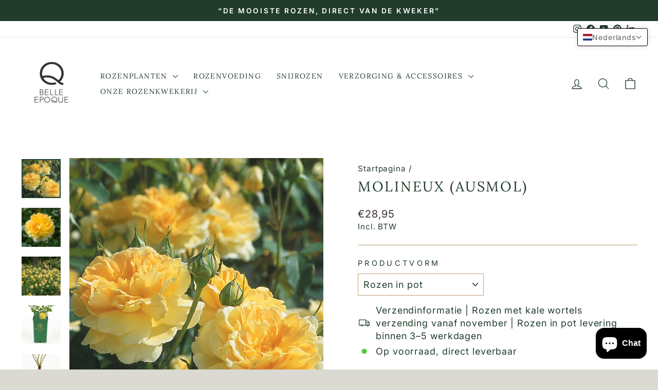

--- FILE ---
content_type: text/html; charset=utf-8
request_url: https://belle-epoque.nl/products/molineux
body_size: 102426
content:
<!doctype html>
<html class="no-js" lang="nl" dir="ltr">
<head>
 
<meta charset="utf-8">
  <meta http-equiv="X-UA-Compatible" content="IE=edge,chrome=1">
  <meta name="viewport" content="width=device-width,initial-scale=1">
  <meta name="theme-color" content="#213c2b">
  <link rel="canonical" href="https://belle-epoque.nl/products/molineux">
  <link rel="preconnect" href="https://cdn.shopify.com" crossorigin>
  <link rel="preconnect" href="https://fonts.shopifycdn.com" crossorigin>
  <link rel="dns-prefetch" href="https://productreviews.shopifycdn.com">
  <link rel="dns-prefetch" href="https://ajax.googleapis.com">
  <link rel="dns-prefetch" href="https://maps.googleapis.com">
  <link rel="dns-prefetch" href="https://maps.gstatic.com"><link rel="shortcut icon" href="//belle-epoque.nl/cdn/shop/files/Belle_Epoque_Q_black_S_32x32.png?v=1756737538" type="image/png" /><title>Molineux roos (David Austin) – Engelse struikroos geel geurend | Belle Epoque
</title>
<meta name="description" content="Rosa Molineux (David Austin): compacte Engelse struikroos met helder gele bloemen en sterke zoete geur. Doorbloeiend en ziekteresistent. Bestel direct bij de kwekerij!"><meta property="og:site_name" content="Belle Epoque">
  <meta property="og:url" content="https://belle-epoque.nl/products/molineux">
  <meta property="og:title" content="Molineux (Ausmol)">
  <meta property="og:type" content="product">
  <meta property="og:description" content="Rosa Molineux (David Austin): compacte Engelse struikroos met helder gele bloemen en sterke zoete geur. Doorbloeiend en ziekteresistent. Bestel direct bij de kwekerij!"><meta property="og:image" content="http://belle-epoque.nl/cdn/shop/files/Gele_rozen_bij_David_Austin_Molineux.webp?v=1759316175">
    <meta property="og:image:secure_url" content="https://belle-epoque.nl/cdn/shop/files/Gele_rozen_bij_David_Austin_Molineux.webp?v=1759316175">
    <meta property="og:image:width" content="795">
    <meta property="og:image:height" content="795"><meta name="twitter:site" content="@">
  <meta name="twitter:card" content="summary_large_image">
  <meta name="twitter:title" content="Molineux (Ausmol)">
  <meta name="twitter:description" content="Rosa Molineux (David Austin): compacte Engelse struikroos met helder gele bloemen en sterke zoete geur. Doorbloeiend en ziekteresistent. Bestel direct bij de kwekerij!">
<style data-shopify>@font-face {
  font-family: Lora;
  font-weight: 400;
  font-style: normal;
  font-display: swap;
  src: url("//belle-epoque.nl/cdn/fonts/lora/lora_n4.9a60cb39eff3bfbc472bac5b3c5c4d7c878f0a8d.woff2") format("woff2"),
       url("//belle-epoque.nl/cdn/fonts/lora/lora_n4.4d935d2630ceaf34d2e494106075f8d9f1257d25.woff") format("woff");
}

  @font-face {
  font-family: Inter;
  font-weight: 400;
  font-style: normal;
  font-display: swap;
  src: url("//belle-epoque.nl/cdn/fonts/inter/inter_n4.b2a3f24c19b4de56e8871f609e73ca7f6d2e2bb9.woff2") format("woff2"),
       url("//belle-epoque.nl/cdn/fonts/inter/inter_n4.af8052d517e0c9ffac7b814872cecc27ae1fa132.woff") format("woff");
}


  @font-face {
  font-family: Inter;
  font-weight: 600;
  font-style: normal;
  font-display: swap;
  src: url("//belle-epoque.nl/cdn/fonts/inter/inter_n6.771af0474a71b3797eb38f3487d6fb79d43b6877.woff2") format("woff2"),
       url("//belle-epoque.nl/cdn/fonts/inter/inter_n6.88c903d8f9e157d48b73b7777d0642925bcecde7.woff") format("woff");
}

  @font-face {
  font-family: Inter;
  font-weight: 400;
  font-style: italic;
  font-display: swap;
  src: url("//belle-epoque.nl/cdn/fonts/inter/inter_i4.feae1981dda792ab80d117249d9c7e0f1017e5b3.woff2") format("woff2"),
       url("//belle-epoque.nl/cdn/fonts/inter/inter_i4.62773b7113d5e5f02c71486623cf828884c85c6e.woff") format("woff");
}

  @font-face {
  font-family: Inter;
  font-weight: 600;
  font-style: italic;
  font-display: swap;
  src: url("//belle-epoque.nl/cdn/fonts/inter/inter_i6.3bbe0fe1c7ee4f282f9c2e296f3e4401a48cbe19.woff2") format("woff2"),
       url("//belle-epoque.nl/cdn/fonts/inter/inter_i6.8bea21f57a10d5416ddf685e2c91682ec237876d.woff") format("woff");
}

</style><link href="//belle-epoque.nl/cdn/shop/t/54/assets/theme.css?v=93626464380700918791761142888" rel="stylesheet" type="text/css" media="all" />
<style data-shopify>:root {
    --typeHeaderPrimary: Lora;
    --typeHeaderFallback: serif;
    --typeHeaderSize: 32px;
    --typeHeaderWeight: 400;
    --typeHeaderLineHeight: 1.1;
    --typeHeaderSpacing: 0.1em;

    --typeBasePrimary:Inter;
    --typeBaseFallback:sans-serif;
    --typeBaseSize: 18px;
    --typeBaseWeight: 400;
    --typeBaseSpacing: 0.05em;
    --typeBaseLineHeight: 1.4;
    --typeBaselineHeightMinus01: 1.3;

    --typeCollectionTitle: 22px;

    --iconWeight: 3px;
    --iconLinecaps: round;

    
        --buttonRadius: 3px;
    

    --colorGridOverlayOpacity: 0.12;
    --colorAnnouncement: #213c2b;
    --colorAnnouncementText: #ffffff;

    --colorBody: #dadad2;
    --colorBodyAlpha05: rgba(218, 218, 210, 0.05);
    --colorBodyDim: #cecec4;
    --colorBodyLightDim: #d5d5cc;
    --colorBodyMediumDim: #d1d1c7;


    --colorBorder: #c09e73;

    --colorBtnPrimary: #213c2b;
    --colorBtnPrimaryLight: #335d43;
    --colorBtnPrimaryDim: #182c1f;
    --colorBtnPrimaryText: #ffffff;

    --colorCartDot: #c98e65;

    --colorDrawers: #dadad2;
    --colorDrawersDim: #cecec4;
    --colorDrawerBorder: #dadad2;
    --colorDrawerText: #213c2b;
    --colorDrawerTextDark: #060b08;
    --colorDrawerButton: #213c2b;
    --colorDrawerButtonText: #ffffff;

    --colorFooter: #3a302a;
    --colorFooterText: #ffffff;
    --colorFooterTextAlpha01: #ffffff;

    --colorGridOverlay: #000000;
    --colorGridOverlayOpacity: 0.1;

    --colorHeaderTextAlpha01: rgba(33, 60, 43, 0.1);

    --colorHeroText: #ffffff;

    --colorSmallImageBg: #c09e73;
    --colorLargeImageBg: #dadad2;

    --colorImageOverlay: #3a302a;
    --colorImageOverlayOpacity: 0.4;
    --colorImageOverlayTextShadow: 0.2;

    --colorLink: #213c2b;

    --colorModalBg: rgba(58, 48, 42, 0.6);

    --colorNav: #ffffff;
    --colorNavText: #213c2b;

    --colorPrice: #3a302a;

    --colorSaleTag: #dab8d1;
    --colorSaleTagText: #213c2b;

    --colorTextBody: #213c2b;
    --colorTextBodyAlpha015: rgba(33, 60, 43, 0.15);
    --colorTextBodyAlpha005: rgba(33, 60, 43, 0.05);
    --colorTextBodyAlpha008: rgba(33, 60, 43, 0.08);
    --colorTextSavings: #c98e65;

    --urlIcoSelect: url(//belle-epoque.nl/cdn/shop/t/54/assets/ico-select.svg);
    --urlIcoSelectFooter: url(//belle-epoque.nl/cdn/shop/t/54/assets/ico-select-footer.svg);
    --urlIcoSelectWhite: url(//belle-epoque.nl/cdn/shop/t/54/assets/ico-select-white.svg);

    --grid-gutter: 17px;
    --drawer-gutter: 20px;

    --sizeChartMargin: 25px 0;
    --sizeChartIconMargin: 5px;

    --newsletterReminderPadding: 40px;

    /*Shop Pay Installments*/
    --color-body-text: #213c2b;
    --color-body: #dadad2;
    --color-bg: #dadad2;
    }

    .placeholder-content {
    background-image: linear-gradient(100deg, #c09e73 40%, #bb9768 63%, #c09e73 79%);
    }</style><script>
    document.documentElement.className = document.documentElement.className.replace('no-js', 'js');

    window.theme = window.theme || {};
    theme.routes = {
      home: "/",
      cart: "/cart.js",
      cartPage: "/cart",
      cartAdd: "/cart/add.js",
      cartChange: "/cart/change.js",
      search: "/search",
      predictiveSearch: "/search/suggest"
    };
    theme.strings = {
      soldOut: "Uitverkocht",
      unavailable: "Niet leverbaar",
      inStockLabel: "Op voorraad, direct leverbaar",
      oneStockLabel: "",
      otherStockLabel: "",
      willNotShipUntil: "",
      willBeInStockAfter: "",
      waitingForStock: "",
      savePrice: "",
      cartEmpty: "Je winkelwagen is momenteel leeg.",
      cartTermsConfirmation: "Je moet akkoord gaan met de algemene voorwaarden om af te rekenen.",
      searchCollections: "Collecties",
      searchPages: "Pagina\u0026#39;s",
      searchArticles: "Artikelen",
      productFrom: "",
      maxQuantity: ""
    };
    theme.settings = {
      cartType: "drawer",
      isCustomerTemplate: false,
      moneyFormat: "€{{amount_with_comma_separator}}",
      saveType: "percent",
      productImageSize: "portrait",
      productImageCover: true,
      predictiveSearch: true,
      predictiveSearchType: null,
      predictiveSearchVendor: false,
      predictiveSearchPrice: true,
      quickView: true,
      themeName: 'Impulse',
      themeVersion: "8.0.0"
    };
  </script>

  <script>window.performance && window.performance.mark && window.performance.mark('shopify.content_for_header.start');</script><meta name="google-site-verification" content="V2l_bw5LpppIeDM__tc4HIDYXyIkeS6FerStVvOQvR4">
<meta id="shopify-digital-wallet" name="shopify-digital-wallet" content="/61659087056/digital_wallets/dialog">
<meta name="shopify-checkout-api-token" content="387f04a3b519913978cafbef3921db08">
<meta id="in-context-paypal-metadata" data-shop-id="61659087056" data-venmo-supported="false" data-environment="production" data-locale="nl_NL" data-paypal-v4="true" data-currency="EUR">
<link rel="alternate" hreflang="x-default" href="https://belle-epoque.nl/products/molineux">
<link rel="alternate" hreflang="nl" href="https://belle-epoque.nl/products/molineux">
<link rel="alternate" hreflang="fr" href="https://belle-epoque.nl/fr/products/molineux-ausmol-carotte">
<link rel="alternate" hreflang="de" href="https://belle-epoque.nl/de/products/molineux">
<link rel="alternate" hreflang="en" href="https://belle-epoque.nl/en/products/molineux-ausmol-carrot">
<link rel="alternate" hreflang="nl-BE" href="https://belle-epoque.nl/nl-be/products/molineux">
<link rel="alternate" hreflang="fr-BE" href="https://belle-epoque.nl/fr-be/products/molineux-ausmol-carotte">
<link rel="alternate" hreflang="en-BE" href="https://belle-epoque.nl/en-be/products/molineux-ausmol-carrot">
<link rel="alternate" hreflang="de-BE" href="https://belle-epoque.nl/de-be/products/molineux">
<link rel="alternate" hreflang="nl-DE" href="https://belle-epoque.nl/nl-eu/products/molineux">
<link rel="alternate" hreflang="en-DE" href="https://belle-epoque.nl/en-eu/products/molineux-ausmol-carrot">
<link rel="alternate" hreflang="de-DE" href="https://belle-epoque.nl/de-eu/products/molineux">
<link rel="alternate" hreflang="nl-LU" href="https://belle-epoque.nl/nl-eu/products/molineux">
<link rel="alternate" hreflang="en-LU" href="https://belle-epoque.nl/en-eu/products/molineux-ausmol-carrot">
<link rel="alternate" hreflang="de-LU" href="https://belle-epoque.nl/de-eu/products/molineux">
<link rel="alternate" hreflang="nl-AT" href="https://belle-epoque.nl/nl-eu/products/molineux">
<link rel="alternate" hreflang="en-AT" href="https://belle-epoque.nl/en-eu/products/molineux-ausmol-carrot">
<link rel="alternate" hreflang="de-AT" href="https://belle-epoque.nl/de-eu/products/molineux">
<link rel="alternate" hreflang="nl-SE" href="https://belle-epoque.nl/nl-europa/products/molineux">
<link rel="alternate" hreflang="en-SE" href="https://belle-epoque.nl/en-europa/products/molineux-ausmol-carrot">
<link rel="alternate" hreflang="de-SE" href="https://belle-epoque.nl/de-europa/products/molineux">
<link rel="alternate" hreflang="fr-SE" href="https://belle-epoque.nl/fr-europa/products/molineux-ausmol-carotte">
<link rel="alternate" hreflang="nl-EE" href="https://belle-epoque.nl/nl-europa/products/molineux">
<link rel="alternate" hreflang="en-EE" href="https://belle-epoque.nl/en-europa/products/molineux-ausmol-carrot">
<link rel="alternate" hreflang="de-EE" href="https://belle-epoque.nl/de-europa/products/molineux">
<link rel="alternate" hreflang="fr-EE" href="https://belle-epoque.nl/fr-europa/products/molineux-ausmol-carotte">
<link rel="alternate" hreflang="nl-DK" href="https://belle-epoque.nl/nl-europa/products/molineux">
<link rel="alternate" hreflang="en-DK" href="https://belle-epoque.nl/en-europa/products/molineux-ausmol-carrot">
<link rel="alternate" hreflang="de-DK" href="https://belle-epoque.nl/de-europa/products/molineux">
<link rel="alternate" hreflang="fr-DK" href="https://belle-epoque.nl/fr-europa/products/molineux-ausmol-carotte">
<link rel="alternate" hreflang="nl-PL" href="https://belle-epoque.nl/nl-europa/products/molineux">
<link rel="alternate" hreflang="en-PL" href="https://belle-epoque.nl/en-europa/products/molineux-ausmol-carrot">
<link rel="alternate" hreflang="de-PL" href="https://belle-epoque.nl/de-europa/products/molineux">
<link rel="alternate" hreflang="fr-PL" href="https://belle-epoque.nl/fr-europa/products/molineux-ausmol-carotte">
<link rel="alternate" hreflang="nl-HU" href="https://belle-epoque.nl/nl-europa/products/molineux">
<link rel="alternate" hreflang="en-HU" href="https://belle-epoque.nl/en-europa/products/molineux-ausmol-carrot">
<link rel="alternate" hreflang="de-HU" href="https://belle-epoque.nl/de-europa/products/molineux">
<link rel="alternate" hreflang="fr-HU" href="https://belle-epoque.nl/fr-europa/products/molineux-ausmol-carotte">
<link rel="alternate" hreflang="nl-LV" href="https://belle-epoque.nl/nl-europa/products/molineux">
<link rel="alternate" hreflang="en-LV" href="https://belle-epoque.nl/en-europa/products/molineux-ausmol-carrot">
<link rel="alternate" hreflang="de-LV" href="https://belle-epoque.nl/de-europa/products/molineux">
<link rel="alternate" hreflang="fr-LV" href="https://belle-epoque.nl/fr-europa/products/molineux-ausmol-carotte">
<link rel="alternate" hreflang="nl-LT" href="https://belle-epoque.nl/nl-europa/products/molineux">
<link rel="alternate" hreflang="en-LT" href="https://belle-epoque.nl/en-europa/products/molineux-ausmol-carrot">
<link rel="alternate" hreflang="de-LT" href="https://belle-epoque.nl/de-europa/products/molineux">
<link rel="alternate" hreflang="fr-LT" href="https://belle-epoque.nl/fr-europa/products/molineux-ausmol-carotte">
<link rel="alternate" hreflang="nl-RO" href="https://belle-epoque.nl/nl-europa/products/molineux">
<link rel="alternate" hreflang="en-RO" href="https://belle-epoque.nl/en-europa/products/molineux-ausmol-carrot">
<link rel="alternate" hreflang="de-RO" href="https://belle-epoque.nl/de-europa/products/molineux">
<link rel="alternate" hreflang="fr-RO" href="https://belle-epoque.nl/fr-europa/products/molineux-ausmol-carotte">
<link rel="alternate" hreflang="nl-SI" href="https://belle-epoque.nl/nl-europa/products/molineux">
<link rel="alternate" hreflang="en-SI" href="https://belle-epoque.nl/en-europa/products/molineux-ausmol-carrot">
<link rel="alternate" hreflang="de-SI" href="https://belle-epoque.nl/de-europa/products/molineux">
<link rel="alternate" hreflang="fr-SI" href="https://belle-epoque.nl/fr-europa/products/molineux-ausmol-carotte">
<link rel="alternate" hreflang="nl-SK" href="https://belle-epoque.nl/nl-europa/products/molineux">
<link rel="alternate" hreflang="en-SK" href="https://belle-epoque.nl/en-europa/products/molineux-ausmol-carrot">
<link rel="alternate" hreflang="de-SK" href="https://belle-epoque.nl/de-europa/products/molineux">
<link rel="alternate" hreflang="fr-SK" href="https://belle-epoque.nl/fr-europa/products/molineux-ausmol-carotte">
<link rel="alternate" hreflang="nl-CZ" href="https://belle-epoque.nl/nl-europa/products/molineux">
<link rel="alternate" hreflang="en-CZ" href="https://belle-epoque.nl/en-europa/products/molineux-ausmol-carrot">
<link rel="alternate" hreflang="de-CZ" href="https://belle-epoque.nl/de-europa/products/molineux">
<link rel="alternate" hreflang="fr-CZ" href="https://belle-epoque.nl/fr-europa/products/molineux-ausmol-carotte">
<link rel="alternate" hreflang="nl-FI" href="https://belle-epoque.nl/nl-europa/products/molineux">
<link rel="alternate" hreflang="en-FI" href="https://belle-epoque.nl/en-europa/products/molineux-ausmol-carrot">
<link rel="alternate" hreflang="de-FI" href="https://belle-epoque.nl/de-europa/products/molineux">
<link rel="alternate" hreflang="fr-FI" href="https://belle-epoque.nl/fr-europa/products/molineux-ausmol-carotte">
<link rel="alternate" hreflang="nl-BG" href="https://belle-epoque.nl/nl-europa/products/molineux">
<link rel="alternate" hreflang="en-BG" href="https://belle-epoque.nl/en-europa/products/molineux-ausmol-carrot">
<link rel="alternate" hreflang="de-BG" href="https://belle-epoque.nl/de-europa/products/molineux">
<link rel="alternate" hreflang="fr-BG" href="https://belle-epoque.nl/fr-europa/products/molineux-ausmol-carotte">
<link rel="alternate" hreflang="nl-IE" href="https://belle-epoque.nl/nl-europa/products/molineux">
<link rel="alternate" hreflang="en-IE" href="https://belle-epoque.nl/en-europa/products/molineux-ausmol-carrot">
<link rel="alternate" hreflang="de-IE" href="https://belle-epoque.nl/de-europa/products/molineux">
<link rel="alternate" hreflang="fr-IE" href="https://belle-epoque.nl/fr-europa/products/molineux-ausmol-carotte">
<link rel="alternate" hreflang="nl-HR" href="https://belle-epoque.nl/nl-europa/products/molineux">
<link rel="alternate" hreflang="en-HR" href="https://belle-epoque.nl/en-europa/products/molineux-ausmol-carrot">
<link rel="alternate" hreflang="de-HR" href="https://belle-epoque.nl/de-europa/products/molineux">
<link rel="alternate" hreflang="fr-HR" href="https://belle-epoque.nl/fr-europa/products/molineux-ausmol-carotte">
<link rel="alternate" type="application/json+oembed" href="https://belle-epoque.nl/products/molineux.oembed">
<script async="async" src="/checkouts/internal/preloads.js?locale=nl-NL"></script>
<link rel="preconnect" href="https://shop.app" crossorigin="anonymous">
<script async="async" src="https://shop.app/checkouts/internal/preloads.js?locale=nl-NL&shop_id=61659087056" crossorigin="anonymous"></script>
<script id="apple-pay-shop-capabilities" type="application/json">{"shopId":61659087056,"countryCode":"NL","currencyCode":"EUR","merchantCapabilities":["supports3DS"],"merchantId":"gid:\/\/shopify\/Shop\/61659087056","merchantName":"Belle Epoque","requiredBillingContactFields":["postalAddress","email","phone"],"requiredShippingContactFields":["postalAddress","email","phone"],"shippingType":"shipping","supportedNetworks":["visa","maestro","masterCard","amex"],"total":{"type":"pending","label":"Belle Epoque","amount":"1.00"},"shopifyPaymentsEnabled":true,"supportsSubscriptions":true}</script>
<script id="shopify-features" type="application/json">{"accessToken":"387f04a3b519913978cafbef3921db08","betas":["rich-media-storefront-analytics"],"domain":"belle-epoque.nl","predictiveSearch":true,"shopId":61659087056,"locale":"nl"}</script>
<script>var Shopify = Shopify || {};
Shopify.shop = "belle-epoque-rozen.myshopify.com";
Shopify.locale = "nl";
Shopify.currency = {"active":"EUR","rate":"1.0"};
Shopify.country = "NL";
Shopify.theme = {"name":"Impulse2026 22oktober","id":188110602577,"schema_name":"Impulse","schema_version":"8.0.0","theme_store_id":857,"role":"main"};
Shopify.theme.handle = "null";
Shopify.theme.style = {"id":null,"handle":null};
Shopify.cdnHost = "belle-epoque.nl/cdn";
Shopify.routes = Shopify.routes || {};
Shopify.routes.root = "/";</script>
<script type="module">!function(o){(o.Shopify=o.Shopify||{}).modules=!0}(window);</script>
<script>!function(o){function n(){var o=[];function n(){o.push(Array.prototype.slice.apply(arguments))}return n.q=o,n}var t=o.Shopify=o.Shopify||{};t.loadFeatures=n(),t.autoloadFeatures=n()}(window);</script>
<script>
  window.ShopifyPay = window.ShopifyPay || {};
  window.ShopifyPay.apiHost = "shop.app\/pay";
  window.ShopifyPay.redirectState = null;
</script>
<script id="shop-js-analytics" type="application/json">{"pageType":"product"}</script>
<script defer="defer" async type="module" src="//belle-epoque.nl/cdn/shopifycloud/shop-js/modules/v2/client.init-shop-cart-sync_temwk-5i.nl.esm.js"></script>
<script defer="defer" async type="module" src="//belle-epoque.nl/cdn/shopifycloud/shop-js/modules/v2/chunk.common_CCZ-xm-Q.esm.js"></script>
<script type="module">
  await import("//belle-epoque.nl/cdn/shopifycloud/shop-js/modules/v2/client.init-shop-cart-sync_temwk-5i.nl.esm.js");
await import("//belle-epoque.nl/cdn/shopifycloud/shop-js/modules/v2/chunk.common_CCZ-xm-Q.esm.js");

  window.Shopify.SignInWithShop?.initShopCartSync?.({"fedCMEnabled":true,"windoidEnabled":true});

</script>
<script>
  window.Shopify = window.Shopify || {};
  if (!window.Shopify.featureAssets) window.Shopify.featureAssets = {};
  window.Shopify.featureAssets['shop-js'] = {"shop-cart-sync":["modules/v2/client.shop-cart-sync_C_VO6eFW.nl.esm.js","modules/v2/chunk.common_CCZ-xm-Q.esm.js"],"init-fed-cm":["modules/v2/client.init-fed-cm_FItnDNcC.nl.esm.js","modules/v2/chunk.common_CCZ-xm-Q.esm.js"],"shop-button":["modules/v2/client.shop-button_IpPg0fLo.nl.esm.js","modules/v2/chunk.common_CCZ-xm-Q.esm.js"],"init-windoid":["modules/v2/client.init-windoid_DdE6oLv5.nl.esm.js","modules/v2/chunk.common_CCZ-xm-Q.esm.js"],"shop-cash-offers":["modules/v2/client.shop-cash-offers_D6q7lL9C.nl.esm.js","modules/v2/chunk.common_CCZ-xm-Q.esm.js","modules/v2/chunk.modal_BmkKFhvx.esm.js"],"shop-toast-manager":["modules/v2/client.shop-toast-manager_Bl40k8tl.nl.esm.js","modules/v2/chunk.common_CCZ-xm-Q.esm.js"],"init-shop-email-lookup-coordinator":["modules/v2/client.init-shop-email-lookup-coordinator_BOK7joXB.nl.esm.js","modules/v2/chunk.common_CCZ-xm-Q.esm.js"],"pay-button":["modules/v2/client.pay-button_C7i2_XxJ.nl.esm.js","modules/v2/chunk.common_CCZ-xm-Q.esm.js"],"avatar":["modules/v2/client.avatar_BTnouDA3.nl.esm.js"],"init-shop-cart-sync":["modules/v2/client.init-shop-cart-sync_temwk-5i.nl.esm.js","modules/v2/chunk.common_CCZ-xm-Q.esm.js"],"shop-login-button":["modules/v2/client.shop-login-button_DdCzYdFS.nl.esm.js","modules/v2/chunk.common_CCZ-xm-Q.esm.js","modules/v2/chunk.modal_BmkKFhvx.esm.js"],"init-customer-accounts-sign-up":["modules/v2/client.init-customer-accounts-sign-up_DFXIGKiG.nl.esm.js","modules/v2/client.shop-login-button_DdCzYdFS.nl.esm.js","modules/v2/chunk.common_CCZ-xm-Q.esm.js","modules/v2/chunk.modal_BmkKFhvx.esm.js"],"init-shop-for-new-customer-accounts":["modules/v2/client.init-shop-for-new-customer-accounts_CnDrhKuX.nl.esm.js","modules/v2/client.shop-login-button_DdCzYdFS.nl.esm.js","modules/v2/chunk.common_CCZ-xm-Q.esm.js","modules/v2/chunk.modal_BmkKFhvx.esm.js"],"init-customer-accounts":["modules/v2/client.init-customer-accounts_9lqyQGg7.nl.esm.js","modules/v2/client.shop-login-button_DdCzYdFS.nl.esm.js","modules/v2/chunk.common_CCZ-xm-Q.esm.js","modules/v2/chunk.modal_BmkKFhvx.esm.js"],"shop-follow-button":["modules/v2/client.shop-follow-button_DDFkCFR_.nl.esm.js","modules/v2/chunk.common_CCZ-xm-Q.esm.js","modules/v2/chunk.modal_BmkKFhvx.esm.js"],"lead-capture":["modules/v2/client.lead-capture_D6a5IkTE.nl.esm.js","modules/v2/chunk.common_CCZ-xm-Q.esm.js","modules/v2/chunk.modal_BmkKFhvx.esm.js"],"checkout-modal":["modules/v2/client.checkout-modal_ls22PHbP.nl.esm.js","modules/v2/chunk.common_CCZ-xm-Q.esm.js","modules/v2/chunk.modal_BmkKFhvx.esm.js"],"shop-login":["modules/v2/client.shop-login_DnuKONkX.nl.esm.js","modules/v2/chunk.common_CCZ-xm-Q.esm.js","modules/v2/chunk.modal_BmkKFhvx.esm.js"],"payment-terms":["modules/v2/client.payment-terms_Cx_gmh72.nl.esm.js","modules/v2/chunk.common_CCZ-xm-Q.esm.js","modules/v2/chunk.modal_BmkKFhvx.esm.js"]};
</script>
<script>(function() {
  var isLoaded = false;
  function asyncLoad() {
    if (isLoaded) return;
    isLoaded = true;
    var urls = ["https:\/\/chimpstatic.com\/mcjs-connected\/js\/users\/7c2e6a8d2cb579a8fef816d55\/3e9dffedfda230de8d9fe0322.js?shop=belle-epoque-rozen.myshopify.com"];
    for (var i = 0; i < urls.length; i++) {
      var s = document.createElement('script');
      s.type = 'text/javascript';
      s.async = true;
      s.src = urls[i];
      var x = document.getElementsByTagName('script')[0];
      x.parentNode.insertBefore(s, x);
    }
  };
  if(window.attachEvent) {
    window.attachEvent('onload', asyncLoad);
  } else {
    window.addEventListener('load', asyncLoad, false);
  }
})();</script>
<script id="__st">var __st={"a":61659087056,"offset":3600,"reqid":"17b3acce-02a4-4178-819b-8b65d32cb7a8-1768965098","pageurl":"belle-epoque.nl\/products\/molineux","u":"2eb4a4b659c2","p":"product","rtyp":"product","rid":9370637533521};</script>
<script>window.ShopifyPaypalV4VisibilityTracking = true;</script>
<script id="captcha-bootstrap">!function(){'use strict';const t='contact',e='account',n='new_comment',o=[[t,t],['blogs',n],['comments',n],[t,'customer']],c=[[e,'customer_login'],[e,'guest_login'],[e,'recover_customer_password'],[e,'create_customer']],r=t=>t.map((([t,e])=>`form[action*='/${t}']:not([data-nocaptcha='true']) input[name='form_type'][value='${e}']`)).join(','),a=t=>()=>t?[...document.querySelectorAll(t)].map((t=>t.form)):[];function s(){const t=[...o],e=r(t);return a(e)}const i='password',u='form_key',d=['recaptcha-v3-token','g-recaptcha-response','h-captcha-response',i],f=()=>{try{return window.sessionStorage}catch{return}},m='__shopify_v',_=t=>t.elements[u];function p(t,e,n=!1){try{const o=window.sessionStorage,c=JSON.parse(o.getItem(e)),{data:r}=function(t){const{data:e,action:n}=t;return t[m]||n?{data:e,action:n}:{data:t,action:n}}(c);for(const[e,n]of Object.entries(r))t.elements[e]&&(t.elements[e].value=n);n&&o.removeItem(e)}catch(o){console.error('form repopulation failed',{error:o})}}const l='form_type',E='cptcha';function T(t){t.dataset[E]=!0}const w=window,h=w.document,L='Shopify',v='ce_forms',y='captcha';let A=!1;((t,e)=>{const n=(g='f06e6c50-85a8-45c8-87d0-21a2b65856fe',I='https://cdn.shopify.com/shopifycloud/storefront-forms-hcaptcha/ce_storefront_forms_captcha_hcaptcha.v1.5.2.iife.js',D={infoText:'Beschermd door hCaptcha',privacyText:'Privacy',termsText:'Voorwaarden'},(t,e,n)=>{const o=w[L][v],c=o.bindForm;if(c)return c(t,g,e,D).then(n);var r;o.q.push([[t,g,e,D],n]),r=I,A||(h.body.append(Object.assign(h.createElement('script'),{id:'captcha-provider',async:!0,src:r})),A=!0)});var g,I,D;w[L]=w[L]||{},w[L][v]=w[L][v]||{},w[L][v].q=[],w[L][y]=w[L][y]||{},w[L][y].protect=function(t,e){n(t,void 0,e),T(t)},Object.freeze(w[L][y]),function(t,e,n,w,h,L){const[v,y,A,g]=function(t,e,n){const i=e?o:[],u=t?c:[],d=[...i,...u],f=r(d),m=r(i),_=r(d.filter((([t,e])=>n.includes(e))));return[a(f),a(m),a(_),s()]}(w,h,L),I=t=>{const e=t.target;return e instanceof HTMLFormElement?e:e&&e.form},D=t=>v().includes(t);t.addEventListener('submit',(t=>{const e=I(t);if(!e)return;const n=D(e)&&!e.dataset.hcaptchaBound&&!e.dataset.recaptchaBound,o=_(e),c=g().includes(e)&&(!o||!o.value);(n||c)&&t.preventDefault(),c&&!n&&(function(t){try{if(!f())return;!function(t){const e=f();if(!e)return;const n=_(t);if(!n)return;const o=n.value;o&&e.removeItem(o)}(t);const e=Array.from(Array(32),(()=>Math.random().toString(36)[2])).join('');!function(t,e){_(t)||t.append(Object.assign(document.createElement('input'),{type:'hidden',name:u})),t.elements[u].value=e}(t,e),function(t,e){const n=f();if(!n)return;const o=[...t.querySelectorAll(`input[type='${i}']`)].map((({name:t})=>t)),c=[...d,...o],r={};for(const[a,s]of new FormData(t).entries())c.includes(a)||(r[a]=s);n.setItem(e,JSON.stringify({[m]:1,action:t.action,data:r}))}(t,e)}catch(e){console.error('failed to persist form',e)}}(e),e.submit())}));const S=(t,e)=>{t&&!t.dataset[E]&&(n(t,e.some((e=>e===t))),T(t))};for(const o of['focusin','change'])t.addEventListener(o,(t=>{const e=I(t);D(e)&&S(e,y())}));const B=e.get('form_key'),M=e.get(l),P=B&&M;t.addEventListener('DOMContentLoaded',(()=>{const t=y();if(P)for(const e of t)e.elements[l].value===M&&p(e,B);[...new Set([...A(),...v().filter((t=>'true'===t.dataset.shopifyCaptcha))])].forEach((e=>S(e,t)))}))}(h,new URLSearchParams(w.location.search),n,t,e,['guest_login'])})(!0,!0)}();</script>
<script integrity="sha256-4kQ18oKyAcykRKYeNunJcIwy7WH5gtpwJnB7kiuLZ1E=" data-source-attribution="shopify.loadfeatures" defer="defer" src="//belle-epoque.nl/cdn/shopifycloud/storefront/assets/storefront/load_feature-a0a9edcb.js" crossorigin="anonymous"></script>
<script crossorigin="anonymous" defer="defer" src="//belle-epoque.nl/cdn/shopifycloud/storefront/assets/shopify_pay/storefront-65b4c6d7.js?v=20250812"></script>
<script data-source-attribution="shopify.dynamic_checkout.dynamic.init">var Shopify=Shopify||{};Shopify.PaymentButton=Shopify.PaymentButton||{isStorefrontPortableWallets:!0,init:function(){window.Shopify.PaymentButton.init=function(){};var t=document.createElement("script");t.src="https://belle-epoque.nl/cdn/shopifycloud/portable-wallets/latest/portable-wallets.nl.js",t.type="module",document.head.appendChild(t)}};
</script>
<script data-source-attribution="shopify.dynamic_checkout.buyer_consent">
  function portableWalletsHideBuyerConsent(e){var t=document.getElementById("shopify-buyer-consent"),n=document.getElementById("shopify-subscription-policy-button");t&&n&&(t.classList.add("hidden"),t.setAttribute("aria-hidden","true"),n.removeEventListener("click",e))}function portableWalletsShowBuyerConsent(e){var t=document.getElementById("shopify-buyer-consent"),n=document.getElementById("shopify-subscription-policy-button");t&&n&&(t.classList.remove("hidden"),t.removeAttribute("aria-hidden"),n.addEventListener("click",e))}window.Shopify?.PaymentButton&&(window.Shopify.PaymentButton.hideBuyerConsent=portableWalletsHideBuyerConsent,window.Shopify.PaymentButton.showBuyerConsent=portableWalletsShowBuyerConsent);
</script>
<script data-source-attribution="shopify.dynamic_checkout.cart.bootstrap">document.addEventListener("DOMContentLoaded",(function(){function t(){return document.querySelector("shopify-accelerated-checkout-cart, shopify-accelerated-checkout")}if(t())Shopify.PaymentButton.init();else{new MutationObserver((function(e,n){t()&&(Shopify.PaymentButton.init(),n.disconnect())})).observe(document.body,{childList:!0,subtree:!0})}}));
</script>
<link id="shopify-accelerated-checkout-styles" rel="stylesheet" media="screen" href="https://belle-epoque.nl/cdn/shopifycloud/portable-wallets/latest/accelerated-checkout-backwards-compat.css" crossorigin="anonymous">
<style id="shopify-accelerated-checkout-cart">
        #shopify-buyer-consent {
  margin-top: 1em;
  display: inline-block;
  width: 100%;
}

#shopify-buyer-consent.hidden {
  display: none;
}

#shopify-subscription-policy-button {
  background: none;
  border: none;
  padding: 0;
  text-decoration: underline;
  font-size: inherit;
  cursor: pointer;
}

#shopify-subscription-policy-button::before {
  box-shadow: none;
}

      </style>

<script>window.performance && window.performance.mark && window.performance.mark('shopify.content_for_header.end');</script>

  <script src="//belle-epoque.nl/cdn/shop/t/54/assets/vendor-scripts-v11.js" defer="defer"></script><script src="//belle-epoque.nl/cdn/shop/t/54/assets/theme.js?v=22325264162658116151761142862" defer="defer"></script>
<!-- BEGIN app block: shopify://apps/t-lab-ai-language-translate/blocks/custom_translations/b5b83690-efd4-434d-8c6a-a5cef4019faf --><!-- BEGIN app snippet: custom_translation_scripts --><script>
(()=>{var o=/\([0-9]+?\)$/,M=/\r?\n|\r|\t|\xa0|\u200B|\u200E|&nbsp;| /g,v=/<\/?[a-z][\s\S]*>/i,t=/^(https?:\/\/|\/\/)[^\s/$.?#].[^\s]*$/i,k=/\{\{\s*([a-zA-Z_]\w*)\s*\}\}/g,p=/\{\{\s*([a-zA-Z_]\w*)\s*\}\}/,r=/^(https:)?\/\/cdn\.shopify\.com\/(.+)\.(png|jpe?g|gif|webp|svgz?|bmp|tiff?|ico|avif)/i,e=/^(https:)?\/\/cdn\.shopify\.com/i,a=/\b(?:https?|ftp)?:?\/\/?[^\s\/]+\/[^\s]+\.(?:png|jpe?g|gif|webp|svgz?|bmp|tiff?|ico|avif)\b/i,I=/url\(['"]?(.*?)['"]?\)/,m="__label:",i=document.createElement("textarea"),u={t:["src","data-src","data-source","data-href","data-zoom","data-master","data-bg","base-src"],i:["srcset","data-srcset"],o:["href","data-href"],u:["href","data-href","data-src","data-zoom"]},g=new Set(["img","picture","button","p","a","input"]),h=16.67,s=function(n){return n.nodeType===Node.ELEMENT_NODE},c=function(n){return n.nodeType===Node.TEXT_NODE};function w(n){return r.test(n.trim())||a.test(n.trim())}function b(n){return(n=>(n=n.trim(),t.test(n)))(n)||e.test(n.trim())}var l=function(n){return!n||0===n.trim().length};function j(n){return i.innerHTML=n,i.value}function T(n){return A(j(n))}function A(n){return n.trim().replace(o,"").replace(M,"").trim()}var _=1e3;function D(n){n=n.trim().replace(M,"").replace(/&amp;/g,"&").replace(/&gt;/g,">").replace(/&lt;/g,"<").trim();return n.length>_?N(n):n}function E(n){return n.trim().toLowerCase().replace(/^https:/i,"")}function N(n){for(var t=5381,r=0;r<n.length;r++)t=(t<<5)+t^n.charCodeAt(r);return(t>>>0).toString(36)}function f(n){for(var t=document.createElement("template"),r=(t.innerHTML=n,["SCRIPT","IFRAME","OBJECT","EMBED","LINK","META"]),e=/^(on\w+|srcdoc|style)$/i,a=document.createTreeWalker(t.content,NodeFilter.SHOW_ELEMENT),i=a.nextNode();i;i=a.nextNode()){var o=i;if(r.includes(o.nodeName))o.remove();else for(var u=o.attributes.length-1;0<=u;--u)e.test(o.attributes[u].name)&&o.removeAttribute(o.attributes[u].name)}return t.innerHTML}function d(n,t,r){void 0===r&&(r=20);for(var e=n,a=0;e&&e.parentElement&&a<r;){for(var i=e.parentElement,o=0,u=t;o<u.length;o++)for(var s=u[o],c=0,l=s.l;c<l.length;c++){var f=l[c];switch(f.type){case"class":for(var d=0,v=i.classList;d<v.length;d++){var p=v[d];if(f.value.test(p))return s.label}break;case"id":if(i.id&&f.value.test(i.id))return s.label;break;case"attribute":if(i.hasAttribute(f.name)){if(!f.value)return s.label;var m=i.getAttribute(f.name);if(m&&f.value.test(m))return s.label}}}e=i,a++}return"unknown"}function y(n,t){var r,e,a;"function"==typeof window.fetch&&"AbortController"in window?(r=new AbortController,e=setTimeout(function(){return r.abort()},3e3),fetch(n,{credentials:"same-origin",signal:r.signal}).then(function(n){return clearTimeout(e),n.ok?n.json():Promise.reject(n)}).then(t).catch(console.error)):((a=new XMLHttpRequest).onreadystatechange=function(){4===a.readyState&&200===a.status&&t(JSON.parse(a.responseText))},a.open("GET",n,!0),a.timeout=3e3,a.send())}function O(){var l=/([^\s]+)\.(png|jpe?g|gif|webp|svgz?|bmp|tiff?|ico|avif)$/i,f=/_(\{width\}x*|\{width\}x\{height\}|\d{3,4}x\d{3,4}|\d{3,4}x|x\d{3,4}|pinco|icon|thumb|small|compact|medium|large|grande|original|master)(_crop_\w+)*(@[2-3]x)*(.progressive)*$/i,d=/^(https?|ftp|file):\/\//i;function r(n){var t,r="".concat(n.path).concat(n.v).concat(null!=(r=n.size)?r:"",".").concat(n.p);return n.m&&(r="".concat(n.path).concat(n.m,"/").concat(n.v).concat(null!=(t=n.size)?t:"",".").concat(n.p)),n.host&&(r="".concat(null!=(t=n.protocol)?t:"","//").concat(n.host).concat(r)),n.g&&(r+=n.g),r}return{h:function(n){var t=!0,r=(d.test(n)||n.startsWith("//")||(t=!1,n="https://example.com"+n),t);n.startsWith("//")&&(r=!1,n="https:"+n);try{new URL(n)}catch(n){return null}var e,a,i,o,u,s,n=new URL(n),c=n.pathname.split("/").filter(function(n){return n});return c.length<1||(a=c.pop(),e=null!=(e=c.pop())?e:null,null===(a=a.match(l)))?null:(s=a[1],a=a[2],i=s.match(f),o=s,(u=null)!==i&&(o=s.substring(0,i.index),u=i[0]),s=0<c.length?"/"+c.join("/")+"/":"/",{protocol:r?n.protocol:null,host:t?n.host:null,path:s,g:n.search,m:e,v:o,size:u,p:a,version:n.searchParams.get("v"),width:n.searchParams.get("width")})},T:r,S:function(n){return(n.m?"/".concat(n.m,"/"):"/").concat(n.v,".").concat(n.p)},M:function(n){return(n.m?"/".concat(n.m,"/"):"/").concat(n.v,".").concat(n.p,"?v=").concat(n.version||"0")},k:function(n,t){return r({protocol:t.protocol,host:t.host,path:t.path,g:t.g,m:t.m,v:t.v,size:n.size,p:t.p,version:t.version,width:t.width})}}}var x,S,C={},H={};function q(p,n){var m=new Map,g=new Map,i=new Map,r=new Map,e=new Map,a=new Map,o=new Map,u=function(n){return n.toLowerCase().replace(/[\s\W_]+/g,"")},s=new Set(n.A.map(u)),c=0,l=!1,f=!1,d=O();function v(n,t,r){s.has(u(n))||n&&t&&(r.set(n,t),l=!0)}function t(n,t){if(n&&n.trim()&&0!==m.size){var r=A(n),e=H[r];if(e&&(p.log("dictionary",'Overlapping text: "'.concat(n,'" related to html: "').concat(e,'"')),t)&&(n=>{if(n)for(var t=h(n.outerHTML),r=t._,e=(t.I||(r=0),n.parentElement),a=0;e&&a<5;){var i=h(e.outerHTML),o=i.I,i=i._;if(o){if(p.log("dictionary","Ancestor depth ".concat(a,": overlap score=").concat(i.toFixed(3),", base=").concat(r.toFixed(3))),r<i)return 1;if(i<r&&0<r)return}e=e.parentElement,a++}})(t))p.log("dictionary",'Skipping text translation for "'.concat(n,'" because an ancestor HTML translation exists'));else{e=m.get(r);if(e)return e;var a=n;if(a&&a.trim()&&0!==g.size){for(var i,o,u,s=g.entries(),c=s.next();!c.done;){var l=c.value[0],f=c.value[1],d=a.trim().match(l);if(d&&1<d.length){i=l,o=f,u=d;break}c=s.next()}if(i&&o&&u){var v=u.slice(1),t=o.match(k);if(t&&t.length===v.length)return t.reduce(function(n,t,r){return n.replace(t,v[r])},o)}}}}return null}function h(n){var r,e,a;return!n||!n.trim()||0===i.size?{I:null,_:0}:(r=D(n),a=0,(e=null)!=(n=i.get(r))?{I:n,_:1}:(i.forEach(function(n,t){-1!==t.indexOf(r)&&(t=r.length/t.length,a<t)&&(a=t,e=n)}),{I:e,_:a}))}function w(n){return n&&n.trim()&&0!==i.size&&(n=D(n),null!=(n=i.get(n)))?n:null}function b(n){if(n&&n.trim()&&0!==r.size){var t=E(n),t=r.get(t);if(t)return t;t=d.h(n);if(t){n=d.M(t).toLowerCase(),n=r.get(n);if(n)return n;n=d.S(t).toLowerCase(),t=r.get(n);if(t)return t}}return null}function T(n){return!n||!n.trim()||0===e.size||void 0===(n=e.get(A(n)))?null:n}function y(n){return!n||!n.trim()||0===a.size||void 0===(n=a.get(E(n)))?null:n}function x(n){var t;return!n||!n.trim()||0===o.size?null:null!=(t=o.get(A(n)))?t:(t=D(n),void 0!==(n=o.get(t))?n:null)}function S(){var n={j:m,D:g,N:i,O:r,C:e,H:a,q:o,L:l,R:c,F:C};return JSON.stringify(n,function(n,t){return t instanceof Map?Object.fromEntries(t.entries()):t})}return{J:function(n,t){v(n,t,m)},U:function(n,t){n&&t&&(n=new RegExp("^".concat(n,"$"),"s"),g.set(n,t),l=!0)},$:function(n,t){var r;n!==t&&(v((r=j(r=n).trim().replace(M,"").trim()).length>_?N(r):r,t,i),c=Math.max(c,n.length))},P:function(n,t){v(n,t,r),(n=d.h(n))&&(v(d.M(n).toLowerCase(),t,r),v(d.S(n).toLowerCase(),t,r))},G:function(n,t){v(n.replace("[img-alt]","").replace(M,"").trim(),t,e)},B:function(n,t){v(n,t,a)},W:function(n,t){f=!0,v(n,t,o)},V:function(){return p.log("dictionary","Translation dictionaries: ",S),i.forEach(function(n,r){m.forEach(function(n,t){r!==t&&-1!==r.indexOf(t)&&(C[t]=A(n),H[t]=r)})}),p.log("dictionary","appliedTextTranslations: ",JSON.stringify(C)),p.log("dictionary","overlappingTexts: ",JSON.stringify(H)),{L:l,Z:f,K:t,X:w,Y:b,nn:T,tn:y,rn:x}}}}function z(n,t,r){function f(n,t){t=n.split(t);return 2===t.length?t[1].trim()?t:[t[0]]:[n]}var d=q(r,t);return n.forEach(function(n){if(n){var c,l=n.name,n=n.value;if(l&&n){if("string"==typeof n)try{c=JSON.parse(n)}catch(n){return void r.log("dictionary","Invalid metafield JSON for "+l,function(){return String(n)})}else c=n;c&&Object.keys(c).forEach(function(e){if(e){var n,t,r,a=c[e];if(a)if(e!==a)if(l.includes("judge"))r=T(e),d.W(r,a);else if(e.startsWith("[img-alt]"))d.G(e,a);else if(e.startsWith("[img-src]"))n=E(e.replace("[img-src]","")),d.P(n,a);else if(v.test(e))d.$(e,a);else if(w(e))n=E(e),d.P(n,a);else if(b(e))r=E(e),d.B(r,a);else if("/"===(n=(n=e).trim())[0]&&"/"!==n[1]&&(r=E(e),d.B(r,a),r=T(e),d.J(r,a)),p.test(e))(s=(r=e).match(k))&&0<s.length&&(t=r.replace(/[-\/\\^$*+?.()|[\]]/g,"\\$&"),s.forEach(function(n){t=t.replace(n,"(.*)")}),d.U(t,a));else if(e.startsWith(m))r=a.replace(m,""),s=e.replace(m,""),d.J(T(s),r);else{if("product_tags"===l)for(var i=0,o=["_",":"];i<o.length;i++){var u=(n=>{if(e.includes(n)){var t=f(e,n),r=f(a,n);if(t.length===r.length)return t.forEach(function(n,t){n!==r[t]&&(d.J(T(n),r[t]),d.J(T("".concat(n,":")),"".concat(r[t],":")))}),{value:void 0}}})(o[i]);if("object"==typeof u)return u.value}var s=T(e);s!==a&&d.J(s,a)}}})}}}),d.V()}function L(y,x){var e=[{label:"judge-me",l:[{type:"class",value:/jdgm/i},{type:"id",value:/judge-me/i},{type:"attribute",name:"data-widget-name",value:/review_widget/i}]}],a=O();function S(r,n,e){n.forEach(function(n){var t=r.getAttribute(n);t&&(t=n.includes("href")?e.tn(t):e.K(t))&&r.setAttribute(n,t)})}function M(n,t,r){var e,a=n.getAttribute(t);a&&((e=i(a=E(a.split("&")[0]),r))?n.setAttribute(t,e):(e=r.tn(a))&&n.setAttribute(t,e))}function k(n,t,r){var e=n.getAttribute(t);e&&(e=((n,t)=>{var r=(n=n.split(",").filter(function(n){return null!=n&&""!==n.trim()}).map(function(n){var n=n.trim().split(/\s+/),t=n[0].split("?"),r=t[0],t=t[1],t=t?t.split("&"):[],e=((n,t)=>{for(var r=0;r<n.length;r++)if(t(n[r]))return n[r];return null})(t,function(n){return n.startsWith("v=")}),t=t.filter(function(n){return!n.startsWith("v=")}),n=n[1];return{url:r,version:e,en:t.join("&"),size:n}}))[0].url;if(r=i(r=n[0].version?"".concat(r,"?").concat(n[0].version):r,t)){var e=a.h(r);if(e)return n.map(function(n){var t=n.url,r=a.h(t);return r&&(t=a.k(r,e)),n.en&&(r=t.includes("?")?"&":"?",t="".concat(t).concat(r).concat(n.en)),t=n.size?"".concat(t," ").concat(n.size):t}).join(",")}})(e,r))&&n.setAttribute(t,e)}function i(n,t){var r=a.h(n);return null===r?null:(n=t.Y(n))?null===(n=a.h(n))?null:a.k(r,n):(n=a.S(r),null===(t=t.Y(n))||null===(n=a.h(t))?null:a.k(r,n))}function A(n,t,r){var e,a,i,o;r.an&&(e=n,a=r.on,u.o.forEach(function(n){var t=e.getAttribute(n);if(!t)return!1;!t.startsWith("/")||t.startsWith("//")||t.startsWith(a)||(t="".concat(a).concat(t),e.setAttribute(n,t))})),i=n,r=u.u.slice(),o=t,r.forEach(function(n){var t,r=i.getAttribute(n);r&&(w(r)?(t=o.Y(r))&&i.setAttribute(n,t):(t=o.tn(r))&&i.setAttribute(n,t))})}function _(t,r){var n,e,a,i,o;u.t.forEach(function(n){return M(t,n,r)}),u.i.forEach(function(n){return k(t,n,r)}),e="alt",a=r,(o=(n=t).getAttribute(e))&&((i=a.nn(o))?n.setAttribute(e,i):(i=a.K(o))&&n.setAttribute(e,i))}return{un:function(n){return!(!n||!s(n)||x.sn.includes((n=n).tagName.toLowerCase())||n.classList.contains("tl-switcher-container")||(n=n.parentNode)&&["SCRIPT","STYLE"].includes(n.nodeName.toUpperCase()))},cn:function(n){if(c(n)&&null!=(t=n.textContent)&&t.trim()){if(y.Z)if("judge-me"===d(n,e,5)){var t=y.rn(n.textContent);if(t)return void(n.textContent=j(t))}var r,t=y.K(n.textContent,n.parentElement||void 0);t&&(r=n.textContent.trim().replace(o,"").trim(),n.textContent=j(n.textContent.replace(r,t)))}},ln:function(n){if(!!l(n.textContent)||!n.innerHTML)return!1;if(y.Z&&"judge-me"===d(n,e,5)){var t=y.rn(n.innerHTML);if(t)return n.innerHTML=f(t),!0}t=y.X(n.innerHTML);return!!t&&(n.innerHTML=f(t),!0)},fn:function(n){var t,r,e,a,i,o,u,s,c,l;switch(S(n,["data-label","title"],y),n.tagName.toLowerCase()){case"span":S(n,["data-tooltip"],y);break;case"a":A(n,y,x);break;case"input":c=u=y,(l=(s=o=n).getAttribute("type"))&&("submit"===l||"button"===l)&&(l=s.getAttribute("value"),c=c.K(l))&&s.setAttribute("value",c),S(o,["placeholder"],u);break;case"textarea":S(n,["placeholder"],y);break;case"img":_(n,y);break;case"picture":for(var f=y,d=n.childNodes,v=0;v<d.length;v++){var p=d[v];if(p.tagName)switch(p.tagName.toLowerCase()){case"source":k(p,"data-srcset",f),k(p,"srcset",f);break;case"img":_(p,f)}}break;case"div":s=l=y,(u=o=c=n)&&(o=o.style.backgroundImage||o.getAttribute("data-bg")||"")&&"none"!==o&&(o=o.match(I))&&o[1]&&(o=o[1],s=s.Y(o))&&(u.style.backgroundImage='url("'.concat(s,'")')),a=c,i=l,["src","data-src","data-bg"].forEach(function(n){return M(a,n,i)}),["data-bgset"].forEach(function(n){return k(a,n,i)}),["data-href"].forEach(function(n){return S(a,[n],i)});break;case"button":r=y,(e=(t=n).getAttribute("value"))&&(r=r.K(e))&&t.setAttribute("value",r);break;case"iframe":e=y,(r=(t=n).getAttribute("src"))&&(e=e.tn(r))&&t.setAttribute("src",e);break;case"video":for(var m=n,g=y,h=["src"],w=0;w<h.length;w++){var b=h[w],T=m.getAttribute(b);T&&(T=g.tn(T))&&m.setAttribute(b,T)}}},getImageTranslation:function(n){return i(n,y)}}}function R(s,c,l){r=c.dn,e=new WeakMap;var r,e,a={add:function(n){var t=Date.now()+r;e.set(n,t)},has:function(n){var t=null!=(t=e.get(n))?t:0;return!(Date.now()>=t&&(e.delete(n),1))}},i=[],o=[],f=[],d=[],u=2*h,v=3*h;function p(n){var t,r,e;n&&(n.nodeType===Node.TEXT_NODE&&s.un(n.parentElement)?s.cn(n):s.un(n)&&(n=n,s.fn(n),t=g.has(n.tagName.toLowerCase())||(t=(t=n).getBoundingClientRect(),r=window.innerHeight||document.documentElement.clientHeight,e=window.innerWidth||document.documentElement.clientWidth,r=t.top<=r&&0<=t.top+t.height,e=t.left<=e&&0<=t.left+t.width,r&&e),a.has(n)||(t?i:o).push(n)))}function m(n){if(l.log("messageHandler","Processing element:",n),s.un(n)){var t=s.ln(n);if(a.add(n),!t){var r=n.childNodes;l.log("messageHandler","Child nodes:",r);for(var e=0;e<r.length;e++)p(r[e])}}}requestAnimationFrame(function n(){for(var t=performance.now();0<i.length;){var r=i.shift();if(r&&!a.has(r)&&m(r),performance.now()-t>=v)break}requestAnimationFrame(n)}),requestAnimationFrame(function n(){for(var t=performance.now();0<o.length;){var r=o.shift();if(r&&!a.has(r)&&m(r),performance.now()-t>=u)break}requestAnimationFrame(n)}),c.vn&&requestAnimationFrame(function n(){for(var t=performance.now();0<f.length;){var r=f.shift();if(r&&s.fn(r),performance.now()-t>=u)break}requestAnimationFrame(n)}),c.pn&&requestAnimationFrame(function n(){for(var t=performance.now();0<d.length;){var r=d.shift();if(r&&s.cn(r),performance.now()-t>=u)break}requestAnimationFrame(n)});var n={subtree:!0,childList:!0,attributes:c.vn,characterData:c.pn};new MutationObserver(function(n){l.log("observer","Observer:",n);for(var t=0;t<n.length;t++){var r=n[t];switch(r.type){case"childList":for(var e=r.addedNodes,a=0;a<e.length;a++)p(e[a]);var i=r.target.childNodes;if(i.length<=10)for(var o=0;o<i.length;o++)p(i[o]);break;case"attributes":var u=r.target;s.un(u)&&u&&f.push(u);break;case"characterData":c.pn&&(u=r.target)&&u.nodeType===Node.TEXT_NODE&&d.push(u)}}}).observe(document.documentElement,n)}void 0===window.TranslationLab&&(window.TranslationLab={}),window.TranslationLab.CustomTranslations=(x=(()=>{var a;try{a=window.localStorage.getItem("tlab_debug_mode")||null}catch(n){a=null}return{log:function(n,t){for(var r=[],e=2;e<arguments.length;e++)r[e-2]=arguments[e];!a||"observer"===n&&"all"===a||("all"===a||a===n||"custom"===n&&"custom"===a)&&(n=r.map(function(n){if("function"==typeof n)try{return n()}catch(n){return"Error generating parameter: ".concat(n.message)}return n}),console.log.apply(console,[t].concat(n)))}}})(),S=null,{init:function(n,t){n&&!n.isPrimaryLocale&&n.translationsMetadata&&n.translationsMetadata.length&&(0<(t=((n,t,r,e)=>{function a(n,t){for(var r=[],e=2;e<arguments.length;e++)r[e-2]=arguments[e];for(var a=0,i=r;a<i.length;a++){var o=i[a];if(o&&void 0!==o[n])return o[n]}return t}var i=window.localStorage.getItem("tlab_feature_options"),o=null;if(i)try{o=JSON.parse(i)}catch(n){e.log("dictionary","Invalid tlab_feature_options JSON",String(n))}var r=a("useMessageHandler",!0,o,i=r),u=a("messageHandlerCooldown",2e3,o,i),s=a("localizeUrls",!1,o,i),c=a("processShadowRoot",!1,o,i),l=a("attributesMutations",!1,o,i),f=a("processCharacterData",!1,o,i),d=a("excludedTemplates",[],o,i),o=a("phraseIgnoreList",[],o,i);return e.log("dictionary","useMessageHandler:",r),e.log("dictionary","messageHandlerCooldown:",u),e.log("dictionary","localizeUrls:",s),e.log("dictionary","processShadowRoot:",c),e.log("dictionary","attributesMutations:",l),e.log("dictionary","processCharacterData:",f),e.log("dictionary","excludedTemplates:",d),e.log("dictionary","phraseIgnoreList:",o),{sn:["html","head","meta","script","noscript","style","link","canvas","svg","g","path","ellipse","br","hr"],locale:n,on:t,gn:r,dn:u,an:s,hn:c,vn:l,pn:f,mn:d,A:o}})(n.locale,n.on,t,x)).mn.length&&t.mn.includes(n.template)||(n=z(n.translationsMetadata,t,x),S=L(n,t),n.L&&(t.gn&&R(S,t,x),window.addEventListener("DOMContentLoaded",function(){function e(n){n=/\/products\/(.+?)(\?.+)?$/.exec(n);return n?n[1]:null}var n,t,r,a;(a=document.querySelector(".cbb-frequently-bought-selector-label-name"))&&"true"!==a.getAttribute("translated")&&(n=e(window.location.pathname))&&(t="https://".concat(window.location.host,"/products/").concat(n,".json"),r="https://".concat(window.location.host).concat(window.Shopify.routes.root,"products/").concat(n,".json"),y(t,function(n){a.childNodes.forEach(function(t){t.textContent===n.product.title&&y(r,function(n){t.textContent!==n.product.title&&(t.textContent=n.product.title,a.setAttribute("translated","true"))})})}),document.querySelectorAll('[class*="cbb-frequently-bought-selector-link"]').forEach(function(t){var n,r;"true"!==t.getAttribute("translated")&&(n=t.getAttribute("href"))&&(r=e(n))&&y("https://".concat(window.location.host).concat(window.Shopify.routes.root,"products/").concat(r,".json"),function(n){t.textContent!==n.product.title&&(t.textContent=n.product.title,t.setAttribute("translated","true"))})}))}))))},getImageTranslation:function(n){return x.log("dictionary","translationManager: ",S),S?S.getImageTranslation(n):null}})})();
</script><!-- END app snippet -->

<script>
  (function() {
    var ctx = {
      locale: 'nl',
      isPrimaryLocale: true,
      rootUrl: '',
      translationsMetadata: [{},{"name":"product_types","value":{}},{"name":"custom-resource-u60kjhimfj","value":{}},{"name":"judge-me-product-review","value":null}],
      template: "product",
    };
    var settings = null;
    TranslationLab.CustomTranslations.init(ctx, settings);
  })()
</script>


<!-- END app block --><!-- BEGIN app block: shopify://apps/t-lab-ai-language-translate/blocks/language_detection/b5b83690-efd4-434d-8c6a-a5cef4019faf --><script type="text/template" id="tl-localization-form-template"><form method="post" action="/localization" id="localization_form" accept-charset="UTF-8" class="shopify-localization-form" enctype="multipart/form-data"><input type="hidden" name="form_type" value="localization" /><input type="hidden" name="utf8" value="✓" /><input type="hidden" name="_method" value="put" /><input type="hidden" name="return_to" value="/products/molineux" /><input type="hidden" name="language_code" value="nl"></form></script>

<!-- BEGIN app snippet: language_detection_code --><script>
  "use strict";
  (()=>{function i(e,o){for(var t=0;t<e.length;t++)if(o(e[t]))return e[t];return null}var c={sessionStorageKey:"tlab.redirectHistory",languageLocalStorageKey:"translation-lab-lang",getCookie:function(e){var e="; ".concat(document.cookie).split("; ".concat(e,"="));return 2===e.length&&(e=e.pop())&&e.split(";").shift()||null},getSavedLocale:function(e){var o,t,n=localStorage.getItem(this.languageLocalStorageKey);return n?(t=i(e,function(e){return e.iso_code.toLowerCase()===n.toLowerCase()}))?t.iso_code:null:(o=this.getCookie(this.languageLocalStorageKey))&&(t=i(e,function(e){return e.iso_code.toLowerCase()===o.toLowerCase()}))?t.iso_code:null},saveLocale:function(e){var o=window.location.hostname,t=o;-1===o.indexOf("myshopify")&&(t=o.split(".").slice(-2).join(".")),localStorage.setItem(this.languageLocalStorageKey,e);document.cookie="".concat(this.languageLocalStorageKey,"=").concat(e,"; path=/; domain=.").concat(t,"; Max-Age=").concat(31536e3,"; Secure")},checkForRedirectLoop:function(e){var o;try{var t=null!=(o=sessionStorage.getItem(this.sessionStorageKey))?o:"[]",n=JSON.parse(t);if(n.includes(e))return console.log("TLab: Redirect loop detected!"),sessionStorage.removeItem(this.sessionStorageKey),!0;n.push(e),sessionStorage.setItem(this.sessionStorageKey,JSON.stringify(n))}catch(e){}return!1},clearRedirectHistory:function(){sessionStorage.removeItem(this.sessionStorageKey)}};function o(e){c.saveLocale(e)}function r(e){var o,t,n,a,r=c.getSavedLocale(e),e=(e=e,(a=navigator.language)?(n=i(e,function(e){return e.iso_code.toLowerCase()===a.toLowerCase()}))?n.iso_code:(o=a.split("-"))[0]?(n=i(e,function(e){return e.iso_code.toLowerCase().startsWith(o[0].toLowerCase())}))?n.iso_code:(t=["no","nn","nb"]).includes(a.toLowerCase())&&(n=i(e,function(e){return t.includes(e.iso_code.toLowerCase())}))?n.iso_code:null:null:null);return r||e||null}function s(){function e(){document.querySelectorAll('select[name="locale_code"]').forEach(function(e){e.addEventListener("change",function(e){e=e.target;e&&o(e.value)})}),document.querySelectorAll('input[name="locale_code"]').forEach(function(e){var t;e=e,t=function(e){o(e.value)},new MutationObserver(function(e,o){"value"===e[0].attributeName&&e[0].target instanceof HTMLInputElement&&(t(e[0].target),o.disconnect())}).observe(e,{attributes:!0})})}"loading"===document.readyState?window.addEventListener("DOMContentLoaded",e):e()}void 0===window.TranslationLab&&(window.TranslationLab={}),window.TranslationLab.BrowserLanguageDetection={configure:function(e,o){var t,n,a;window.Shopify&&window.Shopify.designMode||new RegExp("(bot|Googlebot/|Googlebot-Mobile|Googlebot-Image|Googlebot-News|Googlebot-Video|AdsBot-Google([^-]|$)|AdsBot-Google-Mobile|Feedfetcher-Google|Mediapartners-Google|APIs-Google|Page|Speed|Insights|Lighthouse|bingbot|Slurp|exabot|ia_archiver|YandexBot|YandexImages|YandexAccessibilityBot|YandexMobileBot|YandexMetrika|YandexTurbo|YandexImageResizer|YandexVideo|YandexAdNet|YandexBlogs|YandexCalendar|YandexDirect|YandexFavicons|YaDirectFetcher|YandexForDomain|YandexMarket|YandexMedia|YandexMobileScreenShotBot|YandexNews|YandexOntoDB|YandexPagechecker|YandexPartner|YandexRCA|YandexSearchShop|YandexSitelinks|YandexSpravBot|YandexTracker|YandexVertis|YandexVerticals|YandexWebmaster|YandexScreenshotBot|Baiduspider|facebookexternalhit|Sogou|DuckDuckBot|BUbiNG|crawler4j|S[eE][mM]rushBot|Google-Adwords-Instant|BingPreview/|Bark[rR]owler|DuckDuckGo-Favicons-Bot|AppEngine-Google|Google Web Preview|acapbot|Baidu-YunGuanCe|Feedly|Feedspot|google-xrawler|Google-Structured-Data-Testing-Tool|Google-PhysicalWeb|Google Favicon|Google-Site-Verification|Gwene|SentiBot|FreshRSS)","i").test(navigator.userAgent)||((o=(t=r(o=o))&&null!=(o=i(o,function(e){return e.iso_code.toLowerCase()===t.toLowerCase()}))?o:null)&&o.iso_code!==e?(o=o.iso_code,c.checkForRedirectLoop(o)||(n=document.querySelector("#tl-localization-form-template"))&&(document.body=document.createElement("body"),document.body.innerHTML=n.innerHTML,document.body.style.display="none",n=document.querySelector("form"))&&(n.style.display="none",a=n.querySelector('input[name="language_code"]'))&&(a.value=o,n.submit())):(c.clearRedirectHistory(),c.saveLocale(e),s()))}}})();
</script><!-- END app snippet -->

<script>
  "use strict";
  (function () {
    var languageList = JSON.parse("[{\r\n\"iso_code\": \"nl\"\r\n},{\r\n\"iso_code\": \"fr\"\r\n},{\r\n\"iso_code\": \"de\"\r\n},{\r\n\"iso_code\": \"en\"\r\n}]");
    var currentLocale = 'nl';
    TranslationLab.BrowserLanguageDetection.configure(currentLocale, languageList);
  })();
</script>


<!-- END app block --><!-- BEGIN app block: shopify://apps/ecomposer-builder/blocks/app-embed/a0fc26e1-7741-4773-8b27-39389b4fb4a0 --><!-- DNS Prefetch & Preconnect -->
<link rel="preconnect" href="https://cdn.ecomposer.app" crossorigin>
<link rel="dns-prefetch" href="https://cdn.ecomposer.app">

<link rel="prefetch" href="https://cdn.ecomposer.app/vendors/css/ecom-swiper@11.css" as="style">
<link rel="prefetch" href="https://cdn.ecomposer.app/vendors/js/ecom-swiper@11.0.5.js" as="script">
<link rel="prefetch" href="https://cdn.ecomposer.app/vendors/js/ecom_modal.js" as="script">

<!-- Global CSS --><!--ECOM-EMBED-->
  <style id="ecom-global-css" class="ecom-global-css">/**ECOM-INSERT-CSS**/.ecom-section > div.core__row--columns{max-width: 1600px;}.ecom-column>div.core__column--wrapper{padding: 0px;}div.core__blocks--body>div.ecom-block.elmspace:not(:first-child){margin-top: 31px;}body{background-color: #ffffff !important;} .ecom-builder button, a.ecom__element--button{background-color: #213c2b;}:root{--ecom-global-container-width:1600px;--ecom-global-colunm-gap:0px;--ecom-global-elements-space:31px;--ecom-global-colors-primary:#213c2b;--ecom-global-colors-secondary:#213c2b;--ecom-global-colors-text:#ffffff;--ecom-global-colors-accent:#ffffff;--ecom-global-typography-h1-font-weight:600;--ecom-global-typography-h1-font-size:72px;--ecom-global-typography-h1-line-height:90px;--ecom-global-typography-h1-letter-spacing:-0.02em;--ecom-global-typography-h2-font-weight:600;--ecom-global-typography-h2-font-size:60px;--ecom-global-typography-h2-line-height:72px;--ecom-global-typography-h2-letter-spacing:-0.02em;--ecom-global-typography-h3-font-weight:600;--ecom-global-typography-h3-font-size:48px;--ecom-global-typography-h3-line-height:60px;--ecom-global-typography-h3-letter-spacing:-0.02em;--ecom-global-typography-h4-font-weight:600;--ecom-global-typography-h4-font-size:36px;--ecom-global-typography-h4-line-height:44px;--ecom-global-typography-h4-letter-spacing:-0.02em;--ecom-global-typography-h5-font-weight:600;--ecom-global-typography-h5-font-size:30px;--ecom-global-typography-h5-line-height:38px;--ecom-global-typography-h6-font-weight:600;--ecom-global-typography-h6-font-size:24px;--ecom-global-typography-h6-line-height:32px;--ecom-global-typography-h7-font-weight:400;--ecom-global-typography-h7-font-size:18px;--ecom-global-typography-h7-line-height:28px;}</style>
  <!--/ECOM-EMBED--><!-- Custom CSS & JS --><style id="ecom-custom-css"></style><script id="ecom-custom-js" async></script><!-- Open Graph Meta Tags for Pages --><!-- Critical Inline Styles -->
<style class="ecom-theme-helper">.ecom-animation{opacity:0}.ecom-animation.animate,.ecom-animation.ecom-animated{opacity:1}.ecom-cart-popup{display:grid;position:fixed;inset:0;z-index:9999999;align-content:center;padding:5px;justify-content:center;align-items:center;justify-items:center}.ecom-cart-popup::before{content:' ';position:absolute;background:#e5e5e5b3;inset:0}.ecom-ajax-loading{cursor:not-allowed;pointer-events:none;opacity:.6}#ecom-toast{visibility:hidden;max-width:50px;height:60px;margin:auto;background-color:#333;color:#fff;text-align:center;border-radius:2px;position:fixed;z-index:1;left:0;right:0;bottom:30px;font-size:17px;display:grid;grid-template-columns:50px auto;align-items:center;justify-content:start;align-content:center;justify-items:start}#ecom-toast.ecom-toast-show{visibility:visible;animation:ecomFadein .5s,ecomExpand .5s .5s,ecomStay 3s 1s,ecomShrink .5s 4s,ecomFadeout .5s 4.5s}#ecom-toast #ecom-toast-icon{width:50px;height:100%;box-sizing:border-box;background-color:#111;color:#fff;padding:5px}#ecom-toast .ecom-toast-icon-svg{width:100%;height:100%;position:relative;vertical-align:middle;margin:auto;text-align:center}#ecom-toast #ecom-toast-desc{color:#fff;padding:16px;overflow:hidden;white-space:nowrap}@media(max-width:768px){#ecom-toast #ecom-toast-desc{white-space:normal;min-width:250px}#ecom-toast{height:auto;min-height:60px}}.ecom__column-full-height{height:100%}@keyframes ecomFadein{from{bottom:0;opacity:0}to{bottom:30px;opacity:1}}@keyframes ecomExpand{from{min-width:50px}to{min-width:var(--ecom-max-width)}}@keyframes ecomStay{from{min-width:var(--ecom-max-width)}to{min-width:var(--ecom-max-width)}}@keyframes ecomShrink{from{min-width:var(--ecom-max-width)}to{min-width:50px}}@keyframes ecomFadeout{from{bottom:30px;opacity:1}to{bottom:60px;opacity:0}}</style>


<!-- EComposer Config Script -->
<script id="ecom-theme-helpers" async>
window.EComposer=window.EComposer||{};(function(){if(!this.configs)this.configs={};this.configs={"custom_code":{"custom_css":"","custom_js":""},"instagram":null};this.configs.ajax_cart={enable:false};this.customer=false;this.proxy_path='/apps/ecomposer-visual-page-builder';
this.popupScriptUrl='https://cdn.shopify.com/extensions/019b200c-ceec-7ac9-af95-28c32fd62de8/ecomposer-94/assets/ecom_popup.js';
this.routes={domain:'https://belle-epoque.nl',root_url:'/',collections_url:'/collections',all_products_collection_url:'/collections/all',cart_url:'/cart',cart_add_url:'/cart/add',cart_change_url:'/cart/change',cart_clear_url:'/cart/clear',cart_update_url:'/cart/update',product_recommendations_url:'/recommendations/products'};
this.queryParams={};
if(window.location.search.length){new URLSearchParams(window.location.search).forEach((value,key)=>{this.queryParams[key]=value})}
this.money_format="€{{amount_with_comma_separator}}";
this.money_with_currency_format="€{{amount_with_comma_separator}} EUR";
this.currencyCodeEnabled=null;this.abTestingData = [];this.formatMoney=function(t,e){const r=this.currencyCodeEnabled?this.money_with_currency_format:this.money_format;function a(t,e){return void 0===t?e:t}function o(t,e,r,o){if(e=a(e,2),r=a(r,","),o=a(o,"."),isNaN(t)||null==t)return 0;var n=(t=(t/100).toFixed(e)).split(".");return n[0].replace(/(\d)(?=(\d\d\d)+(?!\d))/g,"$1"+r)+(n[1]?o+n[1]:"")}"string"==typeof t&&(t=t.replace(".",""));var n="",i=/\{\{\s*(\w+)\s*\}\}/,s=e||r;switch(s.match(i)[1]){case"amount":n=o(t,2);break;case"amount_no_decimals":n=o(t,0);break;case"amount_with_comma_separator":n=o(t,2,".",",");break;case"amount_with_space_separator":n=o(t,2," ",",");break;case"amount_with_period_and_space_separator":n=o(t,2," ",".");break;case"amount_no_decimals_with_comma_separator":n=o(t,0,".",",");break;case"amount_no_decimals_with_space_separator":n=o(t,0," ");break;case"amount_with_apostrophe_separator":n=o(t,2,"'",".")}return s.replace(i,n)};
this.resizeImage=function(t,e){try{if(!e||"original"==e||"full"==e||"master"==e)return t;if(-1!==t.indexOf("cdn.shopify.com")||-1!==t.indexOf("/cdn/shop/")){var r=t.match(/\.(jpg|jpeg|gif|png|bmp|bitmap|tiff|tif|webp)((\#[0-9a-z\-]+)?(\?v=.*)?)?$/gim);if(null==r)return null;var a=t.split(r[0]),o=r[0];return a[0]+"_"+e+o}}catch(r){return t}return t};
this.getProduct=function(t){if(!t)return!1;let e=("/"===this.routes.root_url?"":this.routes.root_url)+"/products/"+t+".js?shop="+Shopify.shop;return window.ECOM_LIVE&&(e="/shop/builder/ajax/ecom-proxy/products/"+t+"?shop="+Shopify.shop),window.fetch(e,{headers:{"Content-Type":"application/json"}}).then(t=>t.ok?t.json():false)};
const u=new URLSearchParams(window.location.search);if(u.has("ecom-redirect")){const r=u.get("ecom-redirect");if(r){let d;try{d=decodeURIComponent(r)}catch{return}d=d.trim().replace(/[\r\n\t]/g,"");if(d.length>2e3)return;const p=["javascript:","data:","vbscript:","file:","ftp:","mailto:","tel:","sms:","chrome:","chrome-extension:","moz-extension:","ms-browser-extension:"],l=d.toLowerCase();for(const o of p)if(l.includes(o))return;const x=[/<script/i,/<\/script/i,/javascript:/i,/vbscript:/i,/onload=/i,/onerror=/i,/onclick=/i,/onmouseover=/i,/onfocus=/i,/onblur=/i,/onsubmit=/i,/onchange=/i,/alert\s*\(/i,/confirm\s*\(/i,/prompt\s*\(/i,/document\./i,/window\./i,/eval\s*\(/i];for(const t of x)if(t.test(d))return;if(d.startsWith("/")&&!d.startsWith("//")){if(!/^[a-zA-Z0-9\-._~:/?#[\]@!$&'()*+,;=%]+$/.test(d))return;if(d.includes("../")||d.includes("./"))return;window.location.href=d;return}if(!d.includes("://")&&!d.startsWith("//")){if(!/^[a-zA-Z0-9\-._~:/?#[\]@!$&'()*+,;=%]+$/.test(d))return;if(d.includes("../")||d.includes("./"))return;window.location.href="/"+d;return}let n;try{n=new URL(d)}catch{return}if(!["http:","https:"].includes(n.protocol))return;if(n.port&&(parseInt(n.port)<1||parseInt(n.port)>65535))return;const a=[window.location.hostname];if(a.includes(n.hostname)&&(n.href===d||n.toString()===d))window.location.href=d}}
}).bind(window.EComposer)();
if(window.Shopify&&window.Shopify.designMode&&window.top&&window.top.opener){window.addEventListener("load",function(){window.top.opener.postMessage({action:"ecomposer:loaded"},"*")})}
</script>

<!-- Quickview Script -->
<script id="ecom-theme-quickview" async>
window.EComposer=window.EComposer||{};(function(){this.initQuickview=function(){var enable_qv=false;const qv_wrapper_script=document.querySelector('#ecom-quickview-template-html');if(!qv_wrapper_script)return;const ecom_quickview=document.createElement('div');ecom_quickview.classList.add('ecom-quickview');ecom_quickview.innerHTML=qv_wrapper_script.innerHTML;document.body.prepend(ecom_quickview);const qv_wrapper=ecom_quickview.querySelector('.ecom-quickview__wrapper');const ecomQuickview=function(e){let t=qv_wrapper.querySelector(".ecom-quickview__content-data");if(t){let i=document.createRange().createContextualFragment(e);t.innerHTML="",t.append(i),qv_wrapper.classList.add("ecom-open");let c=new CustomEvent("ecom:quickview:init",{detail:{wrapper:qv_wrapper}});document.dispatchEvent(c),setTimeout(function(){qv_wrapper.classList.add("ecom-display")},500),closeQuickview(t)}},closeQuickview=function(e){let t=qv_wrapper.querySelector(".ecom-quickview__close-btn"),i=qv_wrapper.querySelector(".ecom-quickview__content");function c(t){let o=t.target;do{if(o==i||o&&o.classList&&o.classList.contains("ecom-modal"))return;o=o.parentNode}while(o);o!=i&&(qv_wrapper.classList.add("ecom-remove"),qv_wrapper.classList.remove("ecom-open","ecom-display","ecom-remove"),setTimeout(function(){e.innerHTML=""},300),document.removeEventListener("click",c),document.removeEventListener("keydown",n))}function n(t){(t.isComposing||27===t.keyCode)&&(qv_wrapper.classList.add("ecom-remove"),qv_wrapper.classList.remove("ecom-open","ecom-display","ecom-remove"),setTimeout(function(){e.innerHTML=""},300),document.removeEventListener("keydown",n),document.removeEventListener("click",c))}t&&t.addEventListener("click",function(t){t.preventDefault(),document.removeEventListener("click",c),document.removeEventListener("keydown",n),qv_wrapper.classList.add("ecom-remove"),qv_wrapper.classList.remove("ecom-open","ecom-display","ecom-remove"),setTimeout(function(){e.innerHTML=""},300)}),document.addEventListener("click",c),document.addEventListener("keydown",n)};function quickViewHandler(e){e&&e.preventDefault();let t=this;t.classList&&t.classList.add("ecom-loading");let i=t.classList?t.getAttribute("href"):window.location.pathname;if(i){if(window.location.search.includes("ecom_template_id")){let c=new URLSearchParams(location.search);i=window.location.pathname+"?section_id="+c.get("ecom_template_id")}else i+=(i.includes("?")?"&":"?")+"section_id=ecom-default-template-quickview";fetch(i).then(function(e){return 200==e.status?e.text():window.document.querySelector("#admin-bar-iframe")?(404==e.status?alert("Please create Ecomposer quickview template first!"):alert("Have some problem with quickview!"),t.classList&&t.classList.remove("ecom-loading"),!1):void window.open(new URL(i).pathname,"_blank")}).then(function(e){e&&(ecomQuickview(e),setTimeout(function(){t.classList&&t.classList.remove("ecom-loading")},300))}).catch(function(e){})}}
if(window.location.search.includes('ecom_template_id')){setTimeout(quickViewHandler,1000)}
if(enable_qv){const qv_buttons=document.querySelectorAll('.ecom-product-quickview');if(qv_buttons.length>0){qv_buttons.forEach(function(button,index){button.addEventListener('click',quickViewHandler)})}}
}}).bind(window.EComposer)();
</script>

<!-- Quickview Template -->
<script type="text/template" id="ecom-quickview-template-html">
<div class="ecom-quickview__wrapper ecom-dn"><div class="ecom-quickview__container"><div class="ecom-quickview__content"><div class="ecom-quickview__content-inner"><div class="ecom-quickview__content-data"></div></div><span class="ecom-quickview__close-btn"><svg version="1.1" xmlns="http://www.w3.org/2000/svg" width="32" height="32" viewBox="0 0 32 32"><path d="M10.722 9.969l-0.754 0.754 5.278 5.278-5.253 5.253 0.754 0.754 5.253-5.253 5.253 5.253 0.754-0.754-5.253-5.253 5.278-5.278-0.754-0.754-5.278 5.278z" fill="#000000"></path></svg></span></div></div></div>
</script>

<!-- Quickview Styles -->
<style class="ecom-theme-quickview">.ecom-quickview .ecom-animation{opacity:1}.ecom-quickview__wrapper{opacity:0;display:none;pointer-events:none}.ecom-quickview__wrapper.ecom-open{position:fixed;top:0;left:0;right:0;bottom:0;display:block;pointer-events:auto;z-index:100000;outline:0!important;-webkit-backface-visibility:hidden;opacity:1;transition:all .1s}.ecom-quickview__container{text-align:center;position:absolute;width:100%;height:100%;left:0;top:0;padding:0 8px;box-sizing:border-box;opacity:0;background-color:rgba(0,0,0,.8);transition:opacity .1s}.ecom-quickview__container:before{content:"";display:inline-block;height:100%;vertical-align:middle}.ecom-quickview__wrapper.ecom-display .ecom-quickview__content{visibility:visible;opacity:1;transform:none}.ecom-quickview__content{position:relative;display:inline-block;opacity:0;visibility:hidden;transition:transform .1s,opacity .1s;transform:translateX(-100px)}.ecom-quickview__content-inner{position:relative;display:inline-block;vertical-align:middle;margin:0 auto;text-align:left;z-index:999;overflow-y:auto;max-height:80vh}.ecom-quickview__content-data>.shopify-section{margin:0 auto;max-width:980px;overflow:hidden;position:relative;background-color:#fff;opacity:0}.ecom-quickview__wrapper.ecom-display .ecom-quickview__content-data>.shopify-section{opacity:1;transform:none}.ecom-quickview__wrapper.ecom-display .ecom-quickview__container{opacity:1}.ecom-quickview__wrapper.ecom-remove #shopify-section-ecom-default-template-quickview{opacity:0;transform:translateX(100px)}.ecom-quickview__close-btn{position:fixed!important;top:0;right:0;transform:none;background-color:transparent;color:#000;opacity:0;width:40px;height:40px;transition:.25s;z-index:9999;stroke:#fff}.ecom-quickview__wrapper.ecom-display .ecom-quickview__close-btn{opacity:1}.ecom-quickview__close-btn:hover{cursor:pointer}@media screen and (max-width:1024px){.ecom-quickview__content{position:absolute;inset:0;margin:50px 15px;display:flex}.ecom-quickview__close-btn{right:0}}.ecom-toast-icon-info{display:none}.ecom-toast-error .ecom-toast-icon-info{display:inline!important}.ecom-toast-error .ecom-toast-icon-success{display:none!important}.ecom-toast-icon-success{fill:#fff;width:35px}</style>

<!-- Toast Template -->
<script type="text/template" id="ecom-template-html"><!-- BEGIN app snippet: ecom-toast --><div id="ecom-toast"><div id="ecom-toast-icon"><svg xmlns="http://www.w3.org/2000/svg" class="ecom-toast-icon-svg ecom-toast-icon-info" fill="none" viewBox="0 0 24 24" stroke="currentColor"><path stroke-linecap="round" stroke-linejoin="round" stroke-width="2" d="M13 16h-1v-4h-1m1-4h.01M21 12a9 9 0 11-18 0 9 9 0 0118 0z"/></svg>
<svg class="ecom-toast-icon-svg ecom-toast-icon-success" xmlns="http://www.w3.org/2000/svg" viewBox="0 0 512 512"><path d="M256 8C119 8 8 119 8 256s111 248 248 248 248-111 248-248S393 8 256 8zm0 48c110.5 0 200 89.5 200 200 0 110.5-89.5 200-200 200-110.5 0-200-89.5-200-200 0-110.5 89.5-200 200-200m140.2 130.3l-22.5-22.7c-4.7-4.7-12.3-4.7-17-.1L215.3 303.7l-59.8-60.3c-4.7-4.7-12.3-4.7-17-.1l-22.7 22.5c-4.7 4.7-4.7 12.3-.1 17l90.8 91.5c4.7 4.7 12.3 4.7 17 .1l172.6-171.2c4.7-4.7 4.7-12.3 .1-17z"/></svg>
</div><div id="ecom-toast-desc"></div></div><!-- END app snippet --></script><!-- END app block --><!-- BEGIN app block: shopify://apps/judge-me-reviews/blocks/judgeme_core/61ccd3b1-a9f2-4160-9fe9-4fec8413e5d8 --><!-- Start of Judge.me Core -->






<link rel="dns-prefetch" href="https://cdnwidget.judge.me">
<link rel="dns-prefetch" href="https://cdn.judge.me">
<link rel="dns-prefetch" href="https://cdn1.judge.me">
<link rel="dns-prefetch" href="https://api.judge.me">

<script data-cfasync='false' class='jdgm-settings-script'>window.jdgmSettings={"pagination":5,"disable_web_reviews":false,"badge_no_review_text":"Geen beoordelingen","badge_n_reviews_text":"{{ n }} beoordeling/beoordelingen","badge_star_color":"#fed142","hide_badge_preview_if_no_reviews":true,"badge_hide_text":false,"enforce_center_preview_badge":false,"widget_title":"Klantbeoordelingen","widget_open_form_text":"Schrijf een beoordeling","widget_close_form_text":"Beoordeling annuleren","widget_refresh_page_text":"Pagina vernieuwen","widget_summary_text":"Gebaseerd op {{ number_of_reviews }} beoordeling/beoordelingen","widget_no_review_text":"Wees de eerste om een beoordeling te schrijven","widget_name_field_text":"Weergavenaam","widget_verified_name_field_text":"Geverifieerde naam (openbaar)","widget_name_placeholder_text":"Weergavenaam","widget_required_field_error_text":"Dit veld is verplicht.","widget_email_field_text":"E-mailadres","widget_verified_email_field_text":"Geverifieerde e-mail (privé, kan niet worden bewerkt)","widget_email_placeholder_text":"Je e-mailadres","widget_email_field_error_text":"Voer een geldig e-mailadres in.","widget_rating_field_text":"Beoordeling","widget_review_title_field_text":"Titel beoordeling","widget_review_title_placeholder_text":"Geef je beoordeling een titel","widget_review_body_field_text":"Beoordeling inhoud","widget_review_body_placeholder_text":"Begin hier met schrijven...","widget_pictures_field_text":"Foto/Video (optioneel)","widget_submit_review_text":"Beoordeling indienen","widget_submit_verified_review_text":"Geverifieerde beoordeling indienen","widget_submit_success_msg_with_auto_publish":"Dank je wel! Vernieuw de pagina over een paar momenten om je beoordeling te zien. Je kunt je beoordeling verwijderen of bewerken door in te loggen bij \u003ca href='https://judge.me/login' target='_blank' rel='nofollow noopener'\u003eJudge.me\u003c/a\u003e","widget_submit_success_msg_no_auto_publish":"Dank je wel! Je beoordeling wordt gepubliceerd zodra deze is goedgekeurd door de winkelbeheerder. Je kunt je beoordeling verwijderen of bewerken door in te loggen bij \u003ca href='https://judge.me/login' target='_blank' rel='nofollow noopener'\u003eJudge.me\u003c/a\u003e","widget_show_default_reviews_out_of_total_text":"{{ n_reviews_shown }} van de {{ n_reviews }} beoordelingen worden getoond.","widget_show_all_link_text":"Toon alles","widget_show_less_link_text":"Toon minder","widget_author_said_text":"{{ reviewer_name }} zei:","widget_days_text":"{{ n }} dagen geleden","widget_weeks_text":"{{ n }} week/weken geleden","widget_months_text":"{{ n }} maand/maanden geleden","widget_years_text":"{{ n }} jaar/jaren geleden","widget_yesterday_text":"Gisteren","widget_today_text":"Vandaag","widget_replied_text":"\u003e\u003e {{ shop_name }} antwoordde:","widget_read_more_text":"Lees meer","widget_reviewer_name_as_initial":"","widget_rating_filter_color":"#fbcd0a","widget_rating_filter_see_all_text":"Bekijk alle beoordelingen","widget_sorting_most_recent_text":"Meest recent","widget_sorting_highest_rating_text":"Hoogste beoordeling","widget_sorting_lowest_rating_text":"Laagste beoordeling","widget_sorting_with_pictures_text":"Alleen foto's","widget_sorting_most_helpful_text":"Meest nuttig","widget_open_question_form_text":"Stel een vraag","widget_reviews_subtab_text":"Beoordelingen","widget_questions_subtab_text":"Vragen","widget_question_label_text":"Vraag","widget_answer_label_text":"Antwoord","widget_question_placeholder_text":"Schrijf hier je vraag","widget_submit_question_text":"Vraag indienen","widget_question_submit_success_text":"Bedankt voor je vraag! We zullen je op de hoogte stellen zodra deze is beantwoord.","widget_star_color":"#fed142","verified_badge_text":"Geverifieerd","verified_badge_bg_color":"","verified_badge_text_color":"","verified_badge_placement":"left-of-reviewer-name","widget_review_max_height":"","widget_hide_border":false,"widget_social_share":false,"widget_thumb":false,"widget_review_location_show":false,"widget_location_format":"","all_reviews_include_out_of_store_products":true,"all_reviews_out_of_store_text":"(buiten de winkel)","all_reviews_pagination":100,"all_reviews_product_name_prefix_text":"over","enable_review_pictures":true,"enable_question_anwser":false,"widget_theme":"default","review_date_format":"dd/mm/yyyy","default_sort_method":"most-recent","widget_product_reviews_subtab_text":"Productbeoordelingen","widget_shop_reviews_subtab_text":"Winkelbeoordelingen","widget_other_products_reviews_text":"Beoordelingen voor andere producten","widget_store_reviews_subtab_text":"Winkelbeoordelingen","widget_no_store_reviews_text":"Deze winkel heeft nog geen beoordelingen","widget_web_restriction_product_reviews_text":"Dit product heeft nog geen beoordelingen","widget_no_items_text":"Geen items gevonden","widget_show_more_text":"Toon meer","widget_write_a_store_review_text":"Schrijf een winkelbeoordeling","widget_other_languages_heading":"Beoordelingen in andere talen","widget_translate_review_text":"Vertaal beoordeling naar {{ language }}","widget_translating_review_text":"Bezig met vertalen...","widget_show_original_translation_text":"Toon origineel ({{ language }})","widget_translate_review_failed_text":"Beoordeling kon niet worden vertaald.","widget_translate_review_retry_text":"Opnieuw proberen","widget_translate_review_try_again_later_text":"Probeer het later opnieuw","show_product_url_for_grouped_product":false,"widget_sorting_pictures_first_text":"Foto's eerst","show_pictures_on_all_rev_page_mobile":false,"show_pictures_on_all_rev_page_desktop":false,"floating_tab_hide_mobile_install_preference":false,"floating_tab_button_name":"★ Beoordelingen","floating_tab_title":"Laat klanten voor ons spreken","floating_tab_button_color":"","floating_tab_button_background_color":"","floating_tab_url":"","floating_tab_url_enabled":false,"floating_tab_tab_style":"text","all_reviews_text_badge_text":"Klanten beoordelen ons met {{ shop.metafields.judgeme.all_reviews_rating | round: 1 }}/5 op basis van {{ shop.metafields.judgeme.all_reviews_count }} beoordelingen.","all_reviews_text_badge_text_branded_style":"{{ shop.metafields.judgeme.all_reviews_rating | round: 1 }} van de 5 sterren op basis van {{ shop.metafields.judgeme.all_reviews_count }} beoordelingen","is_all_reviews_text_badge_a_link":false,"show_stars_for_all_reviews_text_badge":false,"all_reviews_text_badge_url":"","all_reviews_text_style":"text","all_reviews_text_color_style":"judgeme_brand_color","all_reviews_text_color":"#108474","all_reviews_text_show_jm_brand":true,"featured_carousel_show_header":true,"featured_carousel_title":"\"Onze klanten aan het woord\"","testimonials_carousel_title":"Klanten beoordelen ons","videos_carousel_title":"Echte klantervaringen","cards_carousel_title":"Klanten beoordelen ons","featured_carousel_count_text":"uit {{ n }} beoordelingen","featured_carousel_add_link_to_all_reviews_page":false,"featured_carousel_url":"","featured_carousel_show_images":true,"featured_carousel_autoslide_interval":7,"featured_carousel_arrows_on_the_sides":true,"featured_carousel_height":250,"featured_carousel_width":80,"featured_carousel_image_size":0,"featured_carousel_image_height":250,"featured_carousel_arrow_color":"#213C2B","verified_count_badge_style":"vintage","verified_count_badge_orientation":"horizontal","verified_count_badge_color_style":"judgeme_brand_color","verified_count_badge_color":"#108474","is_verified_count_badge_a_link":false,"verified_count_badge_url":"","verified_count_badge_show_jm_brand":true,"widget_rating_preset_default":5,"widget_first_sub_tab":"product-reviews","widget_show_histogram":true,"widget_histogram_use_custom_color":false,"widget_pagination_use_custom_color":false,"widget_star_use_custom_color":true,"widget_verified_badge_use_custom_color":false,"widget_write_review_use_custom_color":false,"picture_reminder_submit_button":"Upload Pictures","enable_review_videos":false,"mute_video_by_default":false,"widget_sorting_videos_first_text":"Video's eerst","widget_review_pending_text":"In afwachting","featured_carousel_items_for_large_screen":3,"social_share_options_order":"Facebook,Twitter","remove_microdata_snippet":true,"disable_json_ld":false,"enable_json_ld_products":false,"preview_badge_show_question_text":false,"preview_badge_no_question_text":"Geen vragen","preview_badge_n_question_text":"{{ number_of_questions }} vraag/vragen","qa_badge_show_icon":false,"qa_badge_position":"same-row","remove_judgeme_branding":true,"widget_add_search_bar":false,"widget_search_bar_placeholder":"Zoeken","widget_sorting_verified_only_text":"Alleen geverifieerd","featured_carousel_theme":"compact","featured_carousel_show_rating":true,"featured_carousel_show_title":true,"featured_carousel_show_body":true,"featured_carousel_show_date":true,"featured_carousel_show_reviewer":true,"featured_carousel_show_product":true,"featured_carousel_header_background_color":"#108474","featured_carousel_header_text_color":"#ffffff","featured_carousel_name_product_separator":"reviewed","featured_carousel_full_star_background":"#108474","featured_carousel_empty_star_background":"#dadada","featured_carousel_vertical_theme_background":"#f9fafb","featured_carousel_verified_badge_enable":false,"featured_carousel_verified_badge_color":"false","featured_carousel_border_style":"round","featured_carousel_review_line_length_limit":3,"featured_carousel_more_reviews_button_text":"Meer beoordelingen lezen","featured_carousel_view_product_button_text":"Product bekijken","all_reviews_page_load_reviews_on":"scroll","all_reviews_page_load_more_text":"Meer beoordelingen laden","disable_fb_tab_reviews":false,"enable_ajax_cdn_cache":false,"widget_advanced_speed_features":5,"widget_public_name_text":"openbaar weergegeven als","default_reviewer_name":"John Smith","default_reviewer_name_has_non_latin":true,"widget_reviewer_anonymous":"Anoniem","medals_widget_title":"Judge.me Beoordelingsmedailles","medals_widget_background_color":"#f9fafb","medals_widget_position":"footer_all_pages","medals_widget_border_color":"#f9fafb","medals_widget_verified_text_position":"left","medals_widget_use_monochromatic_version":false,"medals_widget_elements_color":"#108474","show_reviewer_avatar":true,"widget_invalid_yt_video_url_error_text":"Geen YouTube video URL","widget_max_length_field_error_text":"Voer niet meer dan {0} tekens in.","widget_show_country_flag":false,"widget_show_collected_via_shop_app":true,"widget_verified_by_shop_badge_style":"light","widget_verified_by_shop_text":"Geverifieerd door winkel","widget_show_photo_gallery":false,"widget_load_with_code_splitting":true,"widget_ugc_install_preference":false,"widget_ugc_title":"Door ons gemaakt, door jou gedeeld","widget_ugc_subtitle":"Tag ons om je afbeelding op onze pagina te zien","widget_ugc_arrows_color":"#ffffff","widget_ugc_primary_button_text":"Nu kopen","widget_ugc_primary_button_background_color":"#108474","widget_ugc_primary_button_text_color":"#ffffff","widget_ugc_primary_button_border_width":"0","widget_ugc_primary_button_border_style":"none","widget_ugc_primary_button_border_color":"#108474","widget_ugc_primary_button_border_radius":"25","widget_ugc_secondary_button_text":"Meer laden","widget_ugc_secondary_button_background_color":"#ffffff","widget_ugc_secondary_button_text_color":"#108474","widget_ugc_secondary_button_border_width":"2","widget_ugc_secondary_button_border_style":"solid","widget_ugc_secondary_button_border_color":"#108474","widget_ugc_secondary_button_border_radius":"25","widget_ugc_reviews_button_text":"Beoordelingen bekijken","widget_ugc_reviews_button_background_color":"#ffffff","widget_ugc_reviews_button_text_color":"#108474","widget_ugc_reviews_button_border_width":"2","widget_ugc_reviews_button_border_style":"solid","widget_ugc_reviews_button_border_color":"#108474","widget_ugc_reviews_button_border_radius":"25","widget_ugc_reviews_button_link_to":"judgeme-reviews-page","widget_ugc_show_post_date":true,"widget_ugc_max_width":"800","widget_rating_metafield_value_type":true,"widget_primary_color":"#213C2B","widget_enable_secondary_color":false,"widget_secondary_color":"#edf5f5","widget_summary_average_rating_text":"{{ average_rating }} van de 5","widget_media_grid_title":"Foto's en video's van klanten","widget_media_grid_see_more_text":"Meer bekijken","widget_round_style":false,"widget_show_product_medals":true,"widget_verified_by_judgeme_text":"Geverifieerd door Judge.me","widget_show_store_medals":true,"widget_verified_by_judgeme_text_in_store_medals":"Geverifieerd door Judge.me","widget_media_field_exceed_quantity_message":"Sorry, we kunnen slechts {{ max_media }} voor één beoordeling accepteren.","widget_media_field_exceed_limit_message":"{{ file_name }} is te groot, selecteer een {{ media_type }} kleiner dan {{ size_limit }}MB.","widget_review_submitted_text":"Beoordeling ingediend!","widget_question_submitted_text":"Vraag ingediend!","widget_close_form_text_question":"Annuleren","widget_write_your_answer_here_text":"Schrijf je antwoord hier","widget_enabled_branded_link":true,"widget_show_collected_by_judgeme":true,"widget_reviewer_name_color":"","widget_write_review_text_color":"","widget_write_review_bg_color":"","widget_collected_by_judgeme_text":"verzameld door Judge.me","widget_pagination_type":"standard","widget_load_more_text":"Meer laden","widget_load_more_color":"#108474","widget_full_review_text":"Volledige beoordeling","widget_read_more_reviews_text":"Meer beoordelingen lezen","widget_read_questions_text":"Vragen lezen","widget_questions_and_answers_text":"Vragen \u0026 antwoorden","widget_verified_by_text":"Geverifieerd door","widget_verified_text":"Geverifieerd","widget_number_of_reviews_text":"{{ number_of_reviews }} beoordelingen","widget_back_button_text":"Terug","widget_next_button_text":"Volgende","widget_custom_forms_filter_button":"Filters","custom_forms_style":"vertical","widget_show_review_information":false,"how_reviews_are_collected":"Hoe worden beoordelingen verzameld?","widget_show_review_keywords":false,"widget_gdpr_statement":"Hoe we je gegevens gebruiken: We nemen alleen contact met je op over de beoordeling die je hebt achtergelaten, en alleen indien nodig. Door je beoordeling in te dienen, ga je akkoord met Judge.me's \u003ca href='https://judge.me/terms' target='_blank' rel='nofollow noopener'\u003evoorwaarden\u003c/a\u003e, \u003ca href='https://judge.me/privacy' target='_blank' rel='nofollow noopener'\u003eprivacy\u003c/a\u003e en \u003ca href='https://judge.me/content-policy' target='_blank' rel='nofollow noopener'\u003einhoud\u003c/a\u003e beleid.","widget_multilingual_sorting_enabled":false,"widget_translate_review_content_enabled":false,"widget_translate_review_content_method":"manual","popup_widget_review_selection":"automatically_with_pictures","popup_widget_round_border_style":true,"popup_widget_show_title":true,"popup_widget_show_body":true,"popup_widget_show_reviewer":false,"popup_widget_show_product":true,"popup_widget_show_pictures":true,"popup_widget_use_review_picture":true,"popup_widget_show_on_home_page":true,"popup_widget_show_on_product_page":true,"popup_widget_show_on_collection_page":true,"popup_widget_show_on_cart_page":true,"popup_widget_position":"bottom_left","popup_widget_first_review_delay":5,"popup_widget_duration":5,"popup_widget_interval":5,"popup_widget_review_count":5,"popup_widget_hide_on_mobile":true,"review_snippet_widget_round_border_style":true,"review_snippet_widget_card_color":"#FFFFFF","review_snippet_widget_slider_arrows_background_color":"#FFFFFF","review_snippet_widget_slider_arrows_color":"#000000","review_snippet_widget_star_color":"#108474","show_product_variant":false,"all_reviews_product_variant_label_text":"Variant: ","widget_show_verified_branding":false,"widget_ai_summary_title":"Klanten zeggen","widget_ai_summary_disclaimer":"AI-aangedreven reviewsamenvatting op basis van recente klantbeoordelingen","widget_show_ai_summary":false,"widget_show_ai_summary_bg":false,"widget_show_review_title_input":true,"redirect_reviewers_invited_via_email":"external_form","request_store_review_after_product_review":false,"request_review_other_products_in_order":false,"review_form_color_scheme":"default","review_form_corner_style":"square","review_form_star_color":{},"review_form_text_color":"#333333","review_form_background_color":"#ffffff","review_form_field_background_color":"#fafafa","review_form_button_color":{},"review_form_button_text_color":"#ffffff","review_form_modal_overlay_color":"#000000","review_content_screen_title_text":"Hoe zou je dit product beoordelen?","review_content_introduction_text":"We zouden het op prijs stellen als je iets over je ervaring zou willen delen.","store_review_form_title_text":"Hoe zou je deze winkel beoordelen?","store_review_form_introduction_text":"We zouden het op prijs stellen als je iets over je ervaring zou willen delen.","show_review_guidance_text":true,"one_star_review_guidance_text":"Slecht","five_star_review_guidance_text":"Goed","customer_information_screen_title_text":"Over jou","customer_information_introduction_text":"Vertel ons meer over jezelf.","custom_questions_screen_title_text":"Uw ervaring in meer detail","custom_questions_introduction_text":"Hier zijn enkele vragen om ons te helpen uw ervaring beter te begrijpen.","review_submitted_screen_title_text":"Bedankt voor je beoordeling!","review_submitted_screen_thank_you_text":"We verwerken deze en hij zal binnenkort in de winkel verschijnen.","review_submitted_screen_email_verification_text":"Bevestig je e-mail door op de link te klikken die we je net hebben gestuurd. Dit helpt ons om beoordelingen authentiek te houden.","review_submitted_request_store_review_text":"Wilt u uw winkelervaring met ons delen?","review_submitted_review_other_products_text":"Wilt u deze producten beoordelen?","store_review_screen_title_text":"Wil je je ervaring met ons delen?","store_review_introduction_text":"We waarden je feedback en gebruiken het om te verbeteren. Deel alstublieft enige gedachten of suggesties die je hebt.","reviewer_media_screen_title_picture_text":"Deel een foto","reviewer_media_introduction_picture_text":"Upload een foto om uw recensie te ondersteunen.","reviewer_media_screen_title_video_text":"Deel een video","reviewer_media_introduction_video_text":"Upload een video om uw recensie te ondersteunen.","reviewer_media_screen_title_picture_or_video_text":"Deel een foto of video","reviewer_media_introduction_picture_or_video_text":"Upload een foto of video om uw recensie te ondersteunen.","reviewer_media_youtube_url_text":"Plak hier uw Youtube URL","advanced_settings_next_step_button_text":"Volgende","advanced_settings_close_review_button_text":"Sluiten","modal_write_review_flow":false,"write_review_flow_required_text":"Verplicht","write_review_flow_privacy_message_text":"We respecteren uw privacy.","write_review_flow_anonymous_text":"Anonieme beoordeling","write_review_flow_visibility_text":"Dit zal niet zichtbaar zijn voor andere klanten.","write_review_flow_multiple_selection_help_text":"Selecteer zoveel als je wilt","write_review_flow_single_selection_help_text":"Selecteer één optie","write_review_flow_required_field_error_text":"Dit veld is verplicht","write_review_flow_invalid_email_error_text":"Voer een geldig e-mailadres in","write_review_flow_max_length_error_text":"Max. {{ max_length }} tekens.","write_review_flow_media_upload_text":"\u003cb\u003eKlik om te uploaden\u003c/b\u003e of sleep en zet neer","write_review_flow_gdpr_statement":"We nemen alleen contact met u op over uw beoordeling indien nodig. Door uw beoordeling in te dienen, gaat u akkoord met onze \u003ca href='https://judge.me/terms' target='_blank' rel='nofollow noopener'\u003ealgemene voorwaarden\u003c/a\u003e en \u003ca href='https://judge.me/privacy' target='_blank' rel='nofollow noopener'\u003eprivacybeleid\u003c/a\u003e.","rating_only_reviews_enabled":false,"show_negative_reviews_help_screen":false,"new_review_flow_help_screen_rating_threshold":3,"negative_review_resolution_screen_title_text":"Vertel ons meer","negative_review_resolution_text":"Je ervaring is belangrijk voor ons. Als er problemen waren met je aankoop, staan we klaar om te helpen. Aarzel niet om contact met ons op te nemen, we zouden graag de gelegenheid hebben om dingen recht te zetten.","negative_review_resolution_button_text":"Neem contact op","negative_review_resolution_proceed_with_review_text":"Laat een beoordeling achter","negative_review_resolution_subject":"Probleem met aankoop van {{ shop_name }}.{{ order_name }}","preview_badge_collection_page_install_status":false,"widget_review_custom_css":"","preview_badge_custom_css":"","preview_badge_stars_count":"5-stars","featured_carousel_custom_css":"","floating_tab_custom_css":"","all_reviews_widget_custom_css":"","medals_widget_custom_css":"","verified_badge_custom_css":"","all_reviews_text_custom_css":"","transparency_badges_collected_via_store_invite":false,"transparency_badges_from_another_provider":false,"transparency_badges_collected_from_store_visitor":false,"transparency_badges_collected_by_verified_review_provider":false,"transparency_badges_earned_reward":false,"transparency_badges_collected_via_store_invite_text":"Beoordelingen verzameld via winkelinvitatie","transparency_badges_from_another_provider_text":"Beoordelingen verzameld van een andere dienst","transparency_badges_collected_from_store_visitor_text":"Beoordelingen verzameld van een winkelbezoeker","transparency_badges_written_in_google_text":"Beoordeling geschreven in Google","transparency_badges_written_in_etsy_text":"Beoordeling geschreven in Etsy","transparency_badges_written_in_shop_app_text":"Beoordeling geschreven in Shop App","transparency_badges_earned_reward_text":"Beoordeling heeft een beloning voor een toekomstige bestelling gewonnen","product_review_widget_per_page":10,"widget_store_review_label_text":"Winkelbeoordeling","checkout_comment_extension_title_on_product_page":"Customer Comments","checkout_comment_extension_num_latest_comment_show":5,"checkout_comment_extension_format":"name_and_timestamp","checkout_comment_customer_name":"last_initial","checkout_comment_comment_notification":true,"preview_badge_collection_page_install_preference":false,"preview_badge_home_page_install_preference":false,"preview_badge_product_page_install_preference":true,"review_widget_install_preference":"","review_carousel_install_preference":false,"floating_reviews_tab_install_preference":"none","verified_reviews_count_badge_install_preference":false,"all_reviews_text_install_preference":false,"review_widget_best_location":true,"judgeme_medals_install_preference":false,"review_widget_revamp_enabled":false,"review_widget_qna_enabled":false,"review_widget_header_theme":"minimal","review_widget_widget_title_enabled":true,"review_widget_header_text_size":"medium","review_widget_header_text_weight":"regular","review_widget_average_rating_style":"compact","review_widget_bar_chart_enabled":true,"review_widget_bar_chart_type":"numbers","review_widget_bar_chart_style":"standard","review_widget_expanded_media_gallery_enabled":false,"review_widget_reviews_section_theme":"standard","review_widget_image_style":"thumbnails","review_widget_review_image_ratio":"square","review_widget_stars_size":"medium","review_widget_verified_badge":"standard_text","review_widget_review_title_text_size":"medium","review_widget_review_text_size":"medium","review_widget_review_text_length":"medium","review_widget_number_of_columns_desktop":3,"review_widget_carousel_transition_speed":5,"review_widget_custom_questions_answers_display":"always","review_widget_button_text_color":"#FFFFFF","review_widget_text_color":"#000000","review_widget_lighter_text_color":"#7B7B7B","review_widget_corner_styling":"soft","review_widget_review_word_singular":"beoordeling","review_widget_review_word_plural":"beoordelingen","review_widget_voting_label":"Nuttig?","review_widget_shop_reply_label":"Antwoord van {{ shop_name }}:","review_widget_filters_title":"Filters","qna_widget_question_word_singular":"Vraag","qna_widget_question_word_plural":"Vragen","qna_widget_answer_reply_label":"Antwoord van {{ answerer_name }}:","qna_content_screen_title_text":"Vraag over dit product","qna_widget_question_required_field_error_text":"Vraag een vraag in.","qna_widget_flow_gdpr_statement":"We zullen je alleen contacteren over je vraag als dat nodig is. Door je vraag in te dienen, ga je akkoord met onze \u003ca href='https://judge.me/terms' target='_blank' rel='nofollow noopener'\u003evoorwaarden\u003c/a\u003e en \u003ca href='https://judge.me/privacy' target='_blank' rel='nofollow noopener'\u003eprivacybeleid\u003c/a\u003e.","qna_widget_question_submitted_text":"Bedankt voor je vraag!","qna_widget_close_form_text_question":"Sluiten","qna_widget_question_submit_success_text":"We zullen je informeren via e-mail wanneer we je vraag beantwoorden.","all_reviews_widget_v2025_enabled":false,"all_reviews_widget_v2025_header_theme":"default","all_reviews_widget_v2025_widget_title_enabled":true,"all_reviews_widget_v2025_header_text_size":"medium","all_reviews_widget_v2025_header_text_weight":"regular","all_reviews_widget_v2025_average_rating_style":"compact","all_reviews_widget_v2025_bar_chart_enabled":true,"all_reviews_widget_v2025_bar_chart_type":"numbers","all_reviews_widget_v2025_bar_chart_style":"standard","all_reviews_widget_v2025_expanded_media_gallery_enabled":false,"all_reviews_widget_v2025_show_store_medals":true,"all_reviews_widget_v2025_show_photo_gallery":true,"all_reviews_widget_v2025_show_review_keywords":false,"all_reviews_widget_v2025_show_ai_summary":false,"all_reviews_widget_v2025_show_ai_summary_bg":false,"all_reviews_widget_v2025_add_search_bar":false,"all_reviews_widget_v2025_default_sort_method":"most-recent","all_reviews_widget_v2025_reviews_per_page":10,"all_reviews_widget_v2025_reviews_section_theme":"default","all_reviews_widget_v2025_image_style":"thumbnails","all_reviews_widget_v2025_review_image_ratio":"square","all_reviews_widget_v2025_stars_size":"medium","all_reviews_widget_v2025_verified_badge":"bold_badge","all_reviews_widget_v2025_review_title_text_size":"medium","all_reviews_widget_v2025_review_text_size":"medium","all_reviews_widget_v2025_review_text_length":"medium","all_reviews_widget_v2025_number_of_columns_desktop":3,"all_reviews_widget_v2025_carousel_transition_speed":5,"all_reviews_widget_v2025_custom_questions_answers_display":"always","all_reviews_widget_v2025_show_product_variant":false,"all_reviews_widget_v2025_show_reviewer_avatar":true,"all_reviews_widget_v2025_reviewer_name_as_initial":"","all_reviews_widget_v2025_review_location_show":false,"all_reviews_widget_v2025_location_format":"","all_reviews_widget_v2025_show_country_flag":false,"all_reviews_widget_v2025_verified_by_shop_badge_style":"light","all_reviews_widget_v2025_social_share":false,"all_reviews_widget_v2025_social_share_options_order":"Facebook,Twitter,LinkedIn,Pinterest","all_reviews_widget_v2025_pagination_type":"standard","all_reviews_widget_v2025_button_text_color":"#FFFFFF","all_reviews_widget_v2025_text_color":"#000000","all_reviews_widget_v2025_lighter_text_color":"#7B7B7B","all_reviews_widget_v2025_corner_styling":"soft","all_reviews_widget_v2025_title":"Klantbeoordelingen","all_reviews_widget_v2025_ai_summary_title":"Klanten zeggen over deze winkel","all_reviews_widget_v2025_no_review_text":"Wees de eerste om een beoordeling te schrijven","platform":"shopify","branding_url":"https://app.judge.me/reviews/stores/belle-epoque.nl","branding_text":"Aangedreven door Judge.me","locale":"en","reply_name":"Belle Epoque","widget_version":"3.0","footer":true,"autopublish":true,"review_dates":true,"enable_custom_form":false,"shop_use_review_site":true,"shop_locale":"nl","enable_multi_locales_translations":true,"show_review_title_input":true,"review_verification_email_status":"always","can_be_branded":true,"reply_name_text":"Belle Epoque"};</script> <style class='jdgm-settings-style'>.jdgm-xx{left:0}:root{--jdgm-primary-color: #213C2B;--jdgm-secondary-color: rgba(33,60,43,0.1);--jdgm-star-color: #fed142;--jdgm-write-review-text-color: white;--jdgm-write-review-bg-color: #213C2B;--jdgm-paginate-color: #213C2B;--jdgm-border-radius: 0;--jdgm-reviewer-name-color: #213C2B}.jdgm-histogram__bar-content{background-color:#213C2B}.jdgm-rev[data-verified-buyer=true] .jdgm-rev__icon.jdgm-rev__icon:after,.jdgm-rev__buyer-badge.jdgm-rev__buyer-badge{color:white;background-color:#213C2B}.jdgm-review-widget--small .jdgm-gallery.jdgm-gallery .jdgm-gallery__thumbnail-link:nth-child(8) .jdgm-gallery__thumbnail-wrapper.jdgm-gallery__thumbnail-wrapper:before{content:"Meer bekijken"}@media only screen and (min-width: 768px){.jdgm-gallery.jdgm-gallery .jdgm-gallery__thumbnail-link:nth-child(8) .jdgm-gallery__thumbnail-wrapper.jdgm-gallery__thumbnail-wrapper:before{content:"Meer bekijken"}}.jdgm-preview-badge .jdgm-star.jdgm-star{color:#fed142}.jdgm-prev-badge[data-average-rating='0.00']{display:none !important}.jdgm-author-all-initials{display:none !important}.jdgm-author-last-initial{display:none !important}.jdgm-rev-widg__title{visibility:hidden}.jdgm-rev-widg__summary-text{visibility:hidden}.jdgm-prev-badge__text{visibility:hidden}.jdgm-rev__prod-link-prefix:before{content:'over'}.jdgm-rev__variant-label:before{content:'Variant: '}.jdgm-rev__out-of-store-text:before{content:'(buiten de winkel)'}@media only screen and (min-width: 768px){.jdgm-rev__pics .jdgm-rev_all-rev-page-picture-separator,.jdgm-rev__pics .jdgm-rev__product-picture{display:none}}@media only screen and (max-width: 768px){.jdgm-rev__pics .jdgm-rev_all-rev-page-picture-separator,.jdgm-rev__pics .jdgm-rev__product-picture{display:none}}.jdgm-preview-badge[data-template="collection"]{display:none !important}.jdgm-preview-badge[data-template="index"]{display:none !important}.jdgm-verified-count-badget[data-from-snippet="true"]{display:none !important}.jdgm-carousel-wrapper[data-from-snippet="true"]{display:none !important}.jdgm-all-reviews-text[data-from-snippet="true"]{display:none !important}.jdgm-medals-section[data-from-snippet="true"]{display:none !important}.jdgm-ugc-media-wrapper[data-from-snippet="true"]{display:none !important}.jdgm-rev__transparency-badge[data-badge-type="review_collected_via_store_invitation"]{display:none !important}.jdgm-rev__transparency-badge[data-badge-type="review_collected_from_another_provider"]{display:none !important}.jdgm-rev__transparency-badge[data-badge-type="review_collected_from_store_visitor"]{display:none !important}.jdgm-rev__transparency-badge[data-badge-type="review_written_in_etsy"]{display:none !important}.jdgm-rev__transparency-badge[data-badge-type="review_written_in_google_business"]{display:none !important}.jdgm-rev__transparency-badge[data-badge-type="review_written_in_shop_app"]{display:none !important}.jdgm-rev__transparency-badge[data-badge-type="review_earned_for_future_purchase"]{display:none !important}.jdgm-review-snippet-widget .jdgm-rev-snippet-widget__cards-container .jdgm-rev-snippet-card{border-radius:8px;background:#fff}.jdgm-review-snippet-widget .jdgm-rev-snippet-widget__cards-container .jdgm-rev-snippet-card__rev-rating .jdgm-star{color:#108474}.jdgm-review-snippet-widget .jdgm-rev-snippet-widget__prev-btn,.jdgm-review-snippet-widget .jdgm-rev-snippet-widget__next-btn{border-radius:50%;background:#fff}.jdgm-review-snippet-widget .jdgm-rev-snippet-widget__prev-btn>svg,.jdgm-review-snippet-widget .jdgm-rev-snippet-widget__next-btn>svg{fill:#000}.jdgm-full-rev-modal.rev-snippet-widget .jm-mfp-container .jm-mfp-content,.jdgm-full-rev-modal.rev-snippet-widget .jm-mfp-container .jdgm-full-rev__icon,.jdgm-full-rev-modal.rev-snippet-widget .jm-mfp-container .jdgm-full-rev__pic-img,.jdgm-full-rev-modal.rev-snippet-widget .jm-mfp-container .jdgm-full-rev__reply{border-radius:8px}.jdgm-full-rev-modal.rev-snippet-widget .jm-mfp-container .jdgm-full-rev[data-verified-buyer="true"] .jdgm-full-rev__icon::after{border-radius:8px}.jdgm-full-rev-modal.rev-snippet-widget .jm-mfp-container .jdgm-full-rev .jdgm-rev__buyer-badge{border-radius:calc( 8px / 2 )}.jdgm-full-rev-modal.rev-snippet-widget .jm-mfp-container .jdgm-full-rev .jdgm-full-rev__replier::before{content:'Belle Epoque'}.jdgm-full-rev-modal.rev-snippet-widget .jm-mfp-container .jdgm-full-rev .jdgm-full-rev__product-button{border-radius:calc( 8px * 6 )}
</style> <style class='jdgm-settings-style'></style>

  
  
  
  <style class='jdgm-miracle-styles'>
  @-webkit-keyframes jdgm-spin{0%{-webkit-transform:rotate(0deg);-ms-transform:rotate(0deg);transform:rotate(0deg)}100%{-webkit-transform:rotate(359deg);-ms-transform:rotate(359deg);transform:rotate(359deg)}}@keyframes jdgm-spin{0%{-webkit-transform:rotate(0deg);-ms-transform:rotate(0deg);transform:rotate(0deg)}100%{-webkit-transform:rotate(359deg);-ms-transform:rotate(359deg);transform:rotate(359deg)}}@font-face{font-family:'JudgemeStar';src:url("[data-uri]") format("woff");font-weight:normal;font-style:normal}.jdgm-star{font-family:'JudgemeStar';display:inline !important;text-decoration:none !important;padding:0 4px 0 0 !important;margin:0 !important;font-weight:bold;opacity:1;-webkit-font-smoothing:antialiased;-moz-osx-font-smoothing:grayscale}.jdgm-star:hover{opacity:1}.jdgm-star:last-of-type{padding:0 !important}.jdgm-star.jdgm--on:before{content:"\e000"}.jdgm-star.jdgm--off:before{content:"\e001"}.jdgm-star.jdgm--half:before{content:"\e002"}.jdgm-widget *{margin:0;line-height:1.4;-webkit-box-sizing:border-box;-moz-box-sizing:border-box;box-sizing:border-box;-webkit-overflow-scrolling:touch}.jdgm-hidden{display:none !important;visibility:hidden !important}.jdgm-temp-hidden{display:none}.jdgm-spinner{width:40px;height:40px;margin:auto;border-radius:50%;border-top:2px solid #eee;border-right:2px solid #eee;border-bottom:2px solid #eee;border-left:2px solid #ccc;-webkit-animation:jdgm-spin 0.8s infinite linear;animation:jdgm-spin 0.8s infinite linear}.jdgm-spinner:empty{display:block}.jdgm-prev-badge{display:block !important}

</style>
<style class='jdgm-miracle-styles'>
  @font-face{font-family:'JudgemeStar';src:url("[data-uri]") format("woff");font-weight:normal;font-style:normal}

</style>


  
  
   


<script data-cfasync='false' class='jdgm-script'>
!function(e){window.jdgm=window.jdgm||{},jdgm.CDN_HOST="https://cdnwidget.judge.me/",jdgm.CDN_HOST_ALT="https://cdn2.judge.me/cdn/widget_frontend/",jdgm.API_HOST="https://api.judge.me/",jdgm.CDN_BASE_URL="https://cdn.shopify.com/extensions/019bdc9e-9889-75cc-9a3d-a887384f20d4/judgeme-extensions-301/assets/",
jdgm.docReady=function(d){(e.attachEvent?"complete"===e.readyState:"loading"!==e.readyState)?
setTimeout(d,0):e.addEventListener("DOMContentLoaded",d)},jdgm.loadCSS=function(d,t,o,a){
!o&&jdgm.loadCSS.requestedUrls.indexOf(d)>=0||(jdgm.loadCSS.requestedUrls.push(d),
(a=e.createElement("link")).rel="stylesheet",a.class="jdgm-stylesheet",a.media="nope!",
a.href=d,a.onload=function(){this.media="all",t&&setTimeout(t)},e.body.appendChild(a))},
jdgm.loadCSS.requestedUrls=[],jdgm.loadJS=function(e,d){var t=new XMLHttpRequest;
t.onreadystatechange=function(){4===t.readyState&&(Function(t.response)(),d&&d(t.response))},
t.open("GET",e),t.onerror=function(){if(e.indexOf(jdgm.CDN_HOST)===0&&jdgm.CDN_HOST_ALT!==jdgm.CDN_HOST){var f=e.replace(jdgm.CDN_HOST,jdgm.CDN_HOST_ALT);jdgm.loadJS(f,d)}},t.send()},jdgm.docReady((function(){(window.jdgmLoadCSS||e.querySelectorAll(
".jdgm-widget, .jdgm-all-reviews-page").length>0)&&(jdgmSettings.widget_load_with_code_splitting?
parseFloat(jdgmSettings.widget_version)>=3?jdgm.loadCSS(jdgm.CDN_HOST+"widget_v3/base.css"):
jdgm.loadCSS(jdgm.CDN_HOST+"widget/base.css"):jdgm.loadCSS(jdgm.CDN_HOST+"shopify_v2.css"),
jdgm.loadJS(jdgm.CDN_HOST+"loa"+"der.js"))}))}(document);
</script>
<noscript><link rel="stylesheet" type="text/css" media="all" href="https://cdnwidget.judge.me/shopify_v2.css"></noscript>

<!-- BEGIN app snippet: theme_fix_tags --><script>
  (function() {
    var jdgmThemeFixes = null;
    if (!jdgmThemeFixes) return;
    var thisThemeFix = jdgmThemeFixes[Shopify.theme.id];
    if (!thisThemeFix) return;

    if (thisThemeFix.html) {
      document.addEventListener("DOMContentLoaded", function() {
        var htmlDiv = document.createElement('div');
        htmlDiv.classList.add('jdgm-theme-fix-html');
        htmlDiv.innerHTML = thisThemeFix.html;
        document.body.append(htmlDiv);
      });
    };

    if (thisThemeFix.css) {
      var styleTag = document.createElement('style');
      styleTag.classList.add('jdgm-theme-fix-style');
      styleTag.innerHTML = thisThemeFix.css;
      document.head.append(styleTag);
    };

    if (thisThemeFix.js) {
      var scriptTag = document.createElement('script');
      scriptTag.classList.add('jdgm-theme-fix-script');
      scriptTag.innerHTML = thisThemeFix.js;
      document.head.append(scriptTag);
    };
  })();
</script>
<!-- END app snippet -->
<!-- End of Judge.me Core -->



<!-- END app block --><!-- BEGIN app block: shopify://apps/t-lab-ai-language-translate/blocks/language_switcher/b5b83690-efd4-434d-8c6a-a5cef4019faf --><!-- BEGIN app snippet: switcher_styling -->

<link href="//cdn.shopify.com/extensions/019bb762-7264-7b99-8d86-32684349d784/content-translation-297/assets/advanced-switcher.css" rel="stylesheet" type="text/css" media="all" />

<style>
  .tl-switcher-container.tl-custom-position {
    border-width: 1px;
    border-style: solid;
    border-color: #000000;
    background-color: #ffffff;
  }

  .tl-custom-position.top-right {
    top: 55px;
    right: 20px;
    bottom: auto;
    left: auto;
  }

  .tl-custom-position.top-left {
    top: 55px;
    right: auto;
    bottom: auto;
    left: 20px;
  }

  .tl-custom-position.bottom-left {
    position: fixed;
    top: auto;
    right: auto;
    bottom: 20px;
    left: 20px;
  }

  .tl-custom-position.bottom-right {
    position: fixed;
    top: auto;
    right: 20px;
    bottom: 20px;
    left: auto;
  }

  .tl-custom-position > div {
    font-size: 14px;
    color: #5c5c5c;
  }

  .tl-custom-position .tl-label {
    color: #5c5c5c;
  }

  .tl-dropdown,
  .tl-overlay,
  .tl-options {
    display: none;
  }

  .tl-dropdown.bottom-right,
  .tl-dropdown.bottom-left {
    bottom: 100%;
    top: auto;
  }

  .tl-dropdown.top-right,
  .tl-dropdown.bottom-right {
    right: 0;
    left: auto;
  }

  .tl-options.bottom-right,
  .tl-options.bottom-left {
    bottom: 100%;
    top: auto;
  }

  .tl-options.top-right,
  .tl-options.bottom-right {
    right: 0;
    left: auto;
  }

  div:not(.tl-inner) > .tl-switcher .tl-select,
  div.tl-selections {
    border-width: 0px;
  }

  

  
</style>
<!-- END app snippet -->

<script type="text/template" id="tl-switcher-template">
  <div class="tl-switcher-container hidden top-right">
    
        <!-- BEGIN app snippet: language_form --><div class="tl-switcher tl-language"><form method="post" action="/localization" id="localization_form" accept-charset="UTF-8" class="shopify-localization-form" enctype="multipart/form-data"><input type="hidden" name="form_type" value="localization" /><input type="hidden" name="utf8" value="✓" /><input type="hidden" name="_method" value="put" /><input type="hidden" name="return_to" value="/products/molineux" />
    <div class="tl-select">
      
          <img
            class="tl-flag"
            loading="lazy"
            width="20"
            height="18"
            alt="Language switcher country flag for Nederlands"
            src="https://cdn.shopify.com/extensions/019bb762-7264-7b99-8d86-32684349d784/content-translation-297/assets/nl.svg"
          >
            <span class="tl-label tl-name">Nederlands</span>
      
    </div>
    <ul class="tl-options top-right" role="list">
      
          <li
            class="tl-option active"
            data-value="nl"
          >
              <img
                class="tl-flag"
                loading="lazy"
                width="20"
                height="18"
                alt="Language dropdown option country flag for Nederlands"
                src="https://cdn.shopify.com/extensions/019bb762-7264-7b99-8d86-32684349d784/content-translation-297/assets/nl.svg"
              >
                <span class="tl-label tl-name" for="Nederlands">Nederlands</span>
          </li>
          <li
            class="tl-option "
            data-value="fr"
          >
              <img
                class="tl-flag"
                loading="lazy"
                width="20"
                height="18"
                alt="Language dropdown option country flag for français"
                src="https://cdn.shopify.com/extensions/019bb762-7264-7b99-8d86-32684349d784/content-translation-297/assets/fr.svg"
              >
                <span class="tl-label tl-name" for="français">français</span>
          </li>
          <li
            class="tl-option "
            data-value="de"
          >
              <img
                class="tl-flag"
                loading="lazy"
                width="20"
                height="18"
                alt="Language dropdown option country flag for Deutsch"
                src="https://cdn.shopify.com/extensions/019bb762-7264-7b99-8d86-32684349d784/content-translation-297/assets/de.svg"
              >
                <span class="tl-label tl-name" for="Deutsch">Deutsch</span>
          </li>
          <li
            class="tl-option "
            data-value="en"
          >
              <img
                class="tl-flag"
                loading="lazy"
                width="20"
                height="18"
                alt="Language dropdown option country flag for English"
                src="https://cdn.shopify.com/extensions/019bb762-7264-7b99-8d86-32684349d784/content-translation-297/assets/gb.svg"
              >
                <span class="tl-label tl-name" for="English">English</span>
          </li>
      
    </ul>
    <input type="hidden" name="country_code" value="NL">
    <input type="hidden" name="language_code" value="nl"></form>
</div>
<!-- END app snippet -->

      
    <!-- BEGIN app snippet: language_form2 --><div class="tl-languages-unwrap" style="display: none;"><form method="post" action="/localization" id="localization_form" accept-charset="UTF-8" class="shopify-localization-form" enctype="multipart/form-data"><input type="hidden" name="form_type" value="localization" /><input type="hidden" name="utf8" value="✓" /><input type="hidden" name="_method" value="put" /><input type="hidden" name="return_to" value="/products/molineux" />
    <ul class="tl-options" role="list">
      
          <li
            class="tl-option active"
            data-value="nl"
          >
                <span class="tl-label tl-name" for="Nederlands">Nederlands</span>
          </li>
          <li
            class="tl-option "
            data-value="fr"
          >
                <span class="tl-label tl-name" for="français">français</span>
          </li>
          <li
            class="tl-option "
            data-value="de"
          >
                <span class="tl-label tl-name" for="Deutsch">Deutsch</span>
          </li>
          <li
            class="tl-option "
            data-value="en"
          >
                <span class="tl-label tl-name" for="English">English</span>
          </li>
      
    </ul>
    <input type="hidden" name="country_code" value="NL">
    <input type="hidden" name="language_code" value="nl"></form>
</div>
<!-- END app snippet -->
  </div>
</script>

<!-- BEGIN app snippet: switcher_init_script --><script>
  "use strict";
  (()=>{let s="tlSwitcherReady",l="hidden";function c(i,r,t=0){var e=i.map(function(e){return document.querySelector(e)});if(e.every(function(e){return!!e}))r(e);else{let e=new MutationObserver(function(e,t){var n=i.map(function(e){return document.querySelector(e)});n.every(function(e){return!!e})&&(t.disconnect(),r(n))});e.observe(document.documentElement,{childList:!0,subtree:!0}),0<t&&setTimeout(function(){e.disconnect()},t)}}let a=function(c,a){return function(t){var n=t[0],i=t[1];if(n&&i){var r=n.cloneNode(!0);let e=!1;switch(a){case"before":var o=i.parentElement;o&&(o.insertBefore(r,i),e=!0);break;case"after":o=i.parentElement;o&&(o.insertBefore(r,i.nextSibling),e=!0);break;case"in-element-prepend":o=i.firstChild;i.insertBefore(r,o),e=!0;break;case"in-element":i.appendChild(r),e=!0}e&&(r instanceof HTMLElement&&(r.classList.add(c),r.classList.remove(l)),t=new CustomEvent(s,{detail:{switcherElement:r}}),document.dispatchEvent(t))}}};function r(e){switch(e.switcherPosition){case"header":t=e.switcherPrototypeSelector,i=e.headerRelativePosition,r=e.mobileRefElement,o=e.mobileRelativePosition,(n=e.headerRefElement)&&n.split(",").map(e=>e.trim()).filter(Boolean).forEach(e=>{c([t,e],a("desktop",i),3e3)}),r&&r.split(",").map(e=>e.trim()).filter(Boolean).forEach(e=>{c([t,e],a("mobile",o))});break;case"custom":n=e.switcherPrototypeSelector,(n=document.querySelector(n))&&(n.classList.add("tl-custom-position"),n.classList.remove(l),n=new CustomEvent(s,{detail:{switcherElement:n}}),document.dispatchEvent(n))}var t,n,i,r,o}void 0===window.TranslationLab&&(window.TranslationLab={}),window.TranslationLab.Switcher={configure:function(i){c(["body"],e=>{var t,n=document.getElementById("tl-switcher-template");n&&((t=document.createElement("div")).innerHTML=n.innerHTML,n=t.querySelector(".tl-switcher-container"))&&(t=n.cloneNode(!0),e[0])&&e[0].appendChild(t),r(i)})}}})();
</script><!-- END app snippet -->

<script>
  (function () {

    var enabledShopCurrenciesJson = '[{"name":"Euro","iso_code":"EUR","symbol":"€"}]';
    var availableCountriesJson = '[{"name":"België","iso_code":"BE","currency_code":"EUR"},{"name":"Bulgarije","iso_code":"BG","currency_code":"EUR"},{"name":"Denemarken","iso_code":"DK","currency_code":"EUR"},{"name":"Duitsland","iso_code":"DE","currency_code":"EUR"},{"name":"Estland","iso_code":"EE","currency_code":"EUR"},{"name":"Finland","iso_code":"FI","currency_code":"EUR"},{"name":"Frankrijk","iso_code":"FR","currency_code":"EUR"},{"name":"Griekenland","iso_code":"GR","currency_code":"EUR"},{"name":"Hongarije","iso_code":"HU","currency_code":"EUR"},{"name":"Ierland","iso_code":"IE","currency_code":"EUR"},{"name":"Italië","iso_code":"IT","currency_code":"EUR"},{"name":"Kroatië","iso_code":"HR","currency_code":"EUR"},{"name":"Letland","iso_code":"LV","currency_code":"EUR"},{"name":"Litouwen","iso_code":"LT","currency_code":"EUR"},{"name":"Luxemburg","iso_code":"LU","currency_code":"EUR"},{"name":"Nederland","iso_code":"NL","currency_code":"EUR"},{"name":"Oostenrijk","iso_code":"AT","currency_code":"EUR"},{"name":"Polen","iso_code":"PL","currency_code":"EUR"},{"name":"Portugal","iso_code":"PT","currency_code":"EUR"},{"name":"Roemenië","iso_code":"RO","currency_code":"EUR"},{"name":"Slovenië","iso_code":"SI","currency_code":"EUR"},{"name":"Slowakije","iso_code":"SK","currency_code":"EUR"},{"name":"Spanje","iso_code":"ES","currency_code":"EUR"},{"name":"Tsjechië","iso_code":"CZ","currency_code":"EUR"},{"name":"Zweden","iso_code":"SE","currency_code":"EUR"}]';

    if (typeof window.TranslationLab === 'undefined') {
      window.TranslationLab = {};
    }

    window.TranslationLab.CurrencySettings = {
      themeMoneyFormat: "€{{amount_with_comma_separator}}",
      themeMoneyWithCurrencyFormat: "€{{amount_with_comma_separator}} EUR",
      format: 'money_with_currency_format',
      isRtl: false
    };

    window.TranslationLab.switcherSettings = {
      switcherMode: 'language',
      labelType: 'language-name',
      showFlags: true,
      useSwitcherIcon: false,
      imgFileTemplate: 'https://cdn.shopify.com/extensions/019bb762-7264-7b99-8d86-32684349d784/content-translation-297/assets/[country-code].svg',

      isModal: false,

      currencyFormatClass: 'span.money, span.tlab-currency-format, .price-item, .price, .price-sale, .price-compare, .product__price, .product__price--sale, .product__price--old, .jsPrice',
      shopCurrencyCode: "EUR" || "EUR",

      langCurrencies: [{"languageCode":"de","currencies":[{"code":"EUR"}]},{"languageCode":"en","currencies":[{"code":"EUR"}]},{"languageCode":"fr","currencies":[{"code":"EUR"}]},{"languageCode":"nl","currencies":[{"code":"EUR"}]}],

      currentLocale: 'nl',
      languageList: JSON.parse("[{\r\n\"name\": \"Nederlands\",\r\n\"endonym_name\": \"Nederlands\",\r\n\"iso_code\": \"nl\",\r\n\"display_code\": \"nl\",\r\n\"primary\": true,\"flag\": \"https:\/\/cdn.shopify.com\/extensions\/019bb762-7264-7b99-8d86-32684349d784\/content-translation-297\/assets\/nl.svg\",\r\n\"region\": null,\r\n\"regions\": null,\r\n\"root_url\": \"\\\/\"\r\n},{\r\n\"name\": \"Frans\",\r\n\"endonym_name\": \"français\",\r\n\"iso_code\": \"fr\",\r\n\"display_code\": \"fr\",\r\n\"primary\": false,\"flag\": \"https:\/\/cdn.shopify.com\/extensions\/019bb762-7264-7b99-8d86-32684349d784\/content-translation-297\/assets\/fr.svg\",\r\n\"region\": null,\r\n\"regions\": null,\r\n\"root_url\": \"\\\/fr\"\r\n},{\r\n\"name\": \"Duits\",\r\n\"endonym_name\": \"Deutsch\",\r\n\"iso_code\": \"de\",\r\n\"display_code\": \"de\",\r\n\"primary\": false,\"flag\": \"https:\/\/cdn.shopify.com\/extensions\/019bb762-7264-7b99-8d86-32684349d784\/content-translation-297\/assets\/de.svg\",\r\n\"region\": null,\r\n\"regions\": null,\r\n\"root_url\": \"\\\/de\"\r\n},{\r\n\"name\": \"Engels\",\r\n\"endonym_name\": \"English\",\r\n\"iso_code\": \"en\",\r\n\"display_code\": \"en\",\r\n\"primary\": false,\"flag\": \"https:\/\/cdn.shopify.com\/extensions\/019bb762-7264-7b99-8d86-32684349d784\/content-translation-297\/assets\/gb.svg\",\r\n\"region\": null,\r\n\"regions\": null,\r\n\"root_url\": \"\\\/en\"\r\n}]"),

      currentCountry: 'NL',
      availableCountries: JSON.parse(availableCountriesJson),

      enabledShopCurrencies: JSON.parse(enabledShopCurrenciesJson),

      addNoRedirect: false,
      addLanguageCode: false,
    };

    function getShopifyThemeName() {
      if (window.Shopify && window.Shopify.theme && window.Shopify.theme.name) {
        return window.Shopify.theme.name.toLowerCase();
      }
      return null;
    }

    function find(collection, predicate) {
      for (var i = 0; i < collection.length; i++) {
        if (predicate(collection[i])) {
          return collection[i];
        }
      }
      return null;
    }

    function getCurrenciesForLanguage(languageCode, languageCurrencies, defaultCurrencyCode) {
      if (!languageCode || !languageCurrencies) {
        return {
          languageCode: '',
          currencies: [{ code: defaultCurrencyCode }]
        };
      }
      const langCodePart = languageCode.split('-')[0];
      const langCurrencyMapping = find(languageCurrencies, function(x) { return x.languageCode === languageCode || x.languageCode === langCodePart; });
      const defaultCurrenciesForLanguage = {
        languageCode: languageCode,
        currencies: [{ code: defaultCurrencyCode }]
      };
      return langCurrencyMapping ?? defaultCurrenciesForLanguage;
    }

    function findCurrencyForLanguage(langCurrencies, languageCode, currencyCode, defaultCurrencyCode) {
      if (!languageCode) return null
      const langCurrencyMapping = getCurrenciesForLanguage(languageCode, langCurrencies, defaultCurrencyCode);
      if (!currencyCode)  return langCurrencyMapping.currencies[0];
      const currency = find(langCurrencyMapping.currencies, function(currency) { return currency.code === currencyCode; });
      if (!currency) return langCurrencyMapping.currencies[0];
      return currency;
    }

    function getCurrentCurrencyCode(languageCurrencies, language, shopCurrencyCode) {
      const queryParamCurrencyCode = getQueryParam('currency');
      if (queryParamCurrencyCode) {
        window.TranslationLab.currencyCookie.write(queryParamCurrencyCode.toUpperCase());
        deleteQueryParam('currency');
      }

      const savedCurrencyCode = window.TranslationLab.currencyCookie.read() ?? null;
      const currencyForCurrentLanguage = findCurrencyForLanguage(languageCurrencies, language.iso_code, savedCurrencyCode, shopCurrencyCode);
      return currencyForCurrentLanguage ? currencyForCurrentLanguage.code : shopCurrencyCode;
    }

    function getQueryParam(param) {
      const queryString = window.location.search;
      const urlParams = new URLSearchParams(queryString);
      const paramValue = urlParams.get(param);
      return paramValue;
    }

    function deleteQueryParam(param) {
      const url = new URL(window.location.href);
      url.searchParams.delete(param);
      window.history.replaceState({}, '', url.toString());
    }

    window.TranslationLab.currencyCookie = {
        name: 'translation-lab-currency',
        write: function (currency) {
            window.localStorage.setItem(this.name, currency);
        },
        read: function () {
            return window.localStorage.getItem(this.name);
        },
        destroy: function () {
            window.localStorage.removeItem(this.name);
        }
    }

    window.TranslationLab.currencyService = {
      getCurrenciesForLanguage: getCurrenciesForLanguage,
      findCurrencyForLanguage: findCurrencyForLanguage,
      getCurrentCurrencyCode: getCurrentCurrencyCode
    }

    var switcherOptions = {
      shopifyThemeName: getShopifyThemeName(),
      switcherPrototypeSelector: '.tl-switcher-container.hidden',
      switcherPosition: 'custom',
      headerRefElement: '',
      headerRelativePosition: 'before',
      mobileRefElement: '',
      mobileRelativePosition: 'before',
    };

    window.TranslationLab.Switcher.configure(switcherOptions);

  })();
</script>



<script defer="defer" src="https://cdn.shopify.com/extensions/019bb762-7264-7b99-8d86-32684349d784/content-translation-297/assets/advanced-switcher.js" type="text/javascript"></script>


<!-- END app block --><script src="https://cdn.shopify.com/extensions/019b440c-f490-7d6e-a16d-2a26887d90a0/pdf-invoice-customizer-1-115/assets/refund_download_embed.js" type="text/javascript" defer="defer"></script>
<link href="https://cdn.shopify.com/extensions/019b440c-f490-7d6e-a16d-2a26887d90a0/pdf-invoice-customizer-1-115/assets/style.css" rel="stylesheet" type="text/css" media="all">
<script src="https://cdn.shopify.com/extensions/019b440c-f490-7d6e-a16d-2a26887d90a0/pdf-invoice-customizer-1-115/assets/create_draft_order.js" type="text/javascript" defer="defer"></script>
<link href="https://cdn.shopify.com/extensions/019b440c-f490-7d6e-a16d-2a26887d90a0/pdf-invoice-customizer-1-115/assets/create_draft_order.css" rel="stylesheet" type="text/css" media="all">
<script src="https://cdn.shopify.com/extensions/019b200c-ceec-7ac9-af95-28c32fd62de8/ecomposer-94/assets/ecom.js" type="text/javascript" defer="defer"></script>
<script src="https://cdn.shopify.com/extensions/019bdc9e-9889-75cc-9a3d-a887384f20d4/judgeme-extensions-301/assets/loader.js" type="text/javascript" defer="defer"></script>
<script src="https://cdn.shopify.com/extensions/e8878072-2f6b-4e89-8082-94b04320908d/inbox-1254/assets/inbox-chat-loader.js" type="text/javascript" defer="defer"></script>
<script src="https://cdn.shopify.com/extensions/019b440c-f490-7d6e-a16d-2a26887d90a0/pdf-invoice-customizer-1-115/assets/invoice_download_embed.js" type="text/javascript" defer="defer"></script>
<link href="https://monorail-edge.shopifysvc.com" rel="dns-prefetch">
<script>(function(){if ("sendBeacon" in navigator && "performance" in window) {try {var session_token_from_headers = performance.getEntriesByType('navigation')[0].serverTiming.find(x => x.name == '_s').description;} catch {var session_token_from_headers = undefined;}var session_cookie_matches = document.cookie.match(/_shopify_s=([^;]*)/);var session_token_from_cookie = session_cookie_matches && session_cookie_matches.length === 2 ? session_cookie_matches[1] : "";var session_token = session_token_from_headers || session_token_from_cookie || "";function handle_abandonment_event(e) {var entries = performance.getEntries().filter(function(entry) {return /monorail-edge.shopifysvc.com/.test(entry.name);});if (!window.abandonment_tracked && entries.length === 0) {window.abandonment_tracked = true;var currentMs = Date.now();var navigation_start = performance.timing.navigationStart;var payload = {shop_id: 61659087056,url: window.location.href,navigation_start,duration: currentMs - navigation_start,session_token,page_type: "product"};window.navigator.sendBeacon("https://monorail-edge.shopifysvc.com/v1/produce", JSON.stringify({schema_id: "online_store_buyer_site_abandonment/1.1",payload: payload,metadata: {event_created_at_ms: currentMs,event_sent_at_ms: currentMs}}));}}window.addEventListener('pagehide', handle_abandonment_event);}}());</script>
<script id="web-pixels-manager-setup">(function e(e,d,r,n,o){if(void 0===o&&(o={}),!Boolean(null===(a=null===(i=window.Shopify)||void 0===i?void 0:i.analytics)||void 0===a?void 0:a.replayQueue)){var i,a;window.Shopify=window.Shopify||{};var t=window.Shopify;t.analytics=t.analytics||{};var s=t.analytics;s.replayQueue=[],s.publish=function(e,d,r){return s.replayQueue.push([e,d,r]),!0};try{self.performance.mark("wpm:start")}catch(e){}var l=function(){var e={modern:/Edge?\/(1{2}[4-9]|1[2-9]\d|[2-9]\d{2}|\d{4,})\.\d+(\.\d+|)|Firefox\/(1{2}[4-9]|1[2-9]\d|[2-9]\d{2}|\d{4,})\.\d+(\.\d+|)|Chrom(ium|e)\/(9{2}|\d{3,})\.\d+(\.\d+|)|(Maci|X1{2}).+ Version\/(15\.\d+|(1[6-9]|[2-9]\d|\d{3,})\.\d+)([,.]\d+|)( \(\w+\)|)( Mobile\/\w+|) Safari\/|Chrome.+OPR\/(9{2}|\d{3,})\.\d+\.\d+|(CPU[ +]OS|iPhone[ +]OS|CPU[ +]iPhone|CPU IPhone OS|CPU iPad OS)[ +]+(15[._]\d+|(1[6-9]|[2-9]\d|\d{3,})[._]\d+)([._]\d+|)|Android:?[ /-](13[3-9]|1[4-9]\d|[2-9]\d{2}|\d{4,})(\.\d+|)(\.\d+|)|Android.+Firefox\/(13[5-9]|1[4-9]\d|[2-9]\d{2}|\d{4,})\.\d+(\.\d+|)|Android.+Chrom(ium|e)\/(13[3-9]|1[4-9]\d|[2-9]\d{2}|\d{4,})\.\d+(\.\d+|)|SamsungBrowser\/([2-9]\d|\d{3,})\.\d+/,legacy:/Edge?\/(1[6-9]|[2-9]\d|\d{3,})\.\d+(\.\d+|)|Firefox\/(5[4-9]|[6-9]\d|\d{3,})\.\d+(\.\d+|)|Chrom(ium|e)\/(5[1-9]|[6-9]\d|\d{3,})\.\d+(\.\d+|)([\d.]+$|.*Safari\/(?![\d.]+ Edge\/[\d.]+$))|(Maci|X1{2}).+ Version\/(10\.\d+|(1[1-9]|[2-9]\d|\d{3,})\.\d+)([,.]\d+|)( \(\w+\)|)( Mobile\/\w+|) Safari\/|Chrome.+OPR\/(3[89]|[4-9]\d|\d{3,})\.\d+\.\d+|(CPU[ +]OS|iPhone[ +]OS|CPU[ +]iPhone|CPU IPhone OS|CPU iPad OS)[ +]+(10[._]\d+|(1[1-9]|[2-9]\d|\d{3,})[._]\d+)([._]\d+|)|Android:?[ /-](13[3-9]|1[4-9]\d|[2-9]\d{2}|\d{4,})(\.\d+|)(\.\d+|)|Mobile Safari.+OPR\/([89]\d|\d{3,})\.\d+\.\d+|Android.+Firefox\/(13[5-9]|1[4-9]\d|[2-9]\d{2}|\d{4,})\.\d+(\.\d+|)|Android.+Chrom(ium|e)\/(13[3-9]|1[4-9]\d|[2-9]\d{2}|\d{4,})\.\d+(\.\d+|)|Android.+(UC? ?Browser|UCWEB|U3)[ /]?(15\.([5-9]|\d{2,})|(1[6-9]|[2-9]\d|\d{3,})\.\d+)\.\d+|SamsungBrowser\/(5\.\d+|([6-9]|\d{2,})\.\d+)|Android.+MQ{2}Browser\/(14(\.(9|\d{2,})|)|(1[5-9]|[2-9]\d|\d{3,})(\.\d+|))(\.\d+|)|K[Aa][Ii]OS\/(3\.\d+|([4-9]|\d{2,})\.\d+)(\.\d+|)/},d=e.modern,r=e.legacy,n=navigator.userAgent;return n.match(d)?"modern":n.match(r)?"legacy":"unknown"}(),u="modern"===l?"modern":"legacy",c=(null!=n?n:{modern:"",legacy:""})[u],f=function(e){return[e.baseUrl,"/wpm","/b",e.hashVersion,"modern"===e.buildTarget?"m":"l",".js"].join("")}({baseUrl:d,hashVersion:r,buildTarget:u}),m=function(e){var d=e.version,r=e.bundleTarget,n=e.surface,o=e.pageUrl,i=e.monorailEndpoint;return{emit:function(e){var a=e.status,t=e.errorMsg,s=(new Date).getTime(),l=JSON.stringify({metadata:{event_sent_at_ms:s},events:[{schema_id:"web_pixels_manager_load/3.1",payload:{version:d,bundle_target:r,page_url:o,status:a,surface:n,error_msg:t},metadata:{event_created_at_ms:s}}]});if(!i)return console&&console.warn&&console.warn("[Web Pixels Manager] No Monorail endpoint provided, skipping logging."),!1;try{return self.navigator.sendBeacon.bind(self.navigator)(i,l)}catch(e){}var u=new XMLHttpRequest;try{return u.open("POST",i,!0),u.setRequestHeader("Content-Type","text/plain"),u.send(l),!0}catch(e){return console&&console.warn&&console.warn("[Web Pixels Manager] Got an unhandled error while logging to Monorail."),!1}}}}({version:r,bundleTarget:l,surface:e.surface,pageUrl:self.location.href,monorailEndpoint:e.monorailEndpoint});try{o.browserTarget=l,function(e){var d=e.src,r=e.async,n=void 0===r||r,o=e.onload,i=e.onerror,a=e.sri,t=e.scriptDataAttributes,s=void 0===t?{}:t,l=document.createElement("script"),u=document.querySelector("head"),c=document.querySelector("body");if(l.async=n,l.src=d,a&&(l.integrity=a,l.crossOrigin="anonymous"),s)for(var f in s)if(Object.prototype.hasOwnProperty.call(s,f))try{l.dataset[f]=s[f]}catch(e){}if(o&&l.addEventListener("load",o),i&&l.addEventListener("error",i),u)u.appendChild(l);else{if(!c)throw new Error("Did not find a head or body element to append the script");c.appendChild(l)}}({src:f,async:!0,onload:function(){if(!function(){var e,d;return Boolean(null===(d=null===(e=window.Shopify)||void 0===e?void 0:e.analytics)||void 0===d?void 0:d.initialized)}()){var d=window.webPixelsManager.init(e)||void 0;if(d){var r=window.Shopify.analytics;r.replayQueue.forEach((function(e){var r=e[0],n=e[1],o=e[2];d.publishCustomEvent(r,n,o)})),r.replayQueue=[],r.publish=d.publishCustomEvent,r.visitor=d.visitor,r.initialized=!0}}},onerror:function(){return m.emit({status:"failed",errorMsg:"".concat(f," has failed to load")})},sri:function(e){var d=/^sha384-[A-Za-z0-9+/=]+$/;return"string"==typeof e&&d.test(e)}(c)?c:"",scriptDataAttributes:o}),m.emit({status:"loading"})}catch(e){m.emit({status:"failed",errorMsg:(null==e?void 0:e.message)||"Unknown error"})}}})({shopId: 61659087056,storefrontBaseUrl: "https://belle-epoque.nl",extensionsBaseUrl: "https://extensions.shopifycdn.com/cdn/shopifycloud/web-pixels-manager",monorailEndpoint: "https://monorail-edge.shopifysvc.com/unstable/produce_batch",surface: "storefront-renderer",enabledBetaFlags: ["2dca8a86"],webPixelsConfigList: [{"id":"3031040337","configuration":"{\"accountID\":\"188\",\"shopify_domain\":\"belle-epoque-rozen.myshopify.com\",\"ga4ID\":\"null\"}","eventPayloadVersion":"v1","runtimeContext":"STRICT","scriptVersion":"c4b16efc4916c224774f30f4b2d81d69","type":"APP","apiClientId":6509291,"privacyPurposes":["ANALYTICS","MARKETING","SALE_OF_DATA"],"dataSharingAdjustments":{"protectedCustomerApprovalScopes":["read_customer_address","read_customer_email","read_customer_name","read_customer_personal_data","read_customer_phone"]}},{"id":"2398617937","configuration":"{\"webPixelName\":\"Judge.me\"}","eventPayloadVersion":"v1","runtimeContext":"STRICT","scriptVersion":"34ad157958823915625854214640f0bf","type":"APP","apiClientId":683015,"privacyPurposes":["ANALYTICS"],"dataSharingAdjustments":{"protectedCustomerApprovalScopes":["read_customer_email","read_customer_name","read_customer_personal_data","read_customer_phone"]}},{"id":"993591633","configuration":"{\"config\":\"{\\\"pixel_id\\\":\\\"G-S93QGZVEXC\\\",\\\"target_country\\\":\\\"NL\\\",\\\"gtag_events\\\":[{\\\"type\\\":\\\"search\\\",\\\"action_label\\\":[\\\"G-S93QGZVEXC\\\",\\\"AW-653823448\\\/hvSyCISgjcIDENib4rcC\\\"]},{\\\"type\\\":\\\"begin_checkout\\\",\\\"action_label\\\":[\\\"G-S93QGZVEXC\\\",\\\"AW-653823448\\\/zdCfCIGgjcIDENib4rcC\\\"]},{\\\"type\\\":\\\"view_item\\\",\\\"action_label\\\":[\\\"G-S93QGZVEXC\\\",\\\"AW-653823448\\\/OI3ACPufjcIDENib4rcC\\\",\\\"MC-Q0CVZ9Z0KB\\\"]},{\\\"type\\\":\\\"purchase\\\",\\\"action_label\\\":[\\\"G-S93QGZVEXC\\\",\\\"AW-653823448\\\/Vt9BCPifjcIDENib4rcC\\\",\\\"MC-Q0CVZ9Z0KB\\\"]},{\\\"type\\\":\\\"page_view\\\",\\\"action_label\\\":[\\\"G-S93QGZVEXC\\\",\\\"AW-653823448\\\/zwDtCP2ejcIDENib4rcC\\\",\\\"MC-Q0CVZ9Z0KB\\\"]},{\\\"type\\\":\\\"add_payment_info\\\",\\\"action_label\\\":[\\\"G-S93QGZVEXC\\\",\\\"AW-653823448\\\/k4JYCIegjcIDENib4rcC\\\"]},{\\\"type\\\":\\\"add_to_cart\\\",\\\"action_label\\\":[\\\"G-S93QGZVEXC\\\",\\\"AW-653823448\\\/_dnkCP6fjcIDENib4rcC\\\"]}],\\\"enable_monitoring_mode\\\":false}\"}","eventPayloadVersion":"v1","runtimeContext":"OPEN","scriptVersion":"b2a88bafab3e21179ed38636efcd8a93","type":"APP","apiClientId":1780363,"privacyPurposes":[],"dataSharingAdjustments":{"protectedCustomerApprovalScopes":["read_customer_address","read_customer_email","read_customer_name","read_customer_personal_data","read_customer_phone"]}},{"id":"shopify-app-pixel","configuration":"{}","eventPayloadVersion":"v1","runtimeContext":"STRICT","scriptVersion":"0450","apiClientId":"shopify-pixel","type":"APP","privacyPurposes":["ANALYTICS","MARKETING"]},{"id":"shopify-custom-pixel","eventPayloadVersion":"v1","runtimeContext":"LAX","scriptVersion":"0450","apiClientId":"shopify-pixel","type":"CUSTOM","privacyPurposes":["ANALYTICS","MARKETING"]}],isMerchantRequest: false,initData: {"shop":{"name":"Belle Epoque","paymentSettings":{"currencyCode":"EUR"},"myshopifyDomain":"belle-epoque-rozen.myshopify.com","countryCode":"NL","storefrontUrl":"https:\/\/belle-epoque.nl"},"customer":null,"cart":null,"checkout":null,"productVariants":[{"price":{"amount":24.85,"currencyCode":"EUR"},"product":{"title":"Molineux (Ausmol)","vendor":"Belle Epoque 2026","id":"9370637533521","untranslatedTitle":"Molineux (Ausmol)","url":"\/products\/molineux","type":"Plant"},"id":"49173287272785","image":{"src":"\/\/belle-epoque.nl\/cdn\/shop\/files\/Gele_rozen_bij_David_Austin_Molineux.webp?v=1759316175"},"sku":"KWMOLIN","title":"Rozen met kale wortel","untranslatedTitle":"Rozen met kale wortel"},{"price":{"amount":28.95,"currencyCode":"EUR"},"product":{"title":"Molineux (Ausmol)","vendor":"Belle Epoque 2026","id":"9370637533521","untranslatedTitle":"Molineux (Ausmol)","url":"\/products\/molineux","type":"Plant"},"id":"51401973629265","image":{"src":"\/\/belle-epoque.nl\/cdn\/shop\/files\/Gele_rozen_bij_David_Austin_Molineux.webp?v=1759316175"},"sku":"PMOLIN","title":"Rozen in pot","untranslatedTitle":"Rozen in pot"}],"purchasingCompany":null},},"https://belle-epoque.nl/cdn","fcfee988w5aeb613cpc8e4bc33m6693e112",{"modern":"","legacy":""},{"shopId":"61659087056","storefrontBaseUrl":"https:\/\/belle-epoque.nl","extensionBaseUrl":"https:\/\/extensions.shopifycdn.com\/cdn\/shopifycloud\/web-pixels-manager","surface":"storefront-renderer","enabledBetaFlags":"[\"2dca8a86\"]","isMerchantRequest":"false","hashVersion":"fcfee988w5aeb613cpc8e4bc33m6693e112","publish":"custom","events":"[[\"page_viewed\",{}],[\"product_viewed\",{\"productVariant\":{\"price\":{\"amount\":28.95,\"currencyCode\":\"EUR\"},\"product\":{\"title\":\"Molineux (Ausmol)\",\"vendor\":\"Belle Epoque 2026\",\"id\":\"9370637533521\",\"untranslatedTitle\":\"Molineux (Ausmol)\",\"url\":\"\/products\/molineux\",\"type\":\"Plant\"},\"id\":\"51401973629265\",\"image\":{\"src\":\"\/\/belle-epoque.nl\/cdn\/shop\/files\/Gele_rozen_bij_David_Austin_Molineux.webp?v=1759316175\"},\"sku\":\"PMOLIN\",\"title\":\"Rozen in pot\",\"untranslatedTitle\":\"Rozen in pot\"}}]]"});</script><script>
  window.ShopifyAnalytics = window.ShopifyAnalytics || {};
  window.ShopifyAnalytics.meta = window.ShopifyAnalytics.meta || {};
  window.ShopifyAnalytics.meta.currency = 'EUR';
  var meta = {"product":{"id":9370637533521,"gid":"gid:\/\/shopify\/Product\/9370637533521","vendor":"Belle Epoque 2026","type":"Plant","handle":"molineux","variants":[{"id":49173287272785,"price":2485,"name":"Molineux (Ausmol) - Rozen met kale wortel","public_title":"Rozen met kale wortel","sku":"KWMOLIN"},{"id":51401973629265,"price":2895,"name":"Molineux (Ausmol) - Rozen in pot","public_title":"Rozen in pot","sku":"PMOLIN"}],"remote":false},"page":{"pageType":"product","resourceType":"product","resourceId":9370637533521,"requestId":"17b3acce-02a4-4178-819b-8b65d32cb7a8-1768965098"}};
  for (var attr in meta) {
    window.ShopifyAnalytics.meta[attr] = meta[attr];
  }
</script>
<script class="analytics">
  (function () {
    var customDocumentWrite = function(content) {
      var jquery = null;

      if (window.jQuery) {
        jquery = window.jQuery;
      } else if (window.Checkout && window.Checkout.$) {
        jquery = window.Checkout.$;
      }

      if (jquery) {
        jquery('body').append(content);
      }
    };

    var hasLoggedConversion = function(token) {
      if (token) {
        return document.cookie.indexOf('loggedConversion=' + token) !== -1;
      }
      return false;
    }

    var setCookieIfConversion = function(token) {
      if (token) {
        var twoMonthsFromNow = new Date(Date.now());
        twoMonthsFromNow.setMonth(twoMonthsFromNow.getMonth() + 2);

        document.cookie = 'loggedConversion=' + token + '; expires=' + twoMonthsFromNow;
      }
    }

    var trekkie = window.ShopifyAnalytics.lib = window.trekkie = window.trekkie || [];
    if (trekkie.integrations) {
      return;
    }
    trekkie.methods = [
      'identify',
      'page',
      'ready',
      'track',
      'trackForm',
      'trackLink'
    ];
    trekkie.factory = function(method) {
      return function() {
        var args = Array.prototype.slice.call(arguments);
        args.unshift(method);
        trekkie.push(args);
        return trekkie;
      };
    };
    for (var i = 0; i < trekkie.methods.length; i++) {
      var key = trekkie.methods[i];
      trekkie[key] = trekkie.factory(key);
    }
    trekkie.load = function(config) {
      trekkie.config = config || {};
      trekkie.config.initialDocumentCookie = document.cookie;
      var first = document.getElementsByTagName('script')[0];
      var script = document.createElement('script');
      script.type = 'text/javascript';
      script.onerror = function(e) {
        var scriptFallback = document.createElement('script');
        scriptFallback.type = 'text/javascript';
        scriptFallback.onerror = function(error) {
                var Monorail = {
      produce: function produce(monorailDomain, schemaId, payload) {
        var currentMs = new Date().getTime();
        var event = {
          schema_id: schemaId,
          payload: payload,
          metadata: {
            event_created_at_ms: currentMs,
            event_sent_at_ms: currentMs
          }
        };
        return Monorail.sendRequest("https://" + monorailDomain + "/v1/produce", JSON.stringify(event));
      },
      sendRequest: function sendRequest(endpointUrl, payload) {
        // Try the sendBeacon API
        if (window && window.navigator && typeof window.navigator.sendBeacon === 'function' && typeof window.Blob === 'function' && !Monorail.isIos12()) {
          var blobData = new window.Blob([payload], {
            type: 'text/plain'
          });

          if (window.navigator.sendBeacon(endpointUrl, blobData)) {
            return true;
          } // sendBeacon was not successful

        } // XHR beacon

        var xhr = new XMLHttpRequest();

        try {
          xhr.open('POST', endpointUrl);
          xhr.setRequestHeader('Content-Type', 'text/plain');
          xhr.send(payload);
        } catch (e) {
          console.log(e);
        }

        return false;
      },
      isIos12: function isIos12() {
        return window.navigator.userAgent.lastIndexOf('iPhone; CPU iPhone OS 12_') !== -1 || window.navigator.userAgent.lastIndexOf('iPad; CPU OS 12_') !== -1;
      }
    };
    Monorail.produce('monorail-edge.shopifysvc.com',
      'trekkie_storefront_load_errors/1.1',
      {shop_id: 61659087056,
      theme_id: 188110602577,
      app_name: "storefront",
      context_url: window.location.href,
      source_url: "//belle-epoque.nl/cdn/s/trekkie.storefront.cd680fe47e6c39ca5d5df5f0a32d569bc48c0f27.min.js"});

        };
        scriptFallback.async = true;
        scriptFallback.src = '//belle-epoque.nl/cdn/s/trekkie.storefront.cd680fe47e6c39ca5d5df5f0a32d569bc48c0f27.min.js';
        first.parentNode.insertBefore(scriptFallback, first);
      };
      script.async = true;
      script.src = '//belle-epoque.nl/cdn/s/trekkie.storefront.cd680fe47e6c39ca5d5df5f0a32d569bc48c0f27.min.js';
      first.parentNode.insertBefore(script, first);
    };
    trekkie.load(
      {"Trekkie":{"appName":"storefront","development":false,"defaultAttributes":{"shopId":61659087056,"isMerchantRequest":null,"themeId":188110602577,"themeCityHash":"12977162232639781696","contentLanguage":"nl","currency":"EUR","eventMetadataId":"a415b7ab-de3f-49ba-a4df-3291d86cd373"},"isServerSideCookieWritingEnabled":true,"monorailRegion":"shop_domain","enabledBetaFlags":["65f19447"]},"Session Attribution":{},"S2S":{"facebookCapiEnabled":false,"source":"trekkie-storefront-renderer","apiClientId":580111}}
    );

    var loaded = false;
    trekkie.ready(function() {
      if (loaded) return;
      loaded = true;

      window.ShopifyAnalytics.lib = window.trekkie;

      var originalDocumentWrite = document.write;
      document.write = customDocumentWrite;
      try { window.ShopifyAnalytics.merchantGoogleAnalytics.call(this); } catch(error) {};
      document.write = originalDocumentWrite;

      window.ShopifyAnalytics.lib.page(null,{"pageType":"product","resourceType":"product","resourceId":9370637533521,"requestId":"17b3acce-02a4-4178-819b-8b65d32cb7a8-1768965098","shopifyEmitted":true});

      var match = window.location.pathname.match(/checkouts\/(.+)\/(thank_you|post_purchase)/)
      var token = match? match[1]: undefined;
      if (!hasLoggedConversion(token)) {
        setCookieIfConversion(token);
        window.ShopifyAnalytics.lib.track("Viewed Product",{"currency":"EUR","variantId":49173287272785,"productId":9370637533521,"productGid":"gid:\/\/shopify\/Product\/9370637533521","name":"Molineux (Ausmol) - Rozen met kale wortel","price":"24.85","sku":"KWMOLIN","brand":"Belle Epoque 2026","variant":"Rozen met kale wortel","category":"Plant","nonInteraction":true,"remote":false},undefined,undefined,{"shopifyEmitted":true});
      window.ShopifyAnalytics.lib.track("monorail:\/\/trekkie_storefront_viewed_product\/1.1",{"currency":"EUR","variantId":49173287272785,"productId":9370637533521,"productGid":"gid:\/\/shopify\/Product\/9370637533521","name":"Molineux (Ausmol) - Rozen met kale wortel","price":"24.85","sku":"KWMOLIN","brand":"Belle Epoque 2026","variant":"Rozen met kale wortel","category":"Plant","nonInteraction":true,"remote":false,"referer":"https:\/\/belle-epoque.nl\/products\/molineux"});
      }
    });


        var eventsListenerScript = document.createElement('script');
        eventsListenerScript.async = true;
        eventsListenerScript.src = "//belle-epoque.nl/cdn/shopifycloud/storefront/assets/shop_events_listener-3da45d37.js";
        document.getElementsByTagName('head')[0].appendChild(eventsListenerScript);

})();</script>
  <script>
  if (!window.ga || (window.ga && typeof window.ga !== 'function')) {
    window.ga = function ga() {
      (window.ga.q = window.ga.q || []).push(arguments);
      if (window.Shopify && window.Shopify.analytics && typeof window.Shopify.analytics.publish === 'function') {
        window.Shopify.analytics.publish("ga_stub_called", {}, {sendTo: "google_osp_migration"});
      }
      console.error("Shopify's Google Analytics stub called with:", Array.from(arguments), "\nSee https://help.shopify.com/manual/promoting-marketing/pixels/pixel-migration#google for more information.");
    };
    if (window.Shopify && window.Shopify.analytics && typeof window.Shopify.analytics.publish === 'function') {
      window.Shopify.analytics.publish("ga_stub_initialized", {}, {sendTo: "google_osp_migration"});
    }
  }
</script>
<script
  defer
  src="https://belle-epoque.nl/cdn/shopifycloud/perf-kit/shopify-perf-kit-3.0.4.min.js"
  data-application="storefront-renderer"
  data-shop-id="61659087056"
  data-render-region="gcp-us-east1"
  data-page-type="product"
  data-theme-instance-id="188110602577"
  data-theme-name="Impulse"
  data-theme-version="8.0.0"
  data-monorail-region="shop_domain"
  data-resource-timing-sampling-rate="10"
  data-shs="true"
  data-shs-beacon="true"
  data-shs-export-with-fetch="true"
  data-shs-logs-sample-rate="1"
  data-shs-beacon-endpoint="https://belle-epoque.nl/api/collect"
></script>
</head>

<body class="template-product" data-center-text="true" data-button_style="round-slight" data-type_header_capitalize="true" data-type_headers_align_text="true" data-type_product_capitalize="false" data-swatch_style="round" >

  <a class="in-page-link visually-hidden skip-link" href="#MainContent">Overslaan en naar inhoud</a>

  <div id="PageContainer" class="page-container">
    <div class="transition-body"><!-- BEGIN sections: header-group -->
<div id="shopify-section-sections--26804962754897__announcement" class="shopify-section shopify-section-group-header-group"><style></style>
  <div class="announcement-bar">
    <div class="page-width">
      <div class="slideshow-wrapper">
        <button type="button" class="visually-hidden slideshow__pause" data-id="sections--26804962754897__announcement" aria-live="polite">
          <span class="slideshow__pause-stop">
            <svg aria-hidden="true" focusable="false" role="presentation" class="icon icon-pause" viewBox="0 0 10 13"><path d="M0 0h3v13H0zm7 0h3v13H7z" fill-rule="evenodd"/></svg>
            <span class="icon__fallback-text">Pause diavoorstelling</span>
          </span>
          <span class="slideshow__pause-play">
            <svg aria-hidden="true" focusable="false" role="presentation" class="icon icon-play" viewBox="18.24 17.35 24.52 28.3"><path fill="#323232" d="M22.1 19.151v25.5l20.4-13.489-20.4-12.011z"/></svg>
            <span class="icon__fallback-text">Start diavoorstelling</span>
          </span>
        </button>

        <div
          id="AnnouncementSlider"
          class="announcement-slider"
          data-compact="true"
          data-block-count="3"><div
                id="AnnouncementSlide-announcement-0"
                class="announcement-slider__slide"
                data-index="0"
                
              ><a class="announcement-link" href="/collections/collections-tuinrozen"><span class="announcement-text">“De mooiste rozen, direct van de kweker”</span></a></div><div
                id="AnnouncementSlide-announcement-1"
                class="announcement-slider__slide"
                data-index="1"
                
              ><a class="announcement-link" href="/collections/collections-tuinrozen"><span class="announcement-text">“Snelle levering uit Aalsmeer”</span></a></div><div
                id="AnnouncementSlide-announcement_frQHHj"
                class="announcement-slider__slide"
                data-index="2"
                
              ><a class="announcement-link" href="/collections/collections-tuinrozen"><span class="announcement-text">”Persoonlijk advies van rozenexperts”</span></a></div></div>
      </div>
    </div>
  </div>




</div><div id="shopify-section-sections--26804962754897__header" class="shopify-section shopify-section-group-header-group">

<div id="NavDrawer" class="drawer drawer--right">
  <div class="drawer__contents">
    <div class="drawer__fixed-header">
      <div class="drawer__header appear-animation appear-delay-1">
        <div class="h2 drawer__title"></div>
        <div class="drawer__close">
          <button type="button" class="drawer__close-button js-drawer-close">
            <svg aria-hidden="true" focusable="false" role="presentation" class="icon icon-close" viewBox="0 0 64 64"><title>icon-X</title><path d="m19 17.61 27.12 27.13m0-27.12L19 44.74"/></svg>
            <span class="icon__fallback-text">Menu sluiten</span>
          </button>
        </div>
      </div>
    </div>
    <div class="drawer__scrollable">
      <ul class="mobile-nav mobile-nav--heading-style" role="navigation" aria-label="Primary"><li class="mobile-nav__item appear-animation appear-delay-2"><div class="mobile-nav__has-sublist"><button type="button"
                    aria-controls="Linklist-1"
                    class="mobile-nav__link--button mobile-nav__link--top-level collapsible-trigger collapsible--auto-height">
                    <span class="mobile-nav__faux-link">
                      Rozenplanten 
                    </span>
                    <div class="mobile-nav__toggle">
                      <span class="faux-button"><span class="collapsible-trigger__icon collapsible-trigger__icon--open" role="presentation">
  <svg aria-hidden="true" focusable="false" role="presentation" class="icon icon--wide icon-chevron-down" viewBox="0 0 28 16"><path d="m1.57 1.59 12.76 12.77L27.1 1.59" stroke-width="2" stroke="#000" fill="none"/></svg>
</span>
</span>
                    </div>
                  </button></div><div id="Linklist-1"
                class="mobile-nav__sublist collapsible-content collapsible-content--all"
                >
                <div class="collapsible-content__inner">
                  <ul class="mobile-nav__sublist"><li class="mobile-nav__item">
                        <div class="mobile-nav__child-item"><a href="/collections/engelse-rozen"
                              class="mobile-nav__link"
                              id="Sublabel-collections-engelse-rozen1"
                              >
                              Engelse rozen van David Austin
                            </a></div></li><li class="mobile-nav__item">
                        <div class="mobile-nav__child-item"><a href="/collections/stam-rozen"
                              class="mobile-nav__link"
                              id="Sublabel-collections-stam-rozen2"
                              >
                              Stamrozen
                            </a></div></li><li class="mobile-nav__item">
                        <div class="mobile-nav__child-item"><a href="/collections/struikrozen"
                              class="mobile-nav__link"
                              id="Sublabel-collections-struikrozen3"
                              >
                              Struikrozen
                            </a></div></li><li class="mobile-nav__item">
                        <div class="mobile-nav__child-item"><a href="/collections/klimrozen"
                              class="mobile-nav__link"
                              id="Sublabel-collections-klimrozen4"
                              >
                              Klimrozen
                            </a></div></li><li class="mobile-nav__item">
                        <div class="mobile-nav__child-item"><a href="/collections/xl-klimrozen"
                              class="mobile-nav__link"
                              id="Sublabel-collections-xl-klimrozen5"
                              >
                              XL Klimrozen (maart - september)
                            </a></div></li><li class="mobile-nav__item">
                        <div class="mobile-nav__child-item"><a href="/collections/special-belle-epoque-editions"
                              class="mobile-nav__link"
                              id="Sublabel-collections-special-belle-epoque-editions6"
                              >
                              Japanse rozen &amp; Special Editions
                            </a></div></li><li class="mobile-nav__item">
                        <div class="mobile-nav__child-item"><a href="/collections/rozenbottels"
                              class="mobile-nav__link"
                              id="Sublabel-collections-rozenbottels7"
                              >
                              Rozenbottels
                            </a></div></li><li class="mobile-nav__item">
                        <div class="mobile-nav__child-item"><a href="/collections/rozen-voor-in-een-pluktuin-en-in-de-vaas"
                              class="mobile-nav__link"
                              id="Sublabel-collections-rozen-voor-in-een-pluktuin-en-in-de-vaas8"
                              >
                              Plukrozen
                            </a></div></li><li class="mobile-nav__item">
                        <div class="mobile-nav__child-item"><a href="/collections/geurende-rozen"
                              class="mobile-nav__link"
                              id="Sublabel-collections-geurende-rozen9"
                              >
                              Sterk geurende rozen
                            </a></div></li><li class="mobile-nav__item">
                        <div class="mobile-nav__child-item"><a href="/collections/eetbare-rozen"
                              class="mobile-nav__link"
                              id="Sublabel-collections-eetbare-rozen10"
                              >
                              Eetbare rozen
                            </a></div></li><li class="mobile-nav__item">
                        <div class="mobile-nav__child-item"><a href="/collections/collections-tuinrozen"
                              class="mobile-nav__link"
                              id="Sublabel-collections-collections-tuinrozen11"
                              >
                              Collectie Tuinrozen
                            </a></div></li></ul>
                </div>
              </div></li><li class="mobile-nav__item appear-animation appear-delay-3"><a href="/collections/rozenvoeding-grond" class="mobile-nav__link mobile-nav__link--top-level">Rozenvoeding</a></li><li class="mobile-nav__item appear-animation appear-delay-4"><a href="/collections/snijrozen" class="mobile-nav__link mobile-nav__link--top-level">Snijrozen</a></li><li class="mobile-nav__item appear-animation appear-delay-5"><div class="mobile-nav__has-sublist"><button type="button"
                    aria-controls="Linklist-4"
                    class="mobile-nav__link--button mobile-nav__link--top-level collapsible-trigger collapsible--auto-height">
                    <span class="mobile-nav__faux-link">
                      Verzorging & accessoires
                    </span>
                    <div class="mobile-nav__toggle">
                      <span class="faux-button"><span class="collapsible-trigger__icon collapsible-trigger__icon--open" role="presentation">
  <svg aria-hidden="true" focusable="false" role="presentation" class="icon icon--wide icon-chevron-down" viewBox="0 0 28 16"><path d="m1.57 1.59 12.76 12.77L27.1 1.59" stroke-width="2" stroke="#000" fill="none"/></svg>
</span>
</span>
                    </div>
                  </button></div><div id="Linklist-4"
                class="mobile-nav__sublist collapsible-content collapsible-content--all"
                >
                <div class="collapsible-content__inner">
                  <ul class="mobile-nav__sublist"><li class="mobile-nav__item">
                        <div class="mobile-nav__child-item"><a href="/collections/gereedschap"
                              class="mobile-nav__link"
                              id="Sublabel-collections-gereedschap1"
                              >
                              Tuingereedschap
                            </a></div></li><li class="mobile-nav__item">
                        <div class="mobile-nav__child-item"><a href="/collections/vogelhuisjes-insectenhotels"
                              class="mobile-nav__link"
                              id="Sublabel-collections-vogelhuisjes-insectenhotels2"
                              >
                              Vogelhuisjes &amp; insectenhotels
                            </a></div></li><li class="mobile-nav__item">
                        <div class="mobile-nav__child-item"><a href="/collections/pineut"
                              class="mobile-nav__link"
                              id="Sublabel-collections-pineut3"
                              >
                              Huisstyle rozenproducten
                            </a></div></li><li class="mobile-nav__item">
                        <div class="mobile-nav__child-item"><a href="/collections/eetbare-rozenproducten"
                              class="mobile-nav__link"
                              id="Sublabel-collections-eetbare-rozenproducten4"
                              >
                              Eetbare rozenproducten
                            </a></div></li></ul>
                </div>
              </div></li><li class="mobile-nav__item appear-animation appear-delay-6"><div class="mobile-nav__has-sublist"><button type="button"
                    aria-controls="Linklist-5"
                    class="mobile-nav__link--button mobile-nav__link--top-level collapsible-trigger collapsible--auto-height">
                    <span class="mobile-nav__faux-link">
                      Onze rozenkwekerij
                    </span>
                    <div class="mobile-nav__toggle">
                      <span class="faux-button"><span class="collapsible-trigger__icon collapsible-trigger__icon--open" role="presentation">
  <svg aria-hidden="true" focusable="false" role="presentation" class="icon icon--wide icon-chevron-down" viewBox="0 0 28 16"><path d="m1.57 1.59 12.76 12.77L27.1 1.59" stroke-width="2" stroke="#000" fill="none"/></svg>
</span>
</span>
                    </div>
                  </button></div><div id="Linklist-5"
                class="mobile-nav__sublist collapsible-content collapsible-content--all"
                >
                <div class="collapsible-content__inner">
                  <ul class="mobile-nav__sublist"><li class="mobile-nav__item">
                        <div class="mobile-nav__child-item"><a href="/pages/workshops"
                              class="mobile-nav__link"
                              id="Sublabel-pages-workshops1"
                              >
                              Workshops &amp; Events
                            </a></div></li><li class="mobile-nav__item">
                        <div class="mobile-nav__child-item"><a href="/pages/rozen-service"
                              class="mobile-nav__link"
                              id="Sublabel-pages-rozen-service2"
                              >
                              Plant- &amp; Snoei- &amp; Schetsservice
                            </a></div></li><li class="mobile-nav__item">
                        <div class="mobile-nav__child-item"><a href="/pages/b2b-bedrijven"
                              class="mobile-nav__link"
                              id="Sublabel-pages-b2b-bedrijven3"
                              >
                              B2B account 
                            </a></div></li><li class="mobile-nav__item">
                        <div class="mobile-nav__child-item"><a href="/pages/contact-belle-epoque"
                              class="mobile-nav__link"
                              id="Sublabel-pages-contact-belle-epoque4"
                              >
                              Contact
                            </a></div></li></ul>
                </div>
              </div></li><li class="mobile-nav__item mobile-nav__item--secondary">
            <div class="grid"><div class="grid__item one-half appear-animation appear-delay-7">
                  <a href="/account" class="mobile-nav__link">Inloggen
</a>
                </div></div>
          </li></ul><ul class="mobile-nav__social appear-animation appear-delay-8"><li class="mobile-nav__social-item">
            <a target="_blank" rel="noopener" href="https://www.instagram.com/belle_epoque_roses" title="">
              <svg aria-hidden="true" focusable="false" role="presentation" class="icon icon-instagram" viewBox="0 0 32 32"><title>instagram</title><path fill="#444" d="M16 3.094c4.206 0 4.7.019 6.363.094 1.538.069 2.369.325 2.925.544.738.287 1.262.625 1.813 1.175s.894 1.075 1.175 1.813c.212.556.475 1.387.544 2.925.075 1.662.094 2.156.094 6.363s-.019 4.7-.094 6.363c-.069 1.538-.325 2.369-.544 2.925-.288.738-.625 1.262-1.175 1.813s-1.075.894-1.813 1.175c-.556.212-1.387.475-2.925.544-1.663.075-2.156.094-6.363.094s-4.7-.019-6.363-.094c-1.537-.069-2.369-.325-2.925-.544-.737-.288-1.263-.625-1.813-1.175s-.894-1.075-1.175-1.813c-.212-.556-.475-1.387-.544-2.925-.075-1.663-.094-2.156-.094-6.363s.019-4.7.094-6.363c.069-1.537.325-2.369.544-2.925.287-.737.625-1.263 1.175-1.813s1.075-.894 1.813-1.175c.556-.212 1.388-.475 2.925-.544 1.662-.081 2.156-.094 6.363-.094zm0-2.838c-4.275 0-4.813.019-6.494.094-1.675.075-2.819.344-3.819.731-1.037.4-1.913.944-2.788 1.819S1.486 4.656 1.08 5.688c-.387 1-.656 2.144-.731 3.825-.075 1.675-.094 2.213-.094 6.488s.019 4.813.094 6.494c.075 1.675.344 2.819.731 3.825.4 1.038.944 1.913 1.819 2.788s1.756 1.413 2.788 1.819c1 .387 2.144.656 3.825.731s2.213.094 6.494.094 4.813-.019 6.494-.094c1.675-.075 2.819-.344 3.825-.731 1.038-.4 1.913-.944 2.788-1.819s1.413-1.756 1.819-2.788c.387-1 .656-2.144.731-3.825s.094-2.212.094-6.494-.019-4.813-.094-6.494c-.075-1.675-.344-2.819-.731-3.825-.4-1.038-.944-1.913-1.819-2.788s-1.756-1.413-2.788-1.819c-1-.387-2.144-.656-3.825-.731C20.812.275 20.275.256 16 .256z"/><path fill="#444" d="M16 7.912a8.088 8.088 0 0 0 0 16.175c4.463 0 8.087-3.625 8.087-8.088s-3.625-8.088-8.088-8.088zm0 13.338a5.25 5.25 0 1 1 0-10.5 5.25 5.25 0 1 1 0 10.5zM26.294 7.594a1.887 1.887 0 1 1-3.774.002 1.887 1.887 0 0 1 3.774-.003z"/></svg>
              <span class="icon__fallback-text">Instagram</span>
            </a>
          </li><li class="mobile-nav__social-item">
            <a target="_blank" rel="noopener" href="https://www.facebook.com/belleepoquerozen" title="">
              <svg aria-hidden="true" focusable="false" role="presentation" class="icon icon-facebook" viewBox="0 0 14222 14222"><path d="M14222 7112c0 3549.352-2600.418 6491.344-6000 7024.72V9168h1657l315-2056H8222V5778c0-562 275-1111 1159-1111h897V2917s-814-139-1592-139c-1624 0-2686 984-2686 2767v1567H4194v2056h1806v4968.72C2600.418 13603.344 0 10661.352 0 7112 0 3184.703 3183.703 1 7111 1s7111 3183.703 7111 7111Zm-8222 7025c362 57 733 86 1111 86-377.945 0-749.003-29.485-1111-86.28Zm2222 0v-.28a7107.458 7107.458 0 0 1-167.717 24.267A7407.158 7407.158 0 0 0 8222 14137Zm-167.717 23.987C7745.664 14201.89 7430.797 14223 7111 14223c319.843 0 634.675-21.479 943.283-62.013Z"/></svg>
              <span class="icon__fallback-text">Facebook</span>
            </a>
          </li><li class="mobile-nav__social-item">
            <a target="_blank" rel="noopener" href="https://www.youtube.com/@Belle_Epoque_Roses" title="">
              <svg aria-hidden="true" focusable="false" role="presentation" class="icon icon-youtube" viewBox="0 0 21 20"><path fill="#444" d="M-.196 15.803q0 1.23.812 2.092t1.977.861h14.946q1.165 0 1.977-.861t.812-2.092V3.909q0-1.23-.82-2.116T17.539.907H2.593q-1.148 0-1.969.886t-.82 2.116v11.894zm7.465-2.149V6.058q0-.115.066-.18.049-.016.082-.016l.082.016 7.153 3.806q.066.066.066.164 0 .066-.066.131l-7.153 3.806q-.033.033-.066.033-.066 0-.098-.033-.066-.066-.066-.131z"/></svg>
              <span class="icon__fallback-text">YouTube</span>
            </a>
          </li><li class="mobile-nav__social-item">
            <a target="_blank" rel="noopener" href="https://nl.pinterest.com/BelleEpoqueRoses/?actingBusinessId=1092474959516863723" title="">
              <svg aria-hidden="true" focusable="false" role="presentation" class="icon icon-pinterest" viewBox="0 0 256 256"><path d="M0 128.002c0 52.414 31.518 97.442 76.619 117.239-.36-8.938-.064-19.668 2.228-29.393 2.461-10.391 16.47-69.748 16.47-69.748s-4.089-8.173-4.089-20.252c0-18.969 10.994-33.136 24.686-33.136 11.643 0 17.268 8.745 17.268 19.217 0 11.704-7.465 29.211-11.304 45.426-3.207 13.578 6.808 24.653 20.203 24.653 24.252 0 40.586-31.149 40.586-68.055 0-28.054-18.895-49.052-53.262-49.052-38.828 0-63.017 28.956-63.017 61.3 0 11.152 3.288 19.016 8.438 25.106 2.368 2.797 2.697 3.922 1.84 7.134-.614 2.355-2.024 8.025-2.608 10.272-.852 3.242-3.479 4.401-6.409 3.204-17.884-7.301-26.213-26.886-26.213-48.902 0-36.361 30.666-79.961 91.482-79.961 48.87 0 81.035 35.364 81.035 73.325 0 50.213-27.916 87.726-69.066 87.726-13.819 0-26.818-7.47-31.271-15.955 0 0-7.431 29.492-9.005 35.187-2.714 9.869-8.026 19.733-12.883 27.421a127.897 127.897 0 0 0 36.277 5.249c70.684 0 127.996-57.309 127.996-128.005C256.001 57.309 198.689 0 128.005 0 57.314 0 0 57.309 0 128.002Z"/></svg>
              <span class="icon__fallback-text">Pinterest</span>
            </a>
          </li><li class="mobile-nav__social-item">
            <a target="_blank" rel="noopener" href="https://www.linkedin.com/company/105186906/admin/dashboard/" title="">
              <svg aria-hidden="true" focusable="false" role="presentation" class="icon icon-linkedin" viewBox="0 0 24 24"><path d="M4.98 3.5C4.98 4.881 3.87 6 2.5 6S.02 4.881.02 3.5C.02 2.12 1.13 1 2.5 1s2.48 1.12 2.48 2.5zM5 8H0v16h5V8zm7.982 0H8.014v16h4.969v-8.399c0-4.67 6.029-5.052 6.029 0V24H24V13.869c0-7.88-8.922-7.593-11.018-3.714V8z"/></svg>
              <span class="icon__fallback-text">LinkedIn</span>
            </a>
          </li></ul>
    </div>
  </div>
</div>
<div id="CartDrawer" class="drawer drawer--right">
    <form id="CartDrawerForm" action="/cart" method="post" novalidate class="drawer__contents" data-location="cart-drawer">
      <div class="drawer__fixed-header">
        <div class="drawer__header appear-animation appear-delay-1">
          <div class="h2 drawer__title">Winkelwagen</div>
          <div class="drawer__close">
            <button type="button" class="drawer__close-button js-drawer-close">
              <svg aria-hidden="true" focusable="false" role="presentation" class="icon icon-close" viewBox="0 0 64 64"><title>icon-X</title><path d="m19 17.61 27.12 27.13m0-27.12L19 44.74"/></svg>
              <span class="icon__fallback-text">Winkelwagen sluiten</span>
            </button>
          </div>
        </div>
      </div>

      <div class="drawer__inner">
        <div class="drawer__scrollable">
          <div data-products class="appear-animation appear-delay-2"></div>

          
            <div class="appear-animation appear-delay-3">
              <label for="CartNoteDrawer">Opmerking bij bestelling</label>
              <textarea name="note" class="input-full cart-notes" id="CartNoteDrawer"></textarea>
            </div>
          
        </div>

        <div class="drawer__footer appear-animation appear-delay-4">
          <div data-discounts>
            
          </div>

          <div class="cart__item-sub cart__item-row">
            <div class="ajaxcart__subtotal">Sub totaal</div>
            <div data-subtotal>€0,00</div>
          </div>

          <div class="cart__item-row text-center">
            <small>
              Verzendkosten, belastingen en kortingscodes worden berekend bij het afrekenen.<br />
            </small>
          </div>

          

          <div class="cart__checkout-wrapper">
            <button type="submit" name="checkout" data-terms-required="false" class="btn cart__checkout">
              Ga naar afrekenen
            </button>

            
          </div>
        </div>
      </div>

      <div class="drawer__cart-empty appear-animation appear-delay-2">
        <div class="drawer__scrollable">
          Je winkelwagen is momenteel leeg.
        </div>
      </div>
    </form>
  </div><style>
  .site-nav__link,
  .site-nav__dropdown-link:not(.site-nav__dropdown-link--top-level) {
    font-size: 14px;
  }
  
    .site-nav__link, .mobile-nav__link--top-level {
      text-transform: uppercase;
      letter-spacing: 0.2em;
    }
    .mobile-nav__link--top-level {
      font-size: 1.1em;
    }
  

  

  
</style>

<div data-section-id="sections--26804962754897__header" data-section-type="header"><div class="toolbar small--hide">
  <div class="page-width">
    <div class="toolbar__content"><div class="toolbar__item">
          <ul class="no-bullets social-icons inline-list toolbar__social"><li>
      <a target="_blank" rel="noopener" href="https://www.instagram.com/belle_epoque_roses" title="">
        <svg aria-hidden="true" focusable="false" role="presentation" class="icon icon-instagram" viewBox="0 0 32 32"><title>instagram</title><path fill="#444" d="M16 3.094c4.206 0 4.7.019 6.363.094 1.538.069 2.369.325 2.925.544.738.287 1.262.625 1.813 1.175s.894 1.075 1.175 1.813c.212.556.475 1.387.544 2.925.075 1.662.094 2.156.094 6.363s-.019 4.7-.094 6.363c-.069 1.538-.325 2.369-.544 2.925-.288.738-.625 1.262-1.175 1.813s-1.075.894-1.813 1.175c-.556.212-1.387.475-2.925.544-1.663.075-2.156.094-6.363.094s-4.7-.019-6.363-.094c-1.537-.069-2.369-.325-2.925-.544-.737-.288-1.263-.625-1.813-1.175s-.894-1.075-1.175-1.813c-.212-.556-.475-1.387-.544-2.925-.075-1.663-.094-2.156-.094-6.363s.019-4.7.094-6.363c.069-1.537.325-2.369.544-2.925.287-.737.625-1.263 1.175-1.813s1.075-.894 1.813-1.175c.556-.212 1.388-.475 2.925-.544 1.662-.081 2.156-.094 6.363-.094zm0-2.838c-4.275 0-4.813.019-6.494.094-1.675.075-2.819.344-3.819.731-1.037.4-1.913.944-2.788 1.819S1.486 4.656 1.08 5.688c-.387 1-.656 2.144-.731 3.825-.075 1.675-.094 2.213-.094 6.488s.019 4.813.094 6.494c.075 1.675.344 2.819.731 3.825.4 1.038.944 1.913 1.819 2.788s1.756 1.413 2.788 1.819c1 .387 2.144.656 3.825.731s2.213.094 6.494.094 4.813-.019 6.494-.094c1.675-.075 2.819-.344 3.825-.731 1.038-.4 1.913-.944 2.788-1.819s1.413-1.756 1.819-2.788c.387-1 .656-2.144.731-3.825s.094-2.212.094-6.494-.019-4.813-.094-6.494c-.075-1.675-.344-2.819-.731-3.825-.4-1.038-.944-1.913-1.819-2.788s-1.756-1.413-2.788-1.819c-1-.387-2.144-.656-3.825-.731C20.812.275 20.275.256 16 .256z"/><path fill="#444" d="M16 7.912a8.088 8.088 0 0 0 0 16.175c4.463 0 8.087-3.625 8.087-8.088s-3.625-8.088-8.088-8.088zm0 13.338a5.25 5.25 0 1 1 0-10.5 5.25 5.25 0 1 1 0 10.5zM26.294 7.594a1.887 1.887 0 1 1-3.774.002 1.887 1.887 0 0 1 3.774-.003z"/></svg>
        <span class="icon__fallback-text">Instagram</span>
      </a>
    </li><li>
      <a target="_blank" rel="noopener" href="https://www.facebook.com/belleepoquerozen" title="">
        <svg aria-hidden="true" focusable="false" role="presentation" class="icon icon-facebook" viewBox="0 0 14222 14222"><path d="M14222 7112c0 3549.352-2600.418 6491.344-6000 7024.72V9168h1657l315-2056H8222V5778c0-562 275-1111 1159-1111h897V2917s-814-139-1592-139c-1624 0-2686 984-2686 2767v1567H4194v2056h1806v4968.72C2600.418 13603.344 0 10661.352 0 7112 0 3184.703 3183.703 1 7111 1s7111 3183.703 7111 7111Zm-8222 7025c362 57 733 86 1111 86-377.945 0-749.003-29.485-1111-86.28Zm2222 0v-.28a7107.458 7107.458 0 0 1-167.717 24.267A7407.158 7407.158 0 0 0 8222 14137Zm-167.717 23.987C7745.664 14201.89 7430.797 14223 7111 14223c319.843 0 634.675-21.479 943.283-62.013Z"/></svg>
        <span class="icon__fallback-text">Facebook</span>
      </a>
    </li><li>
      <a target="_blank" rel="noopener" href="https://www.youtube.com/@Belle_Epoque_Roses" title="">
        <svg aria-hidden="true" focusable="false" role="presentation" class="icon icon-youtube" viewBox="0 0 21 20"><path fill="#444" d="M-.196 15.803q0 1.23.812 2.092t1.977.861h14.946q1.165 0 1.977-.861t.812-2.092V3.909q0-1.23-.82-2.116T17.539.907H2.593q-1.148 0-1.969.886t-.82 2.116v11.894zm7.465-2.149V6.058q0-.115.066-.18.049-.016.082-.016l.082.016 7.153 3.806q.066.066.066.164 0 .066-.066.131l-7.153 3.806q-.033.033-.066.033-.066 0-.098-.033-.066-.066-.066-.131z"/></svg>
        <span class="icon__fallback-text">YouTube</span>
      </a>
    </li><li>
      <a target="_blank" rel="noopener" href="https://nl.pinterest.com/BelleEpoqueRoses/?actingBusinessId=1092474959516863723" title="">
        <svg aria-hidden="true" focusable="false" role="presentation" class="icon icon-pinterest" viewBox="0 0 256 256"><path d="M0 128.002c0 52.414 31.518 97.442 76.619 117.239-.36-8.938-.064-19.668 2.228-29.393 2.461-10.391 16.47-69.748 16.47-69.748s-4.089-8.173-4.089-20.252c0-18.969 10.994-33.136 24.686-33.136 11.643 0 17.268 8.745 17.268 19.217 0 11.704-7.465 29.211-11.304 45.426-3.207 13.578 6.808 24.653 20.203 24.653 24.252 0 40.586-31.149 40.586-68.055 0-28.054-18.895-49.052-53.262-49.052-38.828 0-63.017 28.956-63.017 61.3 0 11.152 3.288 19.016 8.438 25.106 2.368 2.797 2.697 3.922 1.84 7.134-.614 2.355-2.024 8.025-2.608 10.272-.852 3.242-3.479 4.401-6.409 3.204-17.884-7.301-26.213-26.886-26.213-48.902 0-36.361 30.666-79.961 91.482-79.961 48.87 0 81.035 35.364 81.035 73.325 0 50.213-27.916 87.726-69.066 87.726-13.819 0-26.818-7.47-31.271-15.955 0 0-7.431 29.492-9.005 35.187-2.714 9.869-8.026 19.733-12.883 27.421a127.897 127.897 0 0 0 36.277 5.249c70.684 0 127.996-57.309 127.996-128.005C256.001 57.309 198.689 0 128.005 0 57.314 0 0 57.309 0 128.002Z"/></svg>
        <span class="icon__fallback-text">Pinterest</span>
      </a>
    </li><li>
      <a target="_blank" rel="noopener" href="https://www.linkedin.com/company/105186906/admin/dashboard/" title="">
        <svg aria-hidden="true" focusable="false" role="presentation" class="icon icon-linkedin" viewBox="0 0 24 24"><path d="M4.98 3.5C4.98 4.881 3.87 6 2.5 6S.02 4.881.02 3.5C.02 2.12 1.13 1 2.5 1s2.48 1.12 2.48 2.5zM5 8H0v16h5V8zm7.982 0H8.014v16h4.969v-8.399c0-4.67 6.029-5.052 6.029 0V24H24V13.869c0-7.88-8.922-7.593-11.018-3.714V8z"/></svg>
        <span class="icon__fallback-text">LinkedIn</span>
      </a>
    </li></ul>

        </div></div>

  </div>
</div>
<div class="header-sticky-wrapper">
    <div id="HeaderWrapper" class="header-wrapper"><header
        id="SiteHeader"
        class="site-header site-header--heading-style"
        data-sticky="false"
        data-overlay="false">
        <div class="page-width">
          <div
            class="header-layout header-layout--left"
            data-logo-align="left"><div class="header-item header-item--logo"><style data-shopify>.header-item--logo,
    .header-layout--left-center .header-item--logo,
    .header-layout--left-center .header-item--icons {
      -webkit-box-flex: 0 1 120px;
      -ms-flex: 0 1 120px;
      flex: 0 1 120px;
    }

    @media only screen and (min-width: 769px) {
      .header-item--logo,
      .header-layout--left-center .header-item--logo,
      .header-layout--left-center .header-item--icons {
        -webkit-box-flex: 0 0 120px;
        -ms-flex: 0 0 120px;
        flex: 0 0 120px;
      }
    }

    .site-header__logo a {
      width: 120px;
    }
    .is-light .site-header__logo .logo--inverted {
      width: 120px;
    }
    @media only screen and (min-width: 769px) {
      .site-header__logo a {
        width: 120px;
      }

      .is-light .site-header__logo .logo--inverted {
        width: 120px;
      }
    }</style><div class="h1 site-header__logo" itemscope itemtype="http://schema.org/Organization" >
      <a
        href="/"
        itemprop="url"
        class="site-header__logo-link"
        style="padding-top: 100.0%">

        





<image-element data-aos="image-fade-in" data-aos-offset="150">


  
<img src="//belle-epoque.nl/cdn/shop/files/Belle_Epoque_logo_diap_L_956b47e9-a7d5-4c8a-9771-c601b3f3ab20.jpg?v=1756737659&amp;width=240" alt="" srcset="//belle-epoque.nl/cdn/shop/files/Belle_Epoque_logo_diap_L_956b47e9-a7d5-4c8a-9771-c601b3f3ab20.jpg?v=1756737659&amp;width=120 120w, //belle-epoque.nl/cdn/shop/files/Belle_Epoque_logo_diap_L_956b47e9-a7d5-4c8a-9771-c601b3f3ab20.jpg?v=1756737659&amp;width=240 240w" width="120" height="120.0" loading="eager" class="small--hide image-element" sizes="120px" itemprop="logo">
  


</image-element>




<image-element data-aos="image-fade-in" data-aos-offset="150">


  
<img src="//belle-epoque.nl/cdn/shop/files/Belle_Epoque_logo_diap_L_956b47e9-a7d5-4c8a-9771-c601b3f3ab20.jpg?v=1756737659&amp;width=240" alt="" srcset="//belle-epoque.nl/cdn/shop/files/Belle_Epoque_logo_diap_L_956b47e9-a7d5-4c8a-9771-c601b3f3ab20.jpg?v=1756737659&amp;width=120 120w, //belle-epoque.nl/cdn/shop/files/Belle_Epoque_logo_diap_L_956b47e9-a7d5-4c8a-9771-c601b3f3ab20.jpg?v=1756737659&amp;width=240 240w" width="120" height="120.0" loading="eager" class="medium-up--hide image-element" sizes="120px">
  


</image-element>
</a></div></div><div class="header-item header-item--navigation" role="navigation" aria-label="Primary"><ul
  class="site-nav site-navigation small--hide"
><li class="site-nav__item site-nav__expanded-item site-nav--has-dropdown">
      
        <details
          data-hover="true"
          id="site-nav-item--1"
          class="site-nav__details"
        >
          <summary
            data-link="#"
            aria-expanded="false"
            aria-controls="site-nav-item--1"
            class="site-nav__link site-nav__link--underline site-nav__link--has-dropdown"
          >
            Rozenplanten  <svg aria-hidden="true" focusable="false" role="presentation" class="icon icon--wide icon-chevron-down" viewBox="0 0 28 16"><path d="m1.57 1.59 12.76 12.77L27.1 1.59" stroke-width="2" stroke="#000" fill="none"/></svg>
          </summary>
      
<ul class="site-nav__dropdown text-left"><li class="">
                <a href="/collections/engelse-rozen" class="site-nav__dropdown-link site-nav__dropdown-link--second-level">
                  Engelse rozen van David Austin
</a></li><li class="">
                <a href="/collections/stam-rozen" class="site-nav__dropdown-link site-nav__dropdown-link--second-level">
                  Stamrozen
</a></li><li class="">
                <a href="/collections/struikrozen" class="site-nav__dropdown-link site-nav__dropdown-link--second-level">
                  Struikrozen
</a></li><li class="">
                <a href="/collections/klimrozen" class="site-nav__dropdown-link site-nav__dropdown-link--second-level">
                  Klimrozen
</a></li><li class="">
                <a href="/collections/xl-klimrozen" class="site-nav__dropdown-link site-nav__dropdown-link--second-level">
                  XL Klimrozen (maart - september)
</a></li><li class="">
                <a href="/collections/special-belle-epoque-editions" class="site-nav__dropdown-link site-nav__dropdown-link--second-level">
                  Japanse rozen &amp; Special Editions
</a></li><li class="">
                <a href="/collections/rozenbottels" class="site-nav__dropdown-link site-nav__dropdown-link--second-level">
                  Rozenbottels
</a></li><li class="">
                <a href="/collections/rozen-voor-in-een-pluktuin-en-in-de-vaas" class="site-nav__dropdown-link site-nav__dropdown-link--second-level">
                  Plukrozen
</a></li><li class="">
                <a href="/collections/geurende-rozen" class="site-nav__dropdown-link site-nav__dropdown-link--second-level">
                  Sterk geurende rozen
</a></li><li class="">
                <a href="/collections/eetbare-rozen" class="site-nav__dropdown-link site-nav__dropdown-link--second-level">
                  Eetbare rozen
</a></li><li class="">
                <a href="/collections/collections-tuinrozen" class="site-nav__dropdown-link site-nav__dropdown-link--second-level">
                  Collectie Tuinrozen
</a></li></ul>
        </details>
      
    </li><li class="site-nav__item site-nav__expanded-item">
      
        <a
          href="/collections/rozenvoeding-grond"
          class="site-nav__link site-nav__link--underline"
        >
          Rozenvoeding
        </a>
      

    </li><li class="site-nav__item site-nav__expanded-item">
      
        <a
          href="/collections/snijrozen"
          class="site-nav__link site-nav__link--underline"
        >
          Snijrozen
        </a>
      

    </li><li class="site-nav__item site-nav__expanded-item site-nav--has-dropdown">
      
        <details
          data-hover="true"
          id="site-nav-item--4"
          class="site-nav__details"
        >
          <summary
            data-link="#"
            aria-expanded="false"
            aria-controls="site-nav-item--4"
            class="site-nav__link site-nav__link--underline site-nav__link--has-dropdown"
          >
            Verzorging & accessoires <svg aria-hidden="true" focusable="false" role="presentation" class="icon icon--wide icon-chevron-down" viewBox="0 0 28 16"><path d="m1.57 1.59 12.76 12.77L27.1 1.59" stroke-width="2" stroke="#000" fill="none"/></svg>
          </summary>
      
<ul class="site-nav__dropdown text-left"><li class="">
                <a href="/collections/gereedschap" class="site-nav__dropdown-link site-nav__dropdown-link--second-level">
                  Tuingereedschap
</a></li><li class="">
                <a href="/collections/vogelhuisjes-insectenhotels" class="site-nav__dropdown-link site-nav__dropdown-link--second-level">
                  Vogelhuisjes &amp; insectenhotels
</a></li><li class="">
                <a href="/collections/pineut" class="site-nav__dropdown-link site-nav__dropdown-link--second-level">
                  Huisstyle rozenproducten
</a></li><li class="">
                <a href="/collections/eetbare-rozenproducten" class="site-nav__dropdown-link site-nav__dropdown-link--second-level">
                  Eetbare rozenproducten
</a></li></ul>
        </details>
      
    </li><li class="site-nav__item site-nav__expanded-item site-nav--has-dropdown">
      
        <details
          data-hover="true"
          id="site-nav-item--5"
          class="site-nav__details"
        >
          <summary
            data-link="#"
            aria-expanded="false"
            aria-controls="site-nav-item--5"
            class="site-nav__link site-nav__link--underline site-nav__link--has-dropdown"
          >
            Onze rozenkwekerij <svg aria-hidden="true" focusable="false" role="presentation" class="icon icon--wide icon-chevron-down" viewBox="0 0 28 16"><path d="m1.57 1.59 12.76 12.77L27.1 1.59" stroke-width="2" stroke="#000" fill="none"/></svg>
          </summary>
      
<ul class="site-nav__dropdown text-left"><li class="">
                <a href="/pages/workshops" class="site-nav__dropdown-link site-nav__dropdown-link--second-level">
                  Workshops &amp; Events
</a></li><li class="">
                <a href="/pages/rozen-service" class="site-nav__dropdown-link site-nav__dropdown-link--second-level">
                  Plant- &amp; Snoei- &amp; Schetsservice
</a></li><li class="">
                <a href="/pages/b2b-bedrijven" class="site-nav__dropdown-link site-nav__dropdown-link--second-level">
                  B2B account 
</a></li><li class="">
                <a href="/pages/contact-belle-epoque" class="site-nav__dropdown-link site-nav__dropdown-link--second-level">
                  Contact
</a></li></ul>
        </details>
      
    </li></ul>
</div><div class="header-item header-item--icons"><div class="site-nav">
  <div class="site-nav__icons"><a class="site-nav__link site-nav__link--icon small--hide" href="/account">
        <svg aria-hidden="true" focusable="false" role="presentation" class="icon icon-user" viewBox="0 0 64 64"><title>account</title><path d="M35 39.84v-2.53c3.3-1.91 6-6.66 6-11.41 0-7.63 0-13.82-9-13.82s-9 6.19-9 13.82c0 4.75 2.7 9.51 6 11.41v2.53c-10.18.85-18 6-18 12.16h42c0-6.19-7.82-11.31-18-12.16Z"/></svg>
        <span class="icon__fallback-text">Inloggen
</span>
      </a><a href="/search" class="site-nav__link site-nav__link--icon js-search-header">
        <svg aria-hidden="true" focusable="false" role="presentation" class="icon icon-search" viewBox="0 0 64 64"><title>icon-search</title><path d="M47.16 28.58A18.58 18.58 0 1 1 28.58 10a18.58 18.58 0 0 1 18.58 18.58ZM54 54 41.94 42"/></svg>
        <span class="icon__fallback-text">Zoeken</span>
      </a><button
        type="button"
        class="site-nav__link site-nav__link--icon js-drawer-open-nav medium-up--hide"
        aria-controls="NavDrawer">
        <svg aria-hidden="true" focusable="false" role="presentation" class="icon icon-hamburger" viewBox="0 0 64 64"><title>icon-hamburger</title><path d="M7 15h51M7 32h43M7 49h51"/></svg>
        <span class="icon__fallback-text">Navigatie</span>
      </button><a href="/cart" class="site-nav__link site-nav__link--icon js-drawer-open-cart" aria-controls="CartDrawer" data-icon="bag-minimal">
      <span class="cart-link"><svg aria-hidden="true" focusable="false" role="presentation" class="icon icon-bag-minimal" viewBox="0 0 64 64"><title>icon-bag-minimal</title><path stroke="null" fill-opacity="null" stroke-opacity="null" fill="null" d="M11.375 17.863h41.25v36.75h-41.25z"/><path stroke="null" d="M22.25 18c0-7.105 4.35-9 9.75-9s9.75 1.895 9.75 9"/></svg><span class="icon__fallback-text">Winkelmandje</span>
        <span class="cart-link__bubble"></span>
      </span>
    </a>
  </div>
</div>
</div>
          </div></div>
        <div class="site-header__search-container">
          <div class="site-header__search">
            <div class="page-width">
              <predictive-search data-context="header" data-enabled="true" data-dark="false">
  <div class="predictive__screen" data-screen></div>
  <form action="/search" method="get" role="search">
    <label for="Search" class="hidden-label">Search</label>
    <div class="search__input-wrap">
      <input
        class="search__input"
        id="Search"
        type="search"
        name="q"
        value=""
        role="combobox"
        aria-expanded="false"
        aria-owns="predictive-search-results"
        aria-controls="predictive-search-results"
        aria-haspopup="listbox"
        aria-autocomplete="list"
        autocorrect="off"
        autocomplete="off"
        autocapitalize="off"
        spellcheck="false"
        placeholder="Zoeken"
        tabindex="0"
      >
      <input name="options[prefix]" type="hidden" value="last">
      <button class="btn--search" type="submit">
        <svg aria-hidden="true" focusable="false" role="presentation" class="icon icon-search" viewBox="0 0 64 64"><defs><style>.cls-1{fill:none;stroke:#000;stroke-miterlimit:10;stroke-width:2px}</style></defs><path class="cls-1" d="M47.16 28.58A18.58 18.58 0 1 1 28.58 10a18.58 18.58 0 0 1 18.58 18.58zM54 54L41.94 42"/></svg>
        <span class="icon__fallback-text">Zoeken</span>
      </button>
    </div>

    <button class="btn--close-search">
      <svg aria-hidden="true" focusable="false" role="presentation" class="icon icon-close" viewBox="0 0 64 64"><defs><style>.cls-1{fill:none;stroke:#000;stroke-miterlimit:10;stroke-width:2px}</style></defs><path class="cls-1" d="M19 17.61l27.12 27.13m0-27.13L19 44.74"/></svg>
    </button>
    <div id="predictive-search" class="search__results" tabindex="-1"></div>
  </form>
</predictive-search>

            </div>
          </div>
        </div>
      </header>
    </div>
  </div>
</div>


</div>
<!-- END sections: header-group --><!-- BEGIN sections: popup-group -->

<!-- END sections: popup-group --><main class="main-content" id="MainContent">
        <div id="shopify-section-template--26804962558289__main" class="shopify-section">
<div id="ProductSection-template--26804962558289__main-9370637533521"
  class="product-section"
  data-section-id="template--26804962558289__main"
  data-product-id="9370637533521"
  data-section-type="product"
  data-product-handle="molineux"
  data-product-title="Molineux (Ausmol)"
  data-product-url="/products/molineux"
  data-aspect-ratio="100.0"
  data-img-url="//belle-epoque.nl/cdn/shop/files/Gele_rozen_bij_David_Austin_Molineux_{width}x.webp?v=1759316175"
  
    data-history="true"
  
  data-modal="false"><script type="application/ld+json">
  {
    "@context": "http://schema.org",
    "@type": "Product",
    "offers": [{
          "@type" : "Offer","sku": "KWMOLIN","availability" : "http://schema.org/OutOfStock",
          "price" : 24.85,
          "priceCurrency" : "EUR",
          "priceValidUntil": "2026-01-31",
          "url" : "https:\/\/belle-epoque.nl\/products\/molineux?variant=49173287272785"
        },
{
          "@type" : "Offer","sku": "PMOLIN","availability" : "http://schema.org/InStock",
          "price" : 28.95,
          "priceCurrency" : "EUR",
          "priceValidUntil": "2026-01-31",
          "url" : "https:\/\/belle-epoque.nl\/products\/molineux?variant=51401973629265"
        }
],
    "brand": "Belle Epoque 2026",
    "sku": "PMOLIN",
    "name": "Molineux (Ausmol)",
    "description": "De Molineux roos valt op door haar stralend gele, dubbele bloemen die rijkelijk en doorlopend bloeien. De compacte groeiwijze maakt deze roos bijzonder geschikt voor kleine borders, perken of potten. Haar sterke, zoete geur zorgt voor een extra dimensie in de tuin.Met haar uitstekende ziekteresistentie is Molineux bovendien eenvoudig te onderhouden, ideaal voor zowel ervaren tuiniers als beginners.\n\nStandplaats \u0026amp; verzorging\n\n\nZonlicht: minimaal 6 uur per dag\n\n\nBodem: goed doorlatend en voedzaam\n\n\nWater: regelmatig water geven, vooral in droge periodes; voorkom natte wortels\n\n\nOnderhoud: snoei in het vroege voorjaar om de vorm te behouden en nieuwe groei te stimuleren; verwijder uitgebloeide bloemen voor doorbloei\n\n\nToepassing: borders, kleine perken, potten en cottage-tuinen\n\n\n\nWaarom kiezen voor Molineux?\n✔ Heldergele bloemen – stralend en vrolijk in de tuin✔ Sterke, zoete geur – een ware sensatie voor de zintuigen✔ Compacte groei – ideaal voor kleinere tuinen en borders✔ Zeer gezond – uitstekende ziekteresistentie\n\nBestel Molineux bij Belle Epoque\nBij Belle Epoque, dé gespecialiseerde rozenkwekerij, koopt u de Molineux roos direct van de kweker. Met meer dan 800 soorten rozen – waaronder een uitgebreide collectie Engelse rozen, struikrozen en David Austin rozen – vindt u bij ons altijd de perfecte roos voor uw tuin.\n👉 Bestel vandaag nog de Rosa Molineux en geniet van haar rijke geur en stralende kleur, rechtstreeks van de kwekerij.",
    "category": "",
    "url": "https://belle-epoque.nl/products/molineux",
      "gtin13": "8721161468431",
      "productId": "8721161468431","image": {
      "@type": "ImageObject",
      "url": "https://belle-epoque.nl/cdn/shop/files/Gele_rozen_bij_David_Austin_Molineux_1024x1024.webp?v=1759316175",
      "image": "https://belle-epoque.nl/cdn/shop/files/Gele_rozen_bij_David_Austin_Molineux_1024x1024.webp?v=1759316175",
      "name": "Molineux (Ausmol)",
      "width": 1024,
      "height": 1024
    }
  }
</script>
<div class="page-content page-content--product">
    <div class="page-width">

      <div class="grid grid--product-images--partial"><div class="grid__item medium-up--one-half product-single__sticky">
<div
    data-product-images
    data-zoom="true"
    data-has-slideshow="true">
    <div class="product__photos product__photos-template--26804962558289__main product__photos--beside">

      <div class="product__main-photos" data-aos data-product-single-media-group>
        <div
          data-product-photos
          data-zoom="true"
          class="product-slideshow"
          id="ProductPhotos-template--26804962558289__main"
        >
<div
  class="product-main-slide starting-slide"
  data-index="0"
  >

  <div data-product-image-main class="product-image-main"><div class="image-wrap" style="height: 0; padding-bottom: 100.0%;">



<image-element data-aos="image-fade-in" data-aos-offset="150">


  

  
  <img src="//belle-epoque.nl/cdn/shop/files/Gele_rozen_bij_David_Austin_Molineux.webp?v=1759316175&width=1080"
    width="1080"
    height="1080.0"
    class="photoswipe__image
 image-element"
    loading="eager"
    alt="Molineux (Ausmol)"
    srcset="
      //belle-epoque.nl/cdn/shop/files/Gele_rozen_bij_David_Austin_Molineux.webp?v=1759316175&width=360 360w,
    
      //belle-epoque.nl/cdn/shop/files/Gele_rozen_bij_David_Austin_Molineux.webp?v=1759316175&width=540  540w,
    
      //belle-epoque.nl/cdn/shop/files/Gele_rozen_bij_David_Austin_Molineux.webp?v=1759316175&width=720  720w,
    
      //belle-epoque.nl/cdn/shop/files/Gele_rozen_bij_David_Austin_Molineux.webp?v=1759316175&width=900  900w,
    
      //belle-epoque.nl/cdn/shop/files/Gele_rozen_bij_David_Austin_Molineux.webp?v=1759316175&width=1080  1080w,
    
"
    data-photoswipe-src="//belle-epoque.nl/cdn/shop/files/Gele_rozen_bij_David_Austin_Molineux.webp?v=1759316175&width=1800"
    data-photoswipe-width="795"
    data-photoswipe-height="795"
    data-index="1"
    sizes="(min-width: 769px) 50vw, 75vw"
  >


</image-element>
<button type="button" class="btn btn--body btn--circle js-photoswipe__zoom product__photo-zoom">
            <svg aria-hidden="true" focusable="false" role="presentation" class="icon icon-search" viewBox="0 0 64 64"><title>icon-search</title><path d="M47.16 28.58A18.58 18.58 0 1 1 28.58 10a18.58 18.58 0 0 1 18.58 18.58ZM54 54 41.94 42"/></svg>
            <span class="icon__fallback-text">Sluiten</span>
          </button></div></div>

</div>

<div
  class="product-main-slide secondary-slide"
  data-index="1"
  >

  <div data-product-image-main class="product-image-main"><div class="image-wrap" style="height: 0; padding-bottom: 100.0%;">



<image-element data-aos="image-fade-in" data-aos-offset="150">


  

  
  <img src="//belle-epoque.nl/cdn/shop/files/Molineux_gele_doorbloeiende_rozen.webp?v=1759332859&width=1080"
    width="1080"
    height="1080.0"
    class="photoswipe__image
 image-element"
    loading="eager"
    alt="Molineux (Ausmol)"
    srcset="
      //belle-epoque.nl/cdn/shop/files/Molineux_gele_doorbloeiende_rozen.webp?v=1759332859&width=360 360w,
    
      //belle-epoque.nl/cdn/shop/files/Molineux_gele_doorbloeiende_rozen.webp?v=1759332859&width=540  540w,
    
      //belle-epoque.nl/cdn/shop/files/Molineux_gele_doorbloeiende_rozen.webp?v=1759332859&width=720  720w,
    
      //belle-epoque.nl/cdn/shop/files/Molineux_gele_doorbloeiende_rozen.webp?v=1759332859&width=900  900w,
    
      //belle-epoque.nl/cdn/shop/files/Molineux_gele_doorbloeiende_rozen.webp?v=1759332859&width=1080  1080w,
    
"
    data-photoswipe-src="//belle-epoque.nl/cdn/shop/files/Molineux_gele_doorbloeiende_rozen.webp?v=1759332859&width=1800"
    data-photoswipe-width="795"
    data-photoswipe-height="795"
    data-index="2"
    sizes="(min-width: 769px) 50vw, 75vw"
  >


</image-element>
<button type="button" class="btn btn--body btn--circle js-photoswipe__zoom product__photo-zoom">
            <svg aria-hidden="true" focusable="false" role="presentation" class="icon icon-search" viewBox="0 0 64 64"><title>icon-search</title><path d="M47.16 28.58A18.58 18.58 0 1 1 28.58 10a18.58 18.58 0 0 1 18.58 18.58ZM54 54 41.94 42"/></svg>
            <span class="icon__fallback-text">Sluiten</span>
          </button></div></div>

</div>

<div
  class="product-main-slide secondary-slide"
  data-index="2"
  >

  <div data-product-image-main class="product-image-main"><div class="image-wrap" style="height: 0; padding-bottom: 100.0%;">



<image-element data-aos="image-fade-in" data-aos-offset="150">


  

  
  <img src="//belle-epoque.nl/cdn/shop/files/Gele_struikroos_Molineux.webp?v=1759332859&width=1080"
    width="1080"
    height="1080.0"
    class="photoswipe__image
 image-element"
    loading="eager"
    alt="Molineux (Ausmol)"
    srcset="
      //belle-epoque.nl/cdn/shop/files/Gele_struikroos_Molineux.webp?v=1759332859&width=360 360w,
    
      //belle-epoque.nl/cdn/shop/files/Gele_struikroos_Molineux.webp?v=1759332859&width=540  540w,
    
      //belle-epoque.nl/cdn/shop/files/Gele_struikroos_Molineux.webp?v=1759332859&width=720  720w,
    
      //belle-epoque.nl/cdn/shop/files/Gele_struikroos_Molineux.webp?v=1759332859&width=900  900w,
    
      //belle-epoque.nl/cdn/shop/files/Gele_struikroos_Molineux.webp?v=1759332859&width=1080  1080w,
    
"
    data-photoswipe-src="//belle-epoque.nl/cdn/shop/files/Gele_struikroos_Molineux.webp?v=1759332859&width=1800"
    data-photoswipe-width="795"
    data-photoswipe-height="795"
    data-index="3"
    sizes="(min-width: 769px) 50vw, 75vw"
  >


</image-element>
<button type="button" class="btn btn--body btn--circle js-photoswipe__zoom product__photo-zoom">
            <svg aria-hidden="true" focusable="false" role="presentation" class="icon icon-search" viewBox="0 0 64 64"><title>icon-search</title><path d="M47.16 28.58A18.58 18.58 0 1 1 28.58 10a18.58 18.58 0 0 1 18.58 18.58ZM54 54 41.94 42"/></svg>
            <span class="icon__fallback-text">Sluiten</span>
          </button></div></div>

</div>

<div
  class="product-main-slide secondary-slide"
  data-index="3"
  >

  <div data-product-image-main class="product-image-main"><div class="image-wrap" style="height: 0; padding-bottom: 100.0%;">



<image-element data-aos="image-fade-in" data-aos-offset="150">


  

  
  <img src="//belle-epoque.nl/cdn/shop/files/Molineux_in_pot_belle_epoque.png?v=1759316268&width=1080"
    width="1080"
    height="1080.0"
    class="photoswipe__image
 image-element"
    loading="eager"
    alt="Molineux (Ausmol)"
    srcset="
      //belle-epoque.nl/cdn/shop/files/Molineux_in_pot_belle_epoque.png?v=1759316268&width=360 360w,
    
      //belle-epoque.nl/cdn/shop/files/Molineux_in_pot_belle_epoque.png?v=1759316268&width=540  540w,
    
      //belle-epoque.nl/cdn/shop/files/Molineux_in_pot_belle_epoque.png?v=1759316268&width=720  720w,
    
      //belle-epoque.nl/cdn/shop/files/Molineux_in_pot_belle_epoque.png?v=1759316268&width=900  900w,
    
      //belle-epoque.nl/cdn/shop/files/Molineux_in_pot_belle_epoque.png?v=1759316268&width=1080  1080w,
    
"
    data-photoswipe-src="//belle-epoque.nl/cdn/shop/files/Molineux_in_pot_belle_epoque.png?v=1759316268&width=1800"
    data-photoswipe-width="1024"
    data-photoswipe-height="1024"
    data-index="4"
    sizes="(min-width: 769px) 50vw, 75vw"
  >


</image-element>
<button type="button" class="btn btn--body btn--circle js-photoswipe__zoom product__photo-zoom">
            <svg aria-hidden="true" focusable="false" role="presentation" class="icon icon-search" viewBox="0 0 64 64"><title>icon-search</title><path d="M47.16 28.58A18.58 18.58 0 1 1 28.58 10a18.58 18.58 0 0 1 18.58 18.58ZM54 54 41.94 42"/></svg>
            <span class="icon__fallback-text">Sluiten</span>
          </button></div></div>

</div>

<div
  class="product-main-slide secondary-slide"
  data-index="4"
  >

  <div data-product-image-main class="product-image-main"><div class="image-wrap" style="height: 0; padding-bottom: 100.0%;">



<image-element data-aos="image-fade-in" data-aos-offset="150">


  

  
  <img src="//belle-epoque.nl/cdn/shop/files/Belle_Epoquue_kale_wortel.png?v=1767266149&width=1080"
    width="1080"
    height="1080.0"
    class="photoswipe__image
 image-element"
    loading="eager"
    alt="Belle Epoquue kale wortel"
    srcset="
      //belle-epoque.nl/cdn/shop/files/Belle_Epoquue_kale_wortel.png?v=1767266149&width=360 360w,
    
      //belle-epoque.nl/cdn/shop/files/Belle_Epoquue_kale_wortel.png?v=1767266149&width=540  540w,
    
      //belle-epoque.nl/cdn/shop/files/Belle_Epoquue_kale_wortel.png?v=1767266149&width=720  720w,
    
      //belle-epoque.nl/cdn/shop/files/Belle_Epoquue_kale_wortel.png?v=1767266149&width=900  900w,
    
      //belle-epoque.nl/cdn/shop/files/Belle_Epoquue_kale_wortel.png?v=1767266149&width=1080  1080w,
    
"
    data-photoswipe-src="//belle-epoque.nl/cdn/shop/files/Belle_Epoquue_kale_wortel.png?v=1767266149&width=1800"
    data-photoswipe-width="1024"
    data-photoswipe-height="1024"
    data-index="5"
    sizes="(min-width: 769px) 50vw, 75vw"
  >


</image-element>
<button type="button" class="btn btn--body btn--circle js-photoswipe__zoom product__photo-zoom">
            <svg aria-hidden="true" focusable="false" role="presentation" class="icon icon-search" viewBox="0 0 64 64"><title>icon-search</title><path d="M47.16 28.58A18.58 18.58 0 1 1 28.58 10a18.58 18.58 0 0 1 18.58 18.58ZM54 54 41.94 42"/></svg>
            <span class="icon__fallback-text">Sluiten</span>
          </button></div></div>

</div>
</div></div>

      <div
        data-product-thumbs
        class="product__thumbs product__thumbs--beside product__thumbs-placement--left small--hide"
        data-position="beside"
        data-arrows="false"
        data-aos><div class="product__thumbs--scroller"><div class="product__thumb-item"
                data-index="0"
                >
                <a
                  href="//belle-epoque.nl/cdn/shop/files/Gele_rozen_bij_David_Austin_Molineux_1800x1800.webp?v=1759316175"
                  data-product-thumb
                  class="product__thumb"
                  data-index="0"
                  data-id="52902749012305">
                  <div class="image-wrap image-wrap__thumbnail" style="height: 0; padding-bottom: 100.0%;">



<image-element data-aos="image-fade-in" data-aos-offset="150">


  
<img src="//belle-epoque.nl/cdn/shop/files/Gele_rozen_bij_David_Austin_Molineux.webp?v=1759316175&amp;width=720" alt="Molineux (Ausmol)" srcset="//belle-epoque.nl/cdn/shop/files/Gele_rozen_bij_David_Austin_Molineux.webp?v=1759316175&amp;width=120 120w, //belle-epoque.nl/cdn/shop/files/Gele_rozen_bij_David_Austin_Molineux.webp?v=1759316175&amp;width=360 360w, //belle-epoque.nl/cdn/shop/files/Gele_rozen_bij_David_Austin_Molineux.webp?v=1759316175&amp;width=540 540w, //belle-epoque.nl/cdn/shop/files/Gele_rozen_bij_David_Austin_Molineux.webp?v=1759316175&amp;width=720 720w" width="720" height="720.0" loading="eager" class=" image-element" sizes="(min-width: 769px) 80px, 100vw">
  


</image-element>
</div>
                </a>
              </div><div class="product__thumb-item"
                data-index="1"
                >
                <a
                  href="//belle-epoque.nl/cdn/shop/files/Molineux_gele_doorbloeiende_rozen_1800x1800.webp?v=1759332859"
                  data-product-thumb
                  class="product__thumb"
                  data-index="1"
                  data-id="52902749110609">
                  <div class="image-wrap image-wrap__thumbnail" style="height: 0; padding-bottom: 100.0%;">



<image-element data-aos="image-fade-in" data-aos-offset="150">


  
<img src="//belle-epoque.nl/cdn/shop/files/Molineux_gele_doorbloeiende_rozen.webp?v=1759332859&amp;width=720" alt="Molineux (Ausmol)" srcset="//belle-epoque.nl/cdn/shop/files/Molineux_gele_doorbloeiende_rozen.webp?v=1759332859&amp;width=120 120w, //belle-epoque.nl/cdn/shop/files/Molineux_gele_doorbloeiende_rozen.webp?v=1759332859&amp;width=360 360w, //belle-epoque.nl/cdn/shop/files/Molineux_gele_doorbloeiende_rozen.webp?v=1759332859&amp;width=540 540w, //belle-epoque.nl/cdn/shop/files/Molineux_gele_doorbloeiende_rozen.webp?v=1759332859&amp;width=720 720w" width="720" height="720.0" loading="eager" class=" image-element" sizes="(min-width: 769px) 80px, 100vw">
  


</image-element>
</div>
                </a>
              </div><div class="product__thumb-item"
                data-index="2"
                >
                <a
                  href="//belle-epoque.nl/cdn/shop/files/Gele_struikroos_Molineux_1800x1800.webp?v=1759332859"
                  data-product-thumb
                  class="product__thumb"
                  data-index="2"
                  data-id="52902749045073">
                  <div class="image-wrap image-wrap__thumbnail" style="height: 0; padding-bottom: 100.0%;">



<image-element data-aos="image-fade-in" data-aos-offset="150">


  
<img src="//belle-epoque.nl/cdn/shop/files/Gele_struikroos_Molineux.webp?v=1759332859&amp;width=720" alt="Molineux (Ausmol)" srcset="//belle-epoque.nl/cdn/shop/files/Gele_struikroos_Molineux.webp?v=1759332859&amp;width=120 120w, //belle-epoque.nl/cdn/shop/files/Gele_struikroos_Molineux.webp?v=1759332859&amp;width=360 360w, //belle-epoque.nl/cdn/shop/files/Gele_struikroos_Molineux.webp?v=1759332859&amp;width=540 540w, //belle-epoque.nl/cdn/shop/files/Gele_struikroos_Molineux.webp?v=1759332859&amp;width=720 720w" width="720" height="720.0" loading="eager" class=" image-element" sizes="(min-width: 769px) 80px, 100vw">
  


</image-element>
</div>
                </a>
              </div><div class="product__thumb-item"
                data-index="3"
                >
                <a
                  href="//belle-epoque.nl/cdn/shop/files/Molineux_in_pot_belle_epoque_1800x1800.png?v=1759316268"
                  data-product-thumb
                  class="product__thumb"
                  data-index="3"
                  data-id="64266777854289">
                  <div class="image-wrap image-wrap__thumbnail" style="height: 0; padding-bottom: 100.0%;">



<image-element data-aos="image-fade-in" data-aos-offset="150">


  
<img src="//belle-epoque.nl/cdn/shop/files/Molineux_in_pot_belle_epoque.png?v=1759316268&amp;width=720" alt="Molineux (Ausmol)" srcset="//belle-epoque.nl/cdn/shop/files/Molineux_in_pot_belle_epoque.png?v=1759316268&amp;width=120 120w, //belle-epoque.nl/cdn/shop/files/Molineux_in_pot_belle_epoque.png?v=1759316268&amp;width=360 360w, //belle-epoque.nl/cdn/shop/files/Molineux_in_pot_belle_epoque.png?v=1759316268&amp;width=540 540w, //belle-epoque.nl/cdn/shop/files/Molineux_in_pot_belle_epoque.png?v=1759316268&amp;width=720 720w" width="720" height="720.0" loading="eager" class=" image-element" sizes="(min-width: 769px) 80px, 100vw">
  


</image-element>
</div>
                </a>
              </div><div class="product__thumb-item"
                data-index="4"
                >
                <a
                  href="//belle-epoque.nl/cdn/shop/files/Belle_Epoquue_kale_wortel_1800x1800.png?v=1767266149"
                  data-product-thumb
                  class="product__thumb"
                  data-index="4"
                  data-id="62396242690385">
                  <div class="image-wrap image-wrap__thumbnail" style="height: 0; padding-bottom: 100.0%;">



<image-element data-aos="image-fade-in" data-aos-offset="150">


  
<img src="//belle-epoque.nl/cdn/shop/files/Belle_Epoquue_kale_wortel.png?v=1767266149&amp;width=720" alt="Belle Epoquue kale wortel" srcset="//belle-epoque.nl/cdn/shop/files/Belle_Epoquue_kale_wortel.png?v=1767266149&amp;width=120 120w, //belle-epoque.nl/cdn/shop/files/Belle_Epoquue_kale_wortel.png?v=1767266149&amp;width=360 360w, //belle-epoque.nl/cdn/shop/files/Belle_Epoquue_kale_wortel.png?v=1767266149&amp;width=540 540w, //belle-epoque.nl/cdn/shop/files/Belle_Epoquue_kale_wortel.png?v=1767266149&amp;width=720 720w" width="720" height="720.0" loading="eager" class=" image-element" sizes="(min-width: 769px) 80px, 100vw">
  


</image-element>
</div>
                </a>
              </div></div></div>
    </div>
  </div>

  

  <script type="application/json" id="ModelJson-template--26804962558289__main">
    []
  </script></div><div class="grid__item medium-up--one-half">

          <div class="product-single__meta">
            <div class="product-block product-block--header">


  <nav class="breadcrumb" role="navigation" aria-label="breadcrumbs">
    <a href="/" title="Terug naar startpagina">Startpagina</a>

    

      
      <span class="breadcrumb__divider" aria-hidden="true">/</span>

    
  </nav>



<h1 class="h2 product-single__title">Molineux (Ausmol)
</h1></div>

            <div data-product-blocks><div class="product-block product-block--price" ><span data-a11y-price class="visually-hidden">Standaardprijs</span><span data-product-price
                        class="product__price">€28,95
</span><span data-save-price class="product__price-savings hide"></span><div
                        data-unit-price-wrapper
                        class="product__unit-price product__unit-price--spacing  hide"><span data-unit-price></span>/<span data-unit-base></span>
                      </div><div class="product__policies rte small--text-center">Incl. BTW
</div></div><div class="product-block" ><hr></div>
<div class="size-chart__standalone" >
<style data-shopify>
                          tool-tip-trigger {
                            text-transform: uppercase;
                          }
                        </style>
                      </div>
                    
<div class="product-block" data-dynamic-variants-enabled ><div class="variant-wrapper variant-wrapper--dropdown js" data-type="dropdown">
  <label class="variant__label"
    for="SingleOptionSelector-template--26804962558289__main-9370637533521-option-0">
    Productvorm
  </label>
  <div class="variant-input-wrap" data-index="option1" data-handle="productvorm">
    <select
      form="AddToCartForm-template--26804962558289__main-9370637533521"
      data-variant-input
      id="SingleOptionSelector-template--26804962558289__main-9370637533521-option-0"
      data-index="option1"><option
          value="Rozen met kale wortel"
          
          
          name="Productvorm"
          class="variant-input"
          data-index="option1">
          Rozen met kale wortel
        </option><option
          value="Rozen in pot"
           selected="selected"
          
          name="Productvorm"
          class="variant-input"
          data-index="option2">
          Rozen in pot
        </option></select>
  </div>
</div>
</div><div class="product-block product-block--sales-point" >
                        <ul class="sales-points">
                          <li class="sales-point">
                            <span class="icon-and-text">
                               <svg aria-hidden="true" focusable="false" role="presentation" class="icon icon-truck" viewBox="0 0 64 64"><defs><style>.a{stroke-miterlimit:10}</style></defs><path class="a" d="M16.5 43.22H6.88V16.5h33.14v26.72H23.94m21.48 0h-5.4V30.4h17.1v12.82h-4.23m4.23-12.82-6.41-8.56H40.02"/><circle class="a" cx="20.24" cy="43.76" r="3.74"/><path class="a" d="M45.42 43.23a3.82 3.82 0 1 1 0 .37v-.37"/></svg>
                              
                              <span>Verzendinformatie | Rozen met kale wortels verzending vanaf november | Rozen in pot levering binnen 3–5 werkdagen</span>
                            </span>
                          </li>
                        </ul>
                      </div>
<div class="product-block product-block--sales-point" >
  <ul class="sales-points">
    <li class="sales-point ">
      <span class="icon-and-text"
      >
        <span class="icon icon--inventory"></span>
        <span data-product-inventory data-threshold="4" data-enabled="true">Op voorraad, direct leverbaar
</span>
      </span>
    </li>
    <li
      data-incoming-inventory
      class="sales-point hide"
      data-enabled="true"
    >
      <span class="icon-and-text inventory--low ">
        <span class="icon icon--inventory"></span>
        <span class="js-incoming-text">
</span>
      </span>
    </li>
  </ul>
</div><script>
  // Store inventory quantities in JS because they're no longer
  // available directly in JS when a variant changes.
  // Have an object that holds all potential products so it works
  // with quick view or with multiple featured products.
  window.inventories = window.inventories || {};
  window.inventories['9370637533521'] = {};
   
    window.inventories['9370637533521'][49173287272785] = {
      'quantity': 0,
      'policy': 'deny',
      'incoming': false,
      'next_incoming_date': null
    };
   
    window.inventories['9370637533521'][51401973629265] = {
      'quantity': 15,
      'policy': 'deny',
      'incoming': false,
      'next_incoming_date': null
    };
   
</script>


<div
  data-product-id="9370637533521"
  class="hide js-product-inventory-data"
  aria-hidden="true"
  ><div
      class="js-variant-inventory-data"
      data-id="49173287272785"
      data-quantity="0"
      data-policy="deny"
      data-incoming="false"
      data-date=""
    >
    </div><div
      class="js-variant-inventory-data"
      data-id="51401973629265"
      data-quantity="15"
      data-policy="deny"
      data-incoming="false"
      data-date=""
    >
    </div></div>
<div class="product-block" ><div class="product-block"><form method="post" action="/cart/add" id="AddToCartForm-template--26804962558289__main-9370637533521" accept-charset="UTF-8" class="product-single__form" enctype="multipart/form-data"><input type="hidden" name="form_type" value="product" /><input type="hidden" name="utf8" value="✓" /><button
      type="submit"
      name="add"
      data-add-to-cart
      class="btn btn--full add-to-cart"
      >
      <span data-add-to-cart-text data-default-text="Toevoegen aan winkelwagen">
        Toevoegen aan winkelwagen
      </span>
    </button><div class="shopify-payment-terms product__policies"></div>

  <select name="id" data-product-select class="product-single__variants no-js"><option disabled="disabled">
          Rozen met kale wortel - Uitverkocht
        </option><option 
          selected="selected"
          value="51401973629265">
          Rozen in pot - €28,95 EUR
        </option></select><input type="hidden" name="product-id" value="9370637533521" /><input type="hidden" name="section-id" value="template--26804962558289__main" /></form></div><div data-store-availability-holder
                          data-product-name="Molineux (Ausmol)"
                          data-base-url="https://belle-epoque.nl/"
                          ></div></div><div class="product-block product-block--tab" >

<div class="collapsibles-wrapper collapsibles-wrapper--border-bottom">
    <button type="button"
      class="label collapsible-trigger collapsible-trigger-btn collapsible-trigger-btn--borders collapsible--auto-height" aria-controls="Product-content-description9370637533521"
      >
      Omschrijving
<span class="collapsible-trigger__icon collapsible-trigger__icon--open" role="presentation">
  <svg aria-hidden="true" focusable="false" role="presentation" class="icon icon--wide icon-chevron-down" viewBox="0 0 28 16"><path d="m1.57 1.59 12.76 12.77L27.1 1.59" stroke-width="2" stroke="#000" fill="none"/></svg>
</span>
</button>
    <div id="Product-content-description9370637533521"
      class="collapsible-content collapsible-content--all"
      >
      <div class="collapsible-content__inner rte">
        
<p data-start="893" data-end="1303">De <strong data-start="896" data-end="913">Molineux roos</strong> valt op door haar stralend gele, dubbele bloemen die rijkelijk en doorlopend bloeien. De compacte groeiwijze maakt deze roos bijzonder geschikt voor kleine borders, perken of potten. Haar sterke, zoete geur zorgt voor een extra dimensie in de tuin.<br data-start="1162" data-end="1165">Met haar uitstekende ziekteresistentie is Molineux bovendien eenvoudig te onderhouden, ideaal voor zowel ervaren tuiniers als beginners.</p>
<hr data-start="1305" data-end="1308">
<h3 data-start="1310" data-end="1340">Standplaats &amp; verzorging</h3>
<ul data-start="1341" data-end="1728">
<li data-start="1341" data-end="1381">
<p data-start="1343" data-end="1381"><strong data-start="1343" data-end="1356">Zonlicht:</strong> minimaal 6 uur per dag</p>
</li>
<li data-start="1382" data-end="1424">
<p data-start="1384" data-end="1424"><strong data-start="1384" data-end="1394">Bodem:</strong> goed doorlatend en voedzaam</p>
</li>
<li data-start="1425" data-end="1511">
<p data-start="1427" data-end="1511"><strong data-start="1427" data-end="1437">Water:</strong> regelmatig water geven, vooral in droge periodes; voorkom natte wortels</p>
</li>
<li data-start="1512" data-end="1659">
<p data-start="1514" data-end="1659"><strong data-start="1514" data-end="1528">Onderhoud:</strong> snoei in het vroege voorjaar om de vorm te behouden en nieuwe groei te stimuleren; verwijder uitgebloeide bloemen voor doorbloei</p>
</li>
<li data-start="1660" data-end="1728">
<p data-start="1662" data-end="1728"><strong data-start="1662" data-end="1677">Toepassing:</strong> borders, kleine perken, potten en cottage-tuinen</p>
</li>
</ul>
<hr data-start="1730" data-end="1733">
<h3 data-start="1735" data-end="1769">Waarom kiezen voor Molineux?</h3>
<p data-start="1770" data-end="2010">✔ <strong data-start="1772" data-end="1794">Heldergele bloemen</strong> – stralend en vrolijk in de tuin<br data-start="1827" data-end="1830">✔ <strong data-start="1832" data-end="1854">Sterke, zoete geur</strong> – een ware sensatie voor de zintuigen<br data-start="1892" data-end="1895">✔ <strong data-start="1897" data-end="1915">Compacte groei</strong> – ideaal voor kleinere tuinen en borders<br data-start="1956" data-end="1959">✔ <strong data-start="1961" data-end="1976">Zeer gezond</strong> – uitstekende ziekteresistentie</p>
<hr data-start="2012" data-end="2015">
<h3 data-start="2017" data-end="2055">Bestel Molineux bij Belle Epoque</h3>
<p data-start="2056" data-end="2355">Bij <strong data-start="2060" data-end="2076">Belle Epoque</strong>, dé gespecialiseerde <strong data-start="2098" data-end="2115">rozenkwekerij</strong>, koopt u de Molineux roos <strong data-start="2142" data-end="2166">direct van de kweker</strong>. Met meer dan 800 soorten rozen – waaronder een uitgebreide collectie <strong data-start="2237" data-end="2254">Engelse rozen</strong>, <strong data-start="2256" data-end="2271">struikrozen</strong> en <strong data-start="2275" data-end="2297">David Austin rozen</strong> – vindt u bij ons altijd de perfecte roos voor uw tuin.</p>
<p data-start="2357" data-end="2477">👉 Bestel vandaag nog de Rosa Molineux en geniet van haar rijke geur en stralende kleur, rechtstreeks van de kwekerij.</p>

      </div>
    </div>
  </div></div>
                    
                    
                      <div class="product-block product-block--tab" ><div class="collapsibles-wrapper collapsibles-wrapper--border-bottom">
    <button type="button"
      class="label collapsible-trigger collapsible-trigger-btn collapsible-trigger-btn--borders collapsible--auto-height" aria-controls="Product-content-tab_fhLAJ39370637533521"
      >
      Bloeitijd
<span class="collapsible-trigger__icon collapsible-trigger__icon--open" role="presentation">
  <svg aria-hidden="true" focusable="false" role="presentation" class="icon icon--wide icon-chevron-down" viewBox="0 0 28 16"><path d="m1.57 1.59 12.76 12.77L27.1 1.59" stroke-width="2" stroke="#000" fill="none"/></svg>
</span>
</button>
    <div id="Product-content-tab_fhLAJ39370637533521"
      class="collapsible-content collapsible-content--all"
      >
      <div class="collapsible-content__inner rte">
        
                      <ul class="metafield-single_line_text_field-array"><li class="metafield-single_line_text_field">Juni tot oktober</li></ul>
                      
                    
      </div>
    </div>
  </div></div>
                    

                    
                    
                      <div class="product-block product-block--tab" ><div class="collapsibles-wrapper collapsibles-wrapper--border-bottom">
    <button type="button"
      class="label collapsible-trigger collapsible-trigger-btn collapsible-trigger-btn--borders collapsible--auto-height" aria-controls="Product-content-tab_pNqpMA9370637533521"
      >
      Hoogte
<span class="collapsible-trigger__icon collapsible-trigger__icon--open" role="presentation">
  <svg aria-hidden="true" focusable="false" role="presentation" class="icon icon--wide icon-chevron-down" viewBox="0 0 28 16"><path d="m1.57 1.59 12.76 12.77L27.1 1.59" stroke-width="2" stroke="#000" fill="none"/></svg>
</span>
</button>
    <div id="Product-content-tab_pNqpMA9370637533521"
      class="collapsible-content collapsible-content--all"
      >
      <div class="collapsible-content__inner rte">
        
                      <p>100-120cm</p>
                      
                    
      </div>
    </div>
  </div></div>
                    

                    
                    
                      <div class="product-block product-block--tab" ><div class="collapsibles-wrapper collapsibles-wrapper--border-bottom">
    <button type="button"
      class="label collapsible-trigger collapsible-trigger-btn collapsible-trigger-btn--borders collapsible--auto-height" aria-controls="Product-content-tab_Aep9QW9370637533521"
      >
      Doorbloeiend
<span class="collapsible-trigger__icon collapsible-trigger__icon--open" role="presentation">
  <svg aria-hidden="true" focusable="false" role="presentation" class="icon icon--wide icon-chevron-down" viewBox="0 0 28 16"><path d="m1.57 1.59 12.76 12.77L27.1 1.59" stroke-width="2" stroke="#000" fill="none"/></svg>
</span>
</button>
    <div id="Product-content-tab_Aep9QW9370637533521"
      class="collapsible-content collapsible-content--all"
      >
      <div class="collapsible-content__inner rte">
        
                      <p>Doorbloeiend</p>
                      
                    
      </div>
    </div>
  </div></div>
                    

                    
                    
                      <div class="product-block product-block--tab" ><div class="collapsibles-wrapper collapsibles-wrapper--border-bottom">
    <button type="button"
      class="label collapsible-trigger collapsible-trigger-btn collapsible-trigger-btn--borders collapsible--auto-height" aria-controls="Product-content-tab_wjqGcE9370637533521"
      >
      Plaats planten
<span class="collapsible-trigger__icon collapsible-trigger__icon--open" role="presentation">
  <svg aria-hidden="true" focusable="false" role="presentation" class="icon icon--wide icon-chevron-down" viewBox="0 0 28 16"><path d="m1.57 1.59 12.76 12.77L27.1 1.59" stroke-width="2" stroke="#000" fill="none"/></svg>
</span>
</button>
    <div id="Product-content-tab_wjqGcE9370637533521"
      class="collapsible-content collapsible-content--all"
      >
      <div class="collapsible-content__inner rte">
        
                      <p><span class="metafield-multi_line_text_field">Zon, minimaal 6 uren in de periode april tot september</span></p>
                      
                    
      </div>
    </div>
  </div></div>
                    

                    
                    
                      <div class="product-block product-block--tab" ><div class="collapsibles-wrapper collapsibles-wrapper--border-bottom">
    <button type="button"
      class="label collapsible-trigger collapsible-trigger-btn collapsible-trigger-btn--borders collapsible--auto-height" aria-controls="Product-content-tab_xnqkJa9370637533521"
      >
      Geur
<span class="collapsible-trigger__icon collapsible-trigger__icon--open" role="presentation">
  <svg aria-hidden="true" focusable="false" role="presentation" class="icon icon--wide icon-chevron-down" viewBox="0 0 28 16"><path d="m1.57 1.59 12.76 12.77L27.1 1.59" stroke-width="2" stroke="#000" fill="none"/></svg>
</span>
</button>
    <div id="Product-content-tab_xnqkJa9370637533521"
      class="collapsible-content collapsible-content--all"
      >
      <div class="collapsible-content__inner rte">
        
                      <p>Sterk en zoet geurend</p>
                      
                    
      </div>
    </div>
  </div></div>
                    

                    
                    
                      <div class="product-block product-block--tab" ><div class="collapsibles-wrapper collapsibles-wrapper--border-bottom">
    <button type="button"
      class="label collapsible-trigger collapsible-trigger-btn collapsible-trigger-btn--borders collapsible--auto-height" aria-controls="Product-content-tab_fDHmHb9370637533521"
      >
      Wat word er bedoelt met productvorm?
<span class="collapsible-trigger__icon collapsible-trigger__icon--open" role="presentation">
  <svg aria-hidden="true" focusable="false" role="presentation" class="icon icon--wide icon-chevron-down" viewBox="0 0 28 16"><path d="m1.57 1.59 12.76 12.77L27.1 1.59" stroke-width="2" stroke="#000" fill="none"/></svg>
</span>
</button>
    <div id="Product-content-tab_fDHmHb9370637533521"
      class="collapsible-content collapsible-content--all"
      >
      <div class="collapsible-content__inner rte">
        
                      <p><strong>Rozen in pot </strong></p><p>Een potroos is een rozenplant die al in een pot is voorgekweekt en geleverd wordt met een sterk ontwikkeld wortelstelsel. Deze rozen zijn direct klaar om in de tuin of in een grotere pot geplant te worden, zonder dat je hoeft te wachten op wortelgroei. Dat maakt de potroos ideaal voor het hele jaar door aanplant, met name van <strong>mei tot en met oktober</strong>.</p><p><strong>Rozen met kale wortel</strong></p><p>Wortelrozen – ook wel kale wortel rozen genoemd – zijn rozenplanten die geleverd worden zonder pot of aarde. Deze rozen zijn in rust en kunnen direct in de volle grond geplant worden. De beste planttijd voor een wortelroos is het najaar of vroege voorjaar, wanneer de bodem nog vochtig is en de temperatuur mild.</p><p>Bij Belle Epoque leveren wij kale wortel rozen van <strong>november tot en met april</strong>. Dankzij het goed ontwikkelde wortelgestel en de juiste plantomstandigheden groeien deze rozen krachtig uit tot gezonde en bloeirijke struiken of klimrozen.<br/></p>
                      
                    
      </div>
    </div>
  </div></div>
                    

                    
                    
                      <div class="product-block product-block--tab" ><div class="collapsibles-wrapper collapsibles-wrapper--border-bottom">
    <button type="button"
      class="label collapsible-trigger collapsible-trigger-btn collapsible-trigger-btn--borders collapsible--auto-height" aria-controls="Product-content-tab9370637533521"
      >
      Bezorging
<span class="collapsible-trigger__icon collapsible-trigger__icon--open" role="presentation">
  <svg aria-hidden="true" focusable="false" role="presentation" class="icon icon--wide icon-chevron-down" viewBox="0 0 28 16"><path d="m1.57 1.59 12.76 12.77L27.1 1.59" stroke-width="2" stroke="#000" fill="none"/></svg>
</span>
</button>
    <div id="Product-content-tab9370637533521"
      class="collapsible-content collapsible-content--all"
      >
      <div class="collapsible-content__inner rte">
        
                      <p>Producten worden wekelijks op maandag & woensdag direct vanuit de kwekerij verzonden. Door slechts twee keer per week te leveren, verminderen we de logistieke uitstoot en optimaliseren we onze processen. Dit komt zowel de kwaliteit van onze producten als het klimaat ten goede.<br/><br/></p>
                      
                    
      </div>
    </div>
  </div></div>
                    
<div id="shopify-block-AZmRWTW9JSXFoazZpV__judge_me_reviews_preview_badge_4KNHDd" class="shopify-block shopify-app-block">
<div class='jdgm-widget jdgm-preview-badge'
    data-id='9370637533521'
    data-template='manual-installation'>
  <div style='display:none' class='jdgm-prev-badge' data-average-rating='0.00' data-number-of-reviews='0' data-number-of-questions='0'> <span class='jdgm-prev-badge__stars' data-score='0.00' tabindex='0' aria-label='0.00 stars' role='button'> <span class='jdgm-star jdgm--off'></span><span class='jdgm-star jdgm--off'></span><span class='jdgm-star jdgm--off'></span><span class='jdgm-star jdgm--off'></span><span class='jdgm-star jdgm--off'></span> </span> <span class='jdgm-prev-badge__text'> No reviews </span> </div>
</div>




</div>
<div class="product-block" ><div class="social-sharing"><a target="_blank" rel="noopener" href="//www.facebook.com/sharer.php?u=https://belle-epoque.nl/products/molineux" class="social-sharing__link" title="Deel op facebook">
      <svg aria-hidden="true" focusable="false" role="presentation" class="icon icon-facebook" viewBox="0 0 14222 14222"><path d="M14222 7112c0 3549.352-2600.418 6491.344-6000 7024.72V9168h1657l315-2056H8222V5778c0-562 275-1111 1159-1111h897V2917s-814-139-1592-139c-1624 0-2686 984-2686 2767v1567H4194v2056h1806v4968.72C2600.418 13603.344 0 10661.352 0 7112 0 3184.703 3183.703 1 7111 1s7111 3183.703 7111 7111Zm-8222 7025c362 57 733 86 1111 86-377.945 0-749.003-29.485-1111-86.28Zm2222 0v-.28a7107.458 7107.458 0 0 1-167.717 24.267A7407.158 7407.158 0 0 0 8222 14137Zm-167.717 23.987C7745.664 14201.89 7430.797 14223 7111 14223c319.843 0 634.675-21.479 943.283-62.013Z"/></svg>
      <span class="social-sharing__title" aria-hidden="true">Deel</span>
      <span class="visually-hidden">Deel op facebook</span>
    </a><a target="_blank" rel="noopener" href="//twitter.com/share?text=Molineux%20(Ausmol)&amp;url=https://belle-epoque.nl/products/molineux" class="social-sharing__link" title="Deel op x">
      <svg aria-hidden="true" focusable="false" role="presentation" class="icon icon-twitter" viewBox="0 0 20 20"><path d="M11.095 5.514c.1-.167.158-.3.249-.409A986.714 986.714 0 0 1 14.67 1.11c.43-.514.876-.614 1.35-.327.53.32.609.932.166 1.485-.477.598-.978 1.178-1.467 1.766-.772.927-1.538 1.862-2.322 2.78-.184.216-.21.358-.038.609 2.158 3.157 4.304 6.323 6.448 9.49.18.266.345.55.463.845.435 1.093-.138 2.07-1.319 2.157-1.61.118-3.226.142-4.829-.11-.95-.15-1.607-.758-2.13-1.513-1.15-1.66-2.28-3.334-3.42-5.002-.071-.105-.155-.203-.289-.377-.086.124-.14.214-.207.295a4455.405 4455.405 0 0 1-4.44 5.31 3.698 3.698 0 0 1-.387.42c-.351.308-.85.304-1.217.008-.353-.286-.466-.811-.194-1.194.352-.495.75-.96 1.139-1.43 1.328-1.6 2.66-3.2 4-4.79.184-.219.16-.371.011-.59a1936.237 1936.237 0 0 1-5.324-7.87c-.205-.304-.4-.63-.533-.97C-.27 1.092.28.095 1.357.045c1.514-.07 3.037-.046 4.553.008 1.13.04 1.915.732 2.532 1.62.791 1.14 1.57 2.287 2.354 3.43.066.096.136.19.297.414l.002-.003Zm-8.888-3.6c.098.168.16.293.237.407 3.38 4.967 6.762 9.933 10.14 14.903.331.487.757.792 1.357.804 1.004.017 2.008.028 3.011.037.065 0 .13-.039.24-.076-.113-.184-.205-.345-.309-.5-2.271-3.352-4.54-6.706-6.816-10.054-1.101-1.62-2.224-3.227-3.324-4.847-.337-.495-.8-.693-1.37-.702-.897-.011-1.793-.02-2.69-.024-.138 0-.276.029-.473.05l-.003.002Z"/></svg>
      <span class="social-sharing__title" aria-hidden="true">Deel</span>
      <span class="visually-hidden">Deel op x</span>
    </a><a target="_blank" rel="noopener" href="//pinterest.com/pin/create/button/?url=https://belle-epoque.nl/products/molineux&amp;media=//belle-epoque.nl/cdn/shop/files/Gele_rozen_bij_David_Austin_Molineux_1024x1024.webp?v=1759316175&amp;description=Molineux%20(Ausmol)" class="social-sharing__link" title="Pin op pinterest">
      <svg aria-hidden="true" focusable="false" role="presentation" class="icon icon-pinterest" viewBox="0 0 256 256"><path d="M0 128.002c0 52.414 31.518 97.442 76.619 117.239-.36-8.938-.064-19.668 2.228-29.393 2.461-10.391 16.47-69.748 16.47-69.748s-4.089-8.173-4.089-20.252c0-18.969 10.994-33.136 24.686-33.136 11.643 0 17.268 8.745 17.268 19.217 0 11.704-7.465 29.211-11.304 45.426-3.207 13.578 6.808 24.653 20.203 24.653 24.252 0 40.586-31.149 40.586-68.055 0-28.054-18.895-49.052-53.262-49.052-38.828 0-63.017 28.956-63.017 61.3 0 11.152 3.288 19.016 8.438 25.106 2.368 2.797 2.697 3.922 1.84 7.134-.614 2.355-2.024 8.025-2.608 10.272-.852 3.242-3.479 4.401-6.409 3.204-17.884-7.301-26.213-26.886-26.213-48.902 0-36.361 30.666-79.961 91.482-79.961 48.87 0 81.035 35.364 81.035 73.325 0 50.213-27.916 87.726-69.066 87.726-13.819 0-26.818-7.47-31.271-15.955 0 0-7.431 29.492-9.005 35.187-2.714 9.869-8.026 19.733-12.883 27.421a127.897 127.897 0 0 0 36.277 5.249c70.684 0 127.996-57.309 127.996-128.005C256.001 57.309 198.689 0 128.005 0 57.314 0 0 57.309 0 128.002Z"/></svg>
      <span class="social-sharing__title" aria-hidden="true">Pin it</span>
      <span class="visually-hidden">Pin op pinterest</span>
    </a></div>
</div><div class="product-block product-block--tab" >
                      
<div class="collapsibles-wrapper collapsibles-wrapper--border-bottom"><form method="post" action="/contact#contact-contact_aNVYeX9370637533521" id="contact-contact_aNVYeX9370637533521" accept-charset="UTF-8" class="contact-form"><input type="hidden" name="form_type" value="contact" /><input type="hidden" name="utf8" value="✓" /><button type="button" class="label collapsible-trigger collapsible-trigger-btn collapsible-trigger-btn--borders collapsible--auto-height" aria-controls="Product-content-contact_aNVYeX9370637533521">
      Ask a question
<span class="collapsible-trigger__icon collapsible-trigger__icon--open" role="presentation">
  <svg aria-hidden="true" focusable="false" role="presentation" class="icon icon--wide icon-chevron-down" viewBox="0 0 28 16"><path d="m1.57 1.59 12.76 12.77L27.1 1.59" stroke-width="2" stroke="#000" fill="none"/></svg>
</span>
</button>
    <div id="Product-content-contact_aNVYeX9370637533521" class="collapsible-content collapsible-content--all">
      <div class="collapsible-content__inner rte">
        <div class="form-vertical">
          <input type="hidden" name="contact[product]" value="Product question for: https://belle-epoque.nl/products/molineux">

          <div class="grid grid--small">
            <div class="grid__item medium-up--one-half">
              <label for="ContactFormName-contact_aNVYeX9370637533521">Naam</label>
              <input type="text" id="ContactFormName-contact_aNVYeX9370637533521" class="input-full" name="contact[name]" autocapitalize="words" value="">
            </div>

            <div class="grid__item medium-up--one-half">
              <label for="ContactFormEmail-contact_aNVYeX9370637533521">E-mail</label>
              <input type="email" id="ContactFormEmail-contact_aNVYeX9370637533521" class="input-full" name="contact[email]" autocorrect="off" autocapitalize="off" value="">
            </div>
          </div><label for="ContactFormMessage-contact_aNVYeX9370637533521">Bericht</label>
          <textarea rows="5" id="ContactFormMessage-contact_aNVYeX9370637533521" class="input-full" name="contact[body]"></textarea>

          <label for="tab-contact-submit-contact_aNVYeX9370637533521" class="hidden-label">Verzenden</label>
          <button type="submit" id="tab-contact-submit-contact_aNVYeX9370637533521" class="btn">
            Verzenden
          </button>

          
          <p data-spam-detection-disclaimer="">Deze site wordt beschermd door hCaptcha en het <a href="https://hcaptcha.com/privacy">privacybeleid</a> en de <a href="https://hcaptcha.com/terms">servicevoorwaarden</a> van hCaptcha zijn van toepassing.</p>

        </div>
      </div>
    </div></form></div>
</div><div id="shopify-block-AZDRGVFM0LzR1Ym5Nd__snap_b2b_order_limit_TUtD9U" class="shopify-block shopify-app-block">

<script>
  const productCollections = [
    
    {
      id: "627473416529",
      handle: "btw-9",
      title: "Btw 9%"
    },
    
    {
      id: "650991698257",
      handle: "collections-tuinrozen",
      title: "Collections tuinrozen"
    },
    
    {
      id: "402386321616",
      handle: "engelse-rozen",
      title: "David Austin rozen | Engelse rozen"
    },
    
    {
      id: "402362859728",
      handle: "geurende-rozen",
      title: "Geurende rozen"
    },
    
    {
      id: "627748340049",
      handle: "wortel",
      title: "Kale rozen wortels"
    },
    
    {
      id: "402438717648",
      handle: "bijvriendelijk",
      title: "Rozen geschikt voor bijen"
    },
    
    {
      id: "402521293008",
      handle: "schaduwrijke-plekken",
      title: "Schaduw vriendelijk"
    },
    
    {
      id: "402386419920",
      handle: "struikrozen",
      title: "Struikrozen"
    },
    
    {
      id: "402521129168",
      handle: "voor-in-een-grote-pot",
      title: "Voor in een grote pot"
    }
    
  ];

  var sb2bOrderLimit = {
    orderLimits: [{"id":23,"shop":"belle-epoque-rozen.myshopify.com","name":"B2B Cutroses","priority":1,"isActive":true,"applyCustomerType":"CUSTOMER_TAGS","applyCustomerValue":["snap-b2b"],"excludeCustomers":false,"excludeCustomerOption":"SPECIFIC_CUSTOMERS","excludeCustomerValue":[],"applyProductType":"SPECIFIC_COLLECTIONS","applyProductValue":[{"id":"gid:\/\/shopify\/Collection\/625024729425","seo":{"title":"Snijrozen kopen | Duurzame Tambuzi rozen \u0026 geurende zomerrozen | Belle Epoque","description":"Ontdek de mooiste snijrozen bij Belle Epoque. In de winter Tambuzi rozen uit Kenia (B Corp gecertificeerd), in de zomer geurende zomerrozen uit Aalsmeer. Direct van de kweker."},"image":{"id":"gid:\/\/shopify\/CollectionImage\/1808632480081","originalSrc":"https:\/\/cdn.shopify.com\/s\/files\/1\/0616\/5908\/7056\/collections\/IMG_1593.png?v=1759503884"},"title":"Snijrozen","handle":"snijrozen","ruleSet":{"rules":[{"column":"TAG","relation":"EQUALS","condition":"Snijroos"}],"appliedDisjunctively":false},"sortOrder":"BEST_SELLING","updatedAt":"2025-12-08T19:00:05Z","description":"Snijrozen – duurzame topkwaliteit van Belle Epoque Bij Belle Epoque vind je de mooiste snijrozen, direct van de kwekerij. In de winter komen onze rozen van de gerenommeerde Tambuzi kwekerij in Kenia, waar ze onder ideale klimaatomstandigheden worden geteeld. Tambuzi is pionier in duurzame landbouw en bovendien klimaatneutraal en B Corp gecertificeerd. Zo ben je verzekerd van rozen die niet alleen prachtig en lang houdbaar zijn, maar ook met respect voor mens en milieu worden geproduceerd. Wat is B Corp certificering? B Corp bedrijven voldoen aan de hoogste normen op het gebied van duurzaamheid, verantwoordelijkheid en transparantie. Voor Tambuzi betekent dit dat hun teelt niet alleen gericht is op kwaliteit, maar ook op positieve impact voor werknemers, gemeenschappen en het milieu. Snijrozen in alle kleuren Ons assortiment bestaat uit een breed palet van kleuren en stijlen, perfect voor elke gelegenheid: Gele rozen – fris en vrolijk Oranje rozen – warm en energiek Paarse rozen – elegant en stijlvol Rode rozen – klassiek en romantisch Roze rozen – zacht en liefelijk Of het nu gaat om een verjaardag, jubileum of zomaar een gebaar: met snijrozen van Belle Epoque geef je altijd een onvergetelijk cadeau. Unieke zomercollectie uit Aalsmeer In de zomer leveren wij een beperkt assortiment geurende snijrozen van kwekerij Alderden in Aalsmeer – een familiebedrijf dat al meer dan 100 jaar op nostalgische wijze teelt. Deze bijzondere zomerrozen onderscheiden zich door hun betoverende geur en charme. Waarom kiezen voor Belle Epoque snijrozen? Direct van de kwekerij: altijd vers en lang houdbaar Duurzaam geteeld: klimaatneutraal en B Corp gecertificeerd Seizoensgebonden aanbod: Tambuzi rozen in de winter, Alderden zomerrozen in de zomer Breed assortiment in kleur en geur Persoonlijke service en expertise","storefrontId":"gid:\/\/shopify\/Collection\/625024729425","productsCount":43,"templateSuffix":"","descriptionHtml":"\u003ch2 data-start=\"383\" data-end=\"438\"\u003eSnijrozen – duurzame topkwaliteit van Belle Epoque\u003c\/h2\u003e\n\u003cp data-start=\"440\" data-end=\"896\"\u003eBij Belle Epoque vind je de mooiste \u003cstrong data-start=\"476\" data-end=\"489\"\u003esnijrozen\u003c\/strong\u003e, direct van de kwekerij. In de winter komen onze rozen van de gerenommeerde \u003cstrong data-start=\"566\" data-end=\"595\"\u003eTambuzi kwekerij in Kenia\u003c\/strong\u003e, waar ze onder ideale klimaatomstandigheden worden geteeld. Tambuzi is pionier in duurzame landbouw en bovendien \u003cstrong data-start=\"709\" data-end=\"753\"\u003eklimaatneutraal en B Corp gecertificeerd\u003c\/strong\u003e. Zo ben je verzekerd van rozen die niet alleen prachtig en lang houdbaar zijn, maar ook met respect voor mens en milieu worden geproduceerd.\u003c\/p\u003e\n\u003ch3 data-start=\"898\" data-end=\"932\"\u003eWat is B Corp certificering?\u003c\/h3\u003e\n\u003cp data-start=\"933\" data-end=\"1205\"\u003eB Corp bedrijven voldoen aan de hoogste normen op het gebied van duurzaamheid, verantwoordelijkheid en transparantie. Voor Tambuzi betekent dit dat hun teelt niet alleen gericht is op kwaliteit, maar ook op positieve impact voor werknemers, gemeenschappen en het milieu.\u003c\/p\u003e\n\u003ch3 data-start=\"1207\" data-end=\"1238\"\u003eSnijrozen in alle kleuren\u003c\/h3\u003e\n\u003cp data-start=\"1239\" data-end=\"1339\"\u003eOns assortiment bestaat uit een breed palet van kleuren en stijlen, perfect voor elke gelegenheid:\u003c\/p\u003e\n\u003cul data-start=\"1340\" data-end=\"1543\"\u003e\n\u003cli data-start=\"1340\" data-end=\"1376\"\u003e\n\u003cp data-start=\"1342\" data-end=\"1376\"\u003e\u003cstrong data-start=\"1342\" data-end=\"1356\"\u003eGele rozen\u003c\/strong\u003e – fris en vrolijk\u003c\/p\u003e\n\u003c\/li\u003e\n\u003cli data-start=\"1377\" data-end=\"1416\"\u003e\n\u003cp data-start=\"1379\" data-end=\"1416\"\u003e\u003cstrong data-start=\"1379\" data-end=\"1395\"\u003eOranje rozen\u003c\/strong\u003e – warm en energiek\u003c\/p\u003e\n\u003c\/li\u003e\n\u003cli data-start=\"1417\" data-end=\"1459\"\u003e\n\u003cp data-start=\"1419\" data-end=\"1459\"\u003e\u003cstrong data-start=\"1419\" data-end=\"1435\"\u003ePaarse rozen\u003c\/strong\u003e – elegant en stijlvol\u003c\/p\u003e\n\u003c\/li\u003e\n\u003cli data-start=\"1460\" data-end=\"1503\"\u003e\n\u003cp data-start=\"1462\" data-end=\"1503\"\u003e\u003cstrong data-start=\"1462\" data-end=\"1476\"\u003eRode rozen\u003c\/strong\u003e – klassiek en romantisch\u003c\/p\u003e\n\u003c\/li\u003e\n\u003cli data-start=\"1504\" data-end=\"1543\"\u003e\n\u003cp data-start=\"1506\" data-end=\"1543\"\u003e\u003cstrong data-start=\"1506\" data-end=\"1520\"\u003eRoze rozen\u003c\/strong\u003e – zacht en liefelijk\u003c\/p\u003e\n\u003c\/li\u003e\n\u003c\/ul\u003e\n\u003cp data-start=\"1545\" data-end=\"1683\"\u003eOf het nu gaat om een verjaardag, jubileum of zomaar een gebaar: met snijrozen van Belle Epoque geef je altijd een onvergetelijk cadeau.\u003c\/p\u003e\n\u003ch3 data-start=\"1685\" data-end=\"1725\"\u003eUnieke zomercollectie uit Aalsmeer\u003c\/h3\u003e\n\u003cp data-start=\"1726\" data-end=\"1994\"\u003eIn de zomer leveren wij een \u003cstrong data-start=\"1754\" data-end=\"1796\"\u003ebeperkt assortiment geurende snijrozen\u003c\/strong\u003e van kwekerij \u003cstrong data-start=\"1810\" data-end=\"1822\"\u003eAlderden\u003c\/strong\u003e in Aalsmeer – een familiebedrijf dat al meer dan 100 jaar op nostalgische wijze teelt. Deze bijzondere zomerrozen onderscheiden zich door hun betoverende geur en charme.\u003c\/p\u003e\n\u003ch3 data-start=\"1996\" data-end=\"2044\"\u003eWaarom kiezen voor Belle Epoque snijrozen?\u003c\/h3\u003e\n\u003cul data-start=\"2045\" data-end=\"2330\"\u003e\n\u003cli data-start=\"2045\" data-end=\"2101\"\u003e\n\u003cp data-start=\"2047\" data-end=\"2101\"\u003eDirect van de kwekerij: altijd vers en lang houdbaar\u003c\/p\u003e\n\u003c\/li\u003e\n\u003cli data-start=\"2102\" data-end=\"2164\"\u003e\n\u003cp data-start=\"2104\" data-end=\"2164\"\u003eDuurzaam geteeld: klimaatneutraal en B Corp gecertificeerd\u003c\/p\u003e\n\u003c\/li\u003e\n\u003cli data-start=\"2165\" data-end=\"2253\"\u003e\n\u003cp data-start=\"2167\" data-end=\"2253\"\u003eSeizoensgebonden aanbod: Tambuzi rozen in de winter, Alderden zomerrozen in de zomer\u003c\/p\u003e\n\u003c\/li\u003e\n\u003cli data-start=\"2254\" data-end=\"2292\"\u003e\n\u003cp data-start=\"2256\" data-end=\"2292\"\u003eBreed assortiment in kleur en geur\u003c\/p\u003e\n\u003c\/li\u003e\n\u003cli data-start=\"2293\" data-end=\"2330\"\u003e\n\u003cp data-start=\"2295\" data-end=\"2330\"\u003ePersoonlijke service en expertise\u003c\/p\u003e\n\u003c\/li\u003e\n\u003c\/ul\u003e","publicationCount":6,"availablePublicationCount":6,"productsManuallySortedCount":0,"productsAutomaticallySortedCount":43}],"excludeProducts":false,"excludeProductOption":"SPECIFIC_PRODUCTS","excludeProductValue":[],"limitLevel":"PER_PRODUCT","limitType":"MIN_ORDER_QUANTITY","limitValue":"6","warningIcon":"simple-line-icons:info","warningMessage":"You must choose at least {{limit_variant}} products for this item","backgroundColor":"#DADAD2","textColor":"#C98E65","textSize":16,"createdAt":"2025-12-09T13:03:30.784Z","updatedAt":"2025-12-09T14:53:32.420Z"},{"id":24,"shop":"belle-epoque-rozen.myshopify.com","name":"B2B Plants","priority":2,"isActive":true,"applyCustomerType":"CUSTOMER_TAGS","applyCustomerValue":["snap-b2b"],"excludeCustomers":false,"excludeCustomerOption":"SPECIFIC_CUSTOMERS","excludeCustomerValue":[],"applyProductType":"SPECIFIC_COLLECTIONS","applyProductValue":[{"id":"gid:\/\/shopify\/Collection\/650991698257","seo":{"title":"Tuinrozen kopen | 200 soorten rozen voor elke tuin | Belle Epoque","description":"Ontdek meer dan 200 soorten tuinrozen bij Belle Epoque. Van struikrozen en klimrozen tot Japanse rozen en special editions. Sterk, gezond en direct van de kweker. Bestel eenvoudig online."},"image":{"id":"gid:\/\/shopify\/CollectionImage\/1808632414545","altText":"200 soorten rozen bij belle epoque ","originalSrc":"https:\/\/cdn.shopify.com\/s\/files\/1\/0616\/5908\/7056\/collections\/biogrond_Belle_Epoque.jpg?v=1759503269"},"title":"Collections tuinrozen","handle":"collections-tuinrozen","ruleSet":{"rules":[{"column":"VARIANT_INVENTORY","relation":"GREATER_THAN","condition":"1"},{"column":"TYPE","relation":"EQUALS","condition":"Plant"}],"appliedDisjunctively":false},"sortOrder":"BEST_SELLING","updatedAt":"2025-12-09T12:14:11Z","description":"Tuinrozen – de mooiste rozen voor elke tuin bij Belle Epoque Bij Belle Epoque vind je één van de meest uitgebreide collecties tuinrozen in Europa. Met ruim 200 verschillende soorten hebben wij voor iedere tuin en elke stijl de perfecte roos. Van klassieke struikrozen en romantische klimrozen tot exclusieve Japanse rozen en bijzondere special editions – onze rozen brengen kleur, geur en elegantie in elke buitenruimte. Een breed en veelzijdig assortiment Ons assortiment tuinrozen omvat onder andere: Struikrozen – robuust en rijkbloeiend, ideaal voor borders en perken. Klimrozen – romantische hoogtebloeiers voor pergola’s, gevels en schuttingen. Stamrozen – elegante rozen op stam van 90–120 cm, echte blikvangers. Japanse rozen – exclusief, verfijnd en vaak met bijzondere kleuren en bloemvormen. Special Editions – unieke rassen uit ons eigen kweekprogramma, waaronder Wabara en Princess Roses. Geurende rozen – rozen met intense bloemengeuren, van fruitig tot kruidig. Eetbare rozen – biologisch geteeld, geliefd in de keuken en patisserie. Met deze diversiteit vind je bij Belle Epoque altijd een roos die past bij jouw smaak, tuin en wensen. Planten, verzorgen en genieten Onze tuinrozen worden rechtstreeks uit de kwekerij geleverd en zijn zorgvuldig geselecteerd op gezondheid, bloeikracht en schoonheid. Met de juiste standplaats, regelmatige snoei en biologische bemesting bloeien onze rozen maandenlang, van het voorjaar tot de eerste vorst. Voor iedere soort geven wij praktische tips, zodat je tuinrozen jarenlang blijven stralen. Tuinrozen van Belle Epoque Met meer dan veertig jaar ervaring in het kweken en selecteren van rozen is Belle Epoque dé specialist voor tuinrozen. Of je nu kiest voor een geurige klassieker, een moderne doorbloeier of een exclusieve limited edition: bij ons koop je rozen direct van de kweker – altijd vers en van topkwaliteit.","storefrontId":"gid:\/\/shopify\/Collection\/650991698257","productsCount":199,"templateSuffix":"","descriptionHtml":"\u003ch2 data-start=\"429\" data-end=\"494\"\u003eTuinrozen – de mooiste rozen voor elke tuin bij Belle Epoque\u003c\/h2\u003e\n\u003cp data-start=\"496\" data-end=\"881\"\u003eBij Belle Epoque vind je één van de meest uitgebreide collecties \u003cstrong data-start=\"561\" data-end=\"584\"\u003etuinrozen in Europa\u003c\/strong\u003e. Met ruim \u003cstrong data-start=\"595\" data-end=\"624\"\u003e200 verschillende soorten\u003c\/strong\u003e hebben wij voor iedere tuin en elke stijl de perfecte roos. Van klassieke \u003cstrong data-start=\"699\" data-end=\"714\"\u003estruikrozen\u003c\/strong\u003e en romantische \u003cstrong data-start=\"730\" data-end=\"743\"\u003eklimrozen\u003c\/strong\u003e tot exclusieve \u003cstrong data-start=\"759\" data-end=\"776\"\u003eJapanse rozen\u003c\/strong\u003e en bijzondere \u003cstrong data-start=\"791\" data-end=\"811\"\u003especial editions\u003c\/strong\u003e – onze rozen brengen kleur, geur en elegantie in elke buitenruimte.\u003c\/p\u003e\n\u003ch3 data-start=\"883\" data-end=\"924\"\u003eEen breed en veelzijdig assortiment\u003c\/h3\u003e\n\u003cp data-start=\"925\" data-end=\"972\"\u003eOns assortiment tuinrozen omvat onder andere:\u003c\/p\u003e\n\u003cul data-start=\"974\" data-end=\"1575\"\u003e\n\u003cli data-start=\"974\" data-end=\"1051\"\u003e\n\u003cp data-start=\"976\" data-end=\"1051\"\u003e\u003cstrong data-start=\"976\" data-end=\"991\"\u003eStruikrozen\u003c\/strong\u003e – robuust en rijkbloeiend, ideaal voor borders en perken.\u003c\/p\u003e\n\u003c\/li\u003e\n\u003cli data-start=\"1052\" data-end=\"1137\"\u003e\n\u003cp data-start=\"1054\" data-end=\"1137\"\u003e\u003cstrong data-start=\"1054\" data-end=\"1067\"\u003eKlimrozen\u003c\/strong\u003e – romantische hoogtebloeiers voor pergola’s, gevels en schuttingen.\u003c\/p\u003e\n\u003c\/li\u003e\n\u003cli data-start=\"1138\" data-end=\"1214\"\u003e\n\u003cp data-start=\"1140\" data-end=\"1214\"\u003e\u003cstrong data-start=\"1140\" data-end=\"1153\"\u003eStamrozen\u003c\/strong\u003e – elegante rozen op stam van 90–120 cm, echte blikvangers.\u003c\/p\u003e\n\u003c\/li\u003e\n\u003cli data-start=\"1215\" data-end=\"1305\"\u003e\n\u003cp data-start=\"1217\" data-end=\"1305\"\u003e\u003cstrong data-start=\"1217\" data-end=\"1234\"\u003eJapanse rozen\u003c\/strong\u003e – exclusief, verfijnd en vaak met bijzondere kleuren en bloemvormen.\u003c\/p\u003e\n\u003c\/li\u003e\n\u003cli data-start=\"1306\" data-end=\"1412\"\u003e\n\u003cp data-start=\"1308\" data-end=\"1412\"\u003e\u003cstrong data-start=\"1308\" data-end=\"1328\"\u003eSpecial Editions\u003c\/strong\u003e – unieke rassen uit ons eigen kweekprogramma, waaronder Wabara en Princess Roses.\u003c\/p\u003e\n\u003c\/li\u003e\n\u003cli data-start=\"1413\" data-end=\"1495\"\u003e\n\u003cp data-start=\"1415\" data-end=\"1495\"\u003e\u003cstrong data-start=\"1415\" data-end=\"1433\"\u003eGeurende rozen\u003c\/strong\u003e – rozen met intense bloemengeuren, van fruitig tot kruidig.\u003c\/p\u003e\n\u003c\/li\u003e\n\u003cli data-start=\"1496\" data-end=\"1575\"\u003e\n\u003cp data-start=\"1498\" data-end=\"1575\"\u003e\u003cstrong data-start=\"1498\" data-end=\"1515\"\u003eEetbare rozen\u003c\/strong\u003e – biologisch geteeld, geliefd in de keuken en patisserie.\u003c\/p\u003e\n\u003c\/li\u003e\n\u003c\/ul\u003e\n\u003cp data-start=\"1577\" data-end=\"1681\"\u003eMet deze diversiteit vind je bij Belle Epoque altijd een roos die past bij jouw smaak, tuin en wensen.\u003c\/p\u003e\n\u003ch3 data-start=\"1683\" data-end=\"1719\"\u003ePlanten, verzorgen en genieten\u003c\/h3\u003e\n\u003cp data-start=\"1720\" data-end=\"2086\"\u003eOnze tuinrozen worden rechtstreeks uit de kwekerij geleverd en zijn zorgvuldig geselecteerd op gezondheid, bloeikracht en schoonheid. Met de juiste standplaats, regelmatige snoei en biologische bemesting bloeien onze rozen maandenlang, van het voorjaar tot de eerste vorst. Voor iedere soort geven wij praktische tips, zodat je tuinrozen jarenlang blijven stralen.\u003c\/p\u003e\n\u003ch3 data-start=\"2088\" data-end=\"2120\"\u003eTuinrozen van Belle Epoque\u003c\/h3\u003e\n\u003cp data-start=\"2121\" data-end=\"2426\"\u003eMet meer dan veertig jaar ervaring in het kweken en selecteren van rozen is Belle Epoque dé specialist voor tuinrozen. Of je nu kiest voor een geurige klassieker, een moderne doorbloeier of een exclusieve limited edition: bij ons koop je rozen \u003cstrong data-start=\"2365\" data-end=\"2389\"\u003edirect van de kweker\u003c\/strong\u003e – altijd vers en van topkwaliteit.\u003c\/p\u003e","publicationCount":6,"availablePublicationCount":6,"productsManuallySortedCount":0,"productsAutomaticallySortedCount":199}],"excludeProducts":false,"excludeProductOption":"SPECIFIC_PRODUCTS","excludeProductValue":[],"limitLevel":"PER_PRODUCT","limitType":"MIN_ORDER_QUANTITY","limitValue":"4","warningIcon":"simple-line-icons:info","warningMessage":"You must choose at least {{limit_variant}} products for this item","backgroundColor":"#DADAD2","textColor":"#C98E65","textSize":16,"createdAt":"2025-12-09T13:36:31.746Z","updatedAt":"2025-12-09T14:53:19.605Z"}] ?? [],
    moneyFormat : "€{{amount_with_comma_separator}}",
    currentProduct: {
      id: 9370637533521 ?? null,
      collections: productCollections,
      variants: [{"id":49173287272785,"title":"Rozen met kale wortel","option1":"Rozen met kale wortel","option2":null,"option3":null,"sku":"KWMOLIN","requires_shipping":true,"taxable":true,"featured_image":null,"available":false,"name":"Molineux (Ausmol) - Rozen met kale wortel","public_title":"Rozen met kale wortel","options":["Rozen met kale wortel"],"price":2485,"weight":500,"compare_at_price":null,"inventory_management":"shopify","barcode":"8721161468868","requires_selling_plan":false,"selling_plan_allocations":[]},{"id":51401973629265,"title":"Rozen in pot","option1":"Rozen in pot","option2":null,"option3":null,"sku":"PMOLIN","requires_shipping":true,"taxable":true,"featured_image":null,"available":true,"name":"Molineux (Ausmol) - Rozen in pot","public_title":"Rozen in pot","options":["Rozen in pot"],"price":2895,"weight":500,"compare_at_price":null,"inventory_management":"shopify","barcode":"8721161468431","requires_selling_plan":false,"selling_plan_allocations":[]}] ?? [],
      selectedVariant: 51401973629265
    },
    
  };
  console.info("SnapB2B: Order limit extension loaded", sb2bOrderLimit);
</script>
<link
  rel="stylesheet"
  href="https://cdn.shopify.com/extensions/019bda45-2910-73bf-bffb-89ae0dcd432c/snap-b2b-wholesale-pricing-296/assets/order-limit.css"
  type="text/css"
>
<script
  src="https://cdn.shopify.com/extensions/019bda45-2910-73bf-bffb-89ae0dcd432c/snap-b2b-wholesale-pricing-296/assets/order-limit.js"
  defer
  type="module"
></script>

<div id="snap-b2b-order-limit-root"></div>
</div>
</div><textarea class="hide" aria-hidden="true" aria-label="Product JSON" data-variant-json>
                [{"id":49173287272785,"title":"Rozen met kale wortel","option1":"Rozen met kale wortel","option2":null,"option3":null,"sku":"KWMOLIN","requires_shipping":true,"taxable":true,"featured_image":null,"available":false,"name":"Molineux (Ausmol) - Rozen met kale wortel","public_title":"Rozen met kale wortel","options":["Rozen met kale wortel"],"price":2485,"weight":500,"compare_at_price":null,"inventory_management":"shopify","barcode":"8721161468868","requires_selling_plan":false,"selling_plan_allocations":[]},{"id":51401973629265,"title":"Rozen in pot","option1":"Rozen in pot","option2":null,"option3":null,"sku":"PMOLIN","requires_shipping":true,"taxable":true,"featured_image":null,"available":true,"name":"Molineux (Ausmol) - Rozen in pot","public_title":"Rozen in pot","options":["Rozen in pot"],"price":2895,"weight":500,"compare_at_price":null,"inventory_management":"shopify","barcode":"8721161468431","requires_selling_plan":false,"selling_plan_allocations":[]}]
              </textarea><textarea class="hide" aria-hidden="true" aria-label="Variant JSON" data-current-variant-json>
                  {"id":51401973629265,"title":"Rozen in pot","option1":"Rozen in pot","option2":null,"option3":null,"sku":"PMOLIN","requires_shipping":true,"taxable":true,"featured_image":null,"available":true,"name":"Molineux (Ausmol) - Rozen in pot","public_title":"Rozen in pot","options":["Rozen in pot"],"price":2895,"weight":500,"compare_at_price":null,"inventory_management":"shopify","barcode":"8721161468431","requires_selling_plan":false,"selling_plan_allocations":[]}
                </textarea></div>
        </div></div>
    </div>
  </div>
</div>

</div><div id="shopify-section-template--26804962558289__sub" class="shopify-section product-full-width"><div class="page-width page-width--narrow"><div id="shopify-block-AREYwbkZzTzE4OXhrW__judge_me_reviews_featured_carousel_HxLtAb" class="shopify-block shopify-app-block"><div style="margin:0 auto;max-width:1080px;">
  <div class='jdgm-carousel-wrapper'>
      <div class="jdgm-carousel-title-and-link">
        <h2 class='jdgm-carousel-title'>Let customers speak for us</h2>
        <span class="jdgm-all-reviews-rating-wrapper" href="javascript:void(0)">
          <span style="display:block" data-score='4.70' class='jdgm-all-reviews-rating' aria-label='4.70 stars' tabindex='0' role='img'></span>
          <span style="display: block" class='jdgm-carousel-number-of-reviews' data-number-of-reviews='662'>
            from 662 reviews
          </span>
        </span>
      </div>
    <section class='jdgm-widget jdgm-carousel jdgm-carousel--compact-theme' data-widget-locale='nl'> <style>.jdgm-carousel{display: none}</style> <style> .jdgm-xx{left:0}.jdgm-carousel-wrapper .jdgm-carousel__arrows .jdgm-carousel__right-arrow,.jdgm-carousel-wrapper .jdgm-carousel__arrows .jdgm-carousel__left-arrow{border-color:#213C2B}.jdgm-carousel-title-and-link{width:calc(100% - 81px);margin:0 auto 24px auto}.jdgm-carousel-wrapper .jdgm-widget.jdgm-carousel{width:calc(100% - 81px);margin:0 auto}.jdgm-carousel-wrapper .jdgm-carousel__left-arrow{float:left;margin-left:-25px;margin-top:-150.0px}.jdgm-carousel-wrapper .jdgm-carousel__right-arrow{float:right;margin-right:-25px;margin-top:-150.0px}.jdgm-carousel-title-and-link{display:inline-block;width:20%;height:250px;margin-bottom:0;vertical-align:top}.jdgm-carousel--compact-theme .jdgm-carousel-item__review{text-align:left;height:calc(100% - 4em);width:100%;padding:0 12px}.jdgm-carousel--compact-theme .jdgm-carousel-item__review-rating{font-size:100%;margin-bottom:8px}.jdgm-carousel--compact-theme .jdgm-carousel-item__product{text-align:left}.jdgm-carousel--compact-theme .jdgm-carousel-item__reviewer-name{font-size:100%;opacity:1;line-height:1;padding-bottom:0;font-weight:600}.jdgm-carousel--compact-theme .jdgm-carousel-item__timestamp{opacity:0.8}.jdgm-carousel--compact-theme .jdgm-carousel-item__reviewer-name-wrapper{text-align:left;padding:0 12px}.jdgm-carousel--compact-theme .jdgm-carousel-item{padding:0}.jdgm-carousel--compact-theme.jdgm-carousel{display:inline-block;width:80%;float:right;margin-top:0}@media only screen and (max-width: 768px){.jdgm-carousel--compact-theme.jdgm-carousel{width:65%}.jdgm-carousel-title-and-link{width:35%}}@media only screen and (max-width: 425px){.jdgm-carousel--compact-theme.jdgm-carousel{width:100%;margin:20px auto 40px auto;text-align:center;float:none}.jdgm-carousel-title-and-link{width:100%;height:auto}.jdgm-carousel-item__product{text-align:center}}.jdgm-carousel-wrapper .jdgm-carousel.jdgm-carousel--compact-theme{width:calc(80% - 81px);margin:0 40px}@media only screen and (max-width: 768px){.jdgm-carousel-wrapper .jdgm-carousel.jdgm-carousel--compact-theme{width:calc(65% - 81px)}}@media only screen and (max-width: 425px){.jdgm-carousel-wrapper .jdgm-carousel.jdgm-carousel--compact-theme{width:calc(100% - 81px)}}
 </style> <style>  </style> <div class='jdgm-carousel__item-container'> <div class='jdgm-carousel__item-wrapper'><div class='jdgm-carousel-item' data-review-id='abda7270-1c75-4451-9955-232eb4a10248'> <div class='jdgm-carousel-item__review'> <div class='jdgm-carousel-item__review-rating' tabindex='0' aria-label='5 stars' role='img'> <span class='jdgm-star jdgm--on'></span><span class='jdgm-star jdgm--on'></span><span class='jdgm-star jdgm--on'></span><span class='jdgm-star jdgm--on'></span><span class='jdgm-star jdgm--on'></span> </div> <div class='jdgm-carousel-item__review-content'> <div class='jdgm-carousel-item__review-title'>Everything arrived well although they had a long journey</div> <div class='jdgm-carousel-item__review-body'><p>Everything arrived well although they had a long journey. It is planted as per instructions. I almost certain that soon I will see signs of the princess waking up!</p></div> </div> </div> <div class='jdgm-carousel-item__reviewer-name-wrapper'> <div class='jdgm-carousel-item__reviewer-name jdgm-ellipsis'> Olga Goulandri </div> <a class='jdgm-carousel-item__product jdgm-ellipsis' href='/products/japanse-roos-princess-aiko#judgeme_product_reviews'> <div class='jdgm-carousel-item__product-title jdgm-ellipsis'> Japanse roos  Princess Aiko (Geliefd) </div> </a> <div class='jdgm-carousel-item__timestamp jdgm-ellipsis jdgm-spinner' data-time='01/05/2026'> 01/05/2026 </div> </div> </div><div class='jdgm-carousel-item' data-review-id='a5aa33df-24ec-459e-89de-25034b224931'> <div class='jdgm-carousel-item__review'> <div class='jdgm-carousel-item__review-rating' tabindex='0' aria-label='5 stars' role='img'> <span class='jdgm-star jdgm--on'></span><span class='jdgm-star jdgm--on'></span><span class='jdgm-star jdgm--on'></span><span class='jdgm-star jdgm--on'></span><span class='jdgm-star jdgm--on'></span> </div> <div class='jdgm-carousel-item__review-content'> <div class='jdgm-carousel-item__review-title'>Zag er top uit</div> <div class='jdgm-carousel-item__review-body'><p>Zag er top uit, heb hem in de UK gezien, ben nu benieuwd in mijn eigen tuin.</p></div> </div> </div> <div class='jdgm-carousel-item__reviewer-name-wrapper'> <div class='jdgm-carousel-item__reviewer-name jdgm-ellipsis'> Gert-Jan Zantboer, eigenaar klein hoveniersbedrijf in Steenbergen. Gek vd de UK en plantofiel. </div> <a class='jdgm-carousel-item__product jdgm-ellipsis' href='/products/buff-beauty#judgeme_product_reviews'> <div class='jdgm-carousel-item__product-title jdgm-ellipsis'> Buff Beauty </div> </a> <div class='jdgm-carousel-item__timestamp jdgm-ellipsis jdgm-spinner' data-time='01/03/2026'> 01/03/2026 </div> </div> </div><div class='jdgm-carousel-item' data-review-id='a7dd4a3e-6558-48a0-aaa3-7d9daf4e5448'> <div class='jdgm-carousel-item__review'> <div class='jdgm-carousel-item__review-rating' tabindex='0' aria-label='5 stars' role='img'> <span class='jdgm-star jdgm--on'></span><span class='jdgm-star jdgm--on'></span><span class='jdgm-star jdgm--on'></span><span class='jdgm-star jdgm--on'></span><span class='jdgm-star jdgm--on'></span> </div> <div class='jdgm-carousel-item__review-content'> <div class='jdgm-carousel-item__review-title'>Prachtig uniek assortiment met de mooiste tuinrozen! Planten zien er gezond uit</div> <div class='jdgm-carousel-item__review-body'><p>Prachtig uniek assortiment met de mooiste tuinrozen! Planten zien er gezond uit. Duidelijke website met schitterende foto's. Zou mooi zijn als er ook zo'n site voor tuinhortensia's zou bestaan.;)</p></div> </div> </div> <div class='jdgm-carousel-item__reviewer-name-wrapper'> <div class='jdgm-carousel-item__reviewer-name jdgm-ellipsis'> www.vanklaverenplant.nl </div> <a class='jdgm-carousel-item__product jdgm-ellipsis' href='/products/marie-curie#judgeme_product_reviews'> <div class='jdgm-carousel-item__product-title jdgm-ellipsis'> Marie Curie </div> </a> <div class='jdgm-carousel-item__timestamp jdgm-ellipsis jdgm-spinner' data-time='12/28/2025'> 12/28/2025 </div> </div> </div><div class='jdgm-carousel-item' data-review-id='007a7327-4994-415b-bebe-20ac315640a5'> <div class='jdgm-carousel-item__review'> <div class='jdgm-carousel-item__review-rating' tabindex='0' aria-label='5 stars' role='img'> <span class='jdgm-star jdgm--on'></span><span class='jdgm-star jdgm--on'></span><span class='jdgm-star jdgm--on'></span><span class='jdgm-star jdgm--on'></span><span class='jdgm-star jdgm--on'></span> </div> <div class='jdgm-carousel-item__review-content'> <div class='jdgm-carousel-item__review-title'>Vriendelijke service en mooie planten</div> <div class='jdgm-carousel-item__review-body'><p>Vriendelijke service en mooie planten. Zeker aan te raden</p></div> </div> </div> <div class='jdgm-carousel-item__reviewer-name-wrapper'> <div class='jdgm-carousel-item__reviewer-name jdgm-ellipsis'> Irma Kloosterman </div> <a class='jdgm-carousel-item__product jdgm-ellipsis' href='/products/black-baccara#judgeme_product_reviews'> <div class='jdgm-carousel-item__product-title jdgm-ellipsis'> Black Baccara </div> </a> <div class='jdgm-carousel-item__timestamp jdgm-ellipsis jdgm-spinner' data-time='12/26/2025'> 12/26/2025 </div> </div> </div><div class='jdgm-carousel-item' data-review-id='ee71d081-b1cd-4fe0-9c09-0ba9609b2458'> <div class='jdgm-carousel-item__review'> <div class='jdgm-carousel-item__review-rating' tabindex='0' aria-label='5 stars' role='img'> <span class='jdgm-star jdgm--on'></span><span class='jdgm-star jdgm--on'></span><span class='jdgm-star jdgm--on'></span><span class='jdgm-star jdgm--on'></span><span class='jdgm-star jdgm--on'></span> </div> <div class='jdgm-carousel-item__review-content'> <div class='jdgm-carousel-item__review-title'>Ik had de roos in de UK meerdere keren gezien</div> <div class='jdgm-carousel-item__review-body'><p>Ik had de roos in de UK meerdere keren gezien, ik ben al jaren rozenliefhebber en Engeland vaarder. In onze nieuwe border heb ik hem geplant.</p></div> </div> </div> <div class='jdgm-carousel-item__reviewer-name-wrapper'> <div class='jdgm-carousel-item__reviewer-name jdgm-ellipsis'> Gert-Jan Zantboer, eigenaar klein hoveniersbedrijf in Steenbergen. Gek vd de UK en plantofiel. </div> <a class='jdgm-carousel-item__product jdgm-ellipsis' href='/products/tottering-by-gently#judgeme_product_reviews'> <div class='jdgm-carousel-item__product-title jdgm-ellipsis'> Tottering-by-Gently (Auscartoon) </div> </a> <div class='jdgm-carousel-item__timestamp jdgm-ellipsis jdgm-spinner' data-time='12/26/2025'> 12/26/2025 </div> </div> </div><div class='jdgm-carousel-item' data-review-id='76559afa-890a-4254-855d-5fa5bd0c02c5'> <div class='jdgm-carousel-item__review'> <div class='jdgm-carousel-item__review-rating' tabindex='0' aria-label='5 stars' role='img'> <span class='jdgm-star jdgm--on'></span><span class='jdgm-star jdgm--on'></span><span class='jdgm-star jdgm--on'></span><span class='jdgm-star jdgm--on'></span><span class='jdgm-star jdgm--on'></span> </div> <div class='jdgm-carousel-item__review-content'> <div class='jdgm-carousel-item__review-title'>De levering is vlot verlopen.</div> <div class='jdgm-carousel-item__review-body'><p>De levering us vlot verlopen. De rozen waren goed geworteld en prima (vochtig) verpakt. Ik ben tevreden.</p></div> </div> </div> <div class='jdgm-carousel-item__reviewer-name-wrapper'> <div class='jdgm-carousel-item__reviewer-name jdgm-ellipsis'> Art den Brok </div> <a class='jdgm-carousel-item__product jdgm-ellipsis' href='/products/englands-rose-auslounge#judgeme_product_reviews'> <div class='jdgm-carousel-item__product-title jdgm-ellipsis'> England&#39;s Rose (Auslounge) </div> </a> <div class='jdgm-carousel-item__timestamp jdgm-ellipsis jdgm-spinner' data-time='12/25/2025'> 12/25/2025 </div> </div> </div><div class='jdgm-carousel-item' data-review-id='43a73d7f-a444-4bc7-ac14-ef786b398d70'> <div class='jdgm-carousel-item__review'> <div class='jdgm-carousel-item__review-rating' tabindex='0' aria-label='5 stars' role='img'> <span class='jdgm-star jdgm--on'></span><span class='jdgm-star jdgm--on'></span><span class='jdgm-star jdgm--on'></span><span class='jdgm-star jdgm--on'></span><span class='jdgm-star jdgm--on'></span> </div> <div class='jdgm-carousel-item__review-content'> <div class='jdgm-carousel-item__review-title'>Snelle levering en de roos was goed ingepakt</div> <div class='jdgm-carousel-item__review-body'><p>Snelle levering en de roos was goed ingepakt . Volgend jaar zien we natuurlijk hoe deze gaat bloeien . Maar goede ervaring net zoals de eerdere bestelling .</p></div> </div> </div> <div class='jdgm-carousel-item__reviewer-name-wrapper'> <div class='jdgm-carousel-item__reviewer-name jdgm-ellipsis'> Hans De koster </div> <a class='jdgm-carousel-item__product jdgm-ellipsis' href='/products/the-poets-wife-auswhirl-op-stam#judgeme_product_reviews'> <div class='jdgm-carousel-item__product-title jdgm-ellipsis'> The Poet&#39;s Wife (Auswhirl) (op stam) </div> </a> <div class='jdgm-carousel-item__timestamp jdgm-ellipsis jdgm-spinner' data-time='12/25/2025'> 12/25/2025 </div> </div> </div><div class='jdgm-carousel-item' data-review-id='6bc88dd9-18ab-467f-8bf6-d948a8b3e763'> <div class='jdgm-carousel-item__review'> <div class='jdgm-carousel-item__review-rating' tabindex='0' aria-label='5 stars' role='img'> <span class='jdgm-star jdgm--on'></span><span class='jdgm-star jdgm--on'></span><span class='jdgm-star jdgm--on'></span><span class='jdgm-star jdgm--on'></span><span class='jdgm-star jdgm--on'></span> </div> <div class='jdgm-carousel-item__review-content'> <div class='jdgm-carousel-item__review-title'>Zorgvuldig verpakt</div> <div class='jdgm-carousel-item__review-body'><p>Zorgvuldig verpakt, gezond ogende plant. Kale wortel besteld, dus resultaat laatnogeven op zich wachten</p></div> </div> </div> <div class='jdgm-carousel-item__reviewer-name-wrapper'> <div class='jdgm-carousel-item__reviewer-name jdgm-ellipsis'> Kiky Van Oostrum </div> <a class='jdgm-carousel-item__product jdgm-ellipsis' href='/products/novalis#judgeme_product_reviews'> <div class='jdgm-carousel-item__product-title jdgm-ellipsis'> Novalis </div> </a> <div class='jdgm-carousel-item__timestamp jdgm-ellipsis jdgm-spinner' data-time='12/25/2025'> 12/25/2025 </div> </div> </div><div class='jdgm-carousel-item' data-review-id='a1996431-3691-436c-863c-d69f8b02abc4'> <div class='jdgm-carousel-item__review'> <div class='jdgm-carousel-item__review-rating' tabindex='0' aria-label='5 stars' role='img'> <span class='jdgm-star jdgm--on'></span><span class='jdgm-star jdgm--on'></span><span class='jdgm-star jdgm--on'></span><span class='jdgm-star jdgm--on'></span><span class='jdgm-star jdgm--on'></span> </div> <div class='jdgm-carousel-item__review-content'> <div class='jdgm-carousel-item__review-title'>Rozen waren van prima kwaliteit</div> <div class='jdgm-carousel-item__review-body'><p>Rozen waren van prima kwaliteit , mooi verpakt op de afgesproken plaats</p></div> </div> </div> <div class='jdgm-carousel-item__reviewer-name-wrapper'> <div class='jdgm-carousel-item__reviewer-name jdgm-ellipsis'> Arie Webbe </div> <a class='jdgm-carousel-item__product jdgm-ellipsis' href='/products/the-kings-rose#judgeme_product_reviews'> <div class='jdgm-carousel-item__product-title jdgm-ellipsis'> The King&#39;s rose (Aus27a16) (NEW 2025) </div> </a> <div class='jdgm-carousel-item__timestamp jdgm-ellipsis jdgm-spinner' data-time='12/20/2025'> 12/20/2025 </div> </div> </div><div class='jdgm-carousel-item' data-review-id='b22230a7-f022-4ebe-b0e6-1e9e655b17a5'> <div class='jdgm-carousel-item__review'> <div class='jdgm-carousel-item__review-rating' tabindex='0' aria-label='5 stars' role='img'> <span class='jdgm-star jdgm--on'></span><span class='jdgm-star jdgm--on'></span><span class='jdgm-star jdgm--on'></span><span class='jdgm-star jdgm--on'></span><span class='jdgm-star jdgm--on'></span> </div> <div class='jdgm-carousel-item__review-content'> <div class='jdgm-carousel-item__review-title'>begin van iets moois</div> <div class='jdgm-carousel-item__review-body'><p>Goed verpakt , mooie gezonde plant, en snelle levering</p></div> </div> </div> <div class='jdgm-carousel-item__reviewer-name-wrapper'> <div class='jdgm-carousel-item__reviewer-name jdgm-ellipsis'> Suzanne Van den Berg </div> <a class='jdgm-carousel-item__product jdgm-ellipsis' href='/products/buff-beauty#judgeme_product_reviews'> <div class='jdgm-carousel-item__product-title jdgm-ellipsis'> Buff Beauty </div> </a> <div class='jdgm-carousel-item__timestamp jdgm-ellipsis jdgm-spinner' data-time='12/20/2025'> 12/20/2025 </div> </div> </div><div class='jdgm-carousel-item' data-review-id='8cb15b05-3c08-4ba5-b1ea-1622172c46be'> <div class='jdgm-carousel-item__review'> <div class='jdgm-carousel-item__review-rating' tabindex='0' aria-label='5 stars' role='img'> <span class='jdgm-star jdgm--on'></span><span class='jdgm-star jdgm--on'></span><span class='jdgm-star jdgm--on'></span><span class='jdgm-star jdgm--on'></span><span class='jdgm-star jdgm--on'></span> </div> <div class='jdgm-carousel-item__review-content'> <div class='jdgm-carousel-item__review-title'>De planten zagen er goed uit</div> <div class='jdgm-carousel-item__review-body'><p>De planten zagen er goed uit. Ze staan inmiddels in de grond. Nu afwachten wat er in het voorjaar gebeurd.</p></div> </div> </div> <div class='jdgm-carousel-item__reviewer-name-wrapper'> <div class='jdgm-carousel-item__reviewer-name jdgm-ellipsis'> HS van Oudheusden </div> <a class='jdgm-carousel-item__product jdgm-ellipsis' href='/products/jasmina#judgeme_product_reviews'> <div class='jdgm-carousel-item__product-title jdgm-ellipsis'> Jasmina </div> </a> <div class='jdgm-carousel-item__timestamp jdgm-ellipsis jdgm-spinner' data-time='12/20/2025'> 12/20/2025 </div> </div> </div><div class='jdgm-carousel-item' data-review-id='f3b1371d-ac75-4d41-8e0a-9b07d43ece6c'> <div class='jdgm-carousel-item__review'> <div class='jdgm-carousel-item__review-rating' tabindex='0' aria-label='5 stars' role='img'> <span class='jdgm-star jdgm--on'></span><span class='jdgm-star jdgm--on'></span><span class='jdgm-star jdgm--on'></span><span class='jdgm-star jdgm--on'></span><span class='jdgm-star jdgm--on'></span> </div> <div class='jdgm-carousel-item__review-content'> <div class='jdgm-carousel-item__review-title'>Mooie kwaliteit</div> <div class='jdgm-carousel-item__review-body'><p>Zoals gewoonlijk, uitstekende rozen van Wouter. Ik verheug me nu al op het uitlopen in het voorjaar.</p></div> </div> </div> <div class='jdgm-carousel-item__reviewer-name-wrapper'> <div class='jdgm-carousel-item__reviewer-name jdgm-ellipsis'> Laura </div> <a class='jdgm-carousel-item__product jdgm-ellipsis' href='/products/the-lark-ascending#judgeme_product_reviews'> <div class='jdgm-carousel-item__product-title jdgm-ellipsis'> The Lark Ascending (Ausursula) </div> </a> <div class='jdgm-carousel-item__timestamp jdgm-ellipsis jdgm-spinner' data-time='12/19/2025'> 12/19/2025 </div> </div> </div><div class='jdgm-carousel-item' data-review-id='0c244e9a-fcc7-4997-b689-19e4d9794c2f'> <div class='jdgm-carousel-item__review'> <div class='jdgm-carousel-item__review-rating' tabindex='0' aria-label='5 stars' role='img'> <span class='jdgm-star jdgm--on'></span><span class='jdgm-star jdgm--on'></span><span class='jdgm-star jdgm--on'></span><span class='jdgm-star jdgm--on'></span><span class='jdgm-star jdgm--on'></span> </div> <div class='jdgm-carousel-item__review-content'> <div class='jdgm-carousel-item__review-title'>mooie struik om te</div> <div class='jdgm-carousel-item__review-body'><p>mooie struik om te planten</p></div> </div> </div> <div class='jdgm-carousel-item__reviewer-name-wrapper'> <div class='jdgm-carousel-item__reviewer-name jdgm-ellipsis'> Anoniem </div> <a class='jdgm-carousel-item__product jdgm-ellipsis' href='/products/japanse-roos-princess-midori#judgeme_product_reviews'> <div class='jdgm-carousel-item__product-title jdgm-ellipsis'> Japanse roos Princess Midori (green) </div> </a> <div class='jdgm-carousel-item__timestamp jdgm-ellipsis jdgm-spinner' data-time='12/17/2025'> 12/17/2025 </div> </div> </div><div class='jdgm-carousel-item' data-review-id='5baebffa-81a4-45ee-ab4d-7891e675bd3e'> <div class='jdgm-carousel-item__review'> <div class='jdgm-carousel-item__review-rating' tabindex='0' aria-label='5 stars' role='img'> <span class='jdgm-star jdgm--on'></span><span class='jdgm-star jdgm--on'></span><span class='jdgm-star jdgm--on'></span><span class='jdgm-star jdgm--on'></span><span class='jdgm-star jdgm--on'></span> </div> <div class='jdgm-carousel-item__review-content'> <div class='jdgm-carousel-item__review-title'>Fijn bedrijf, ik kom zeker terug!</div> <div class='jdgm-carousel-item__review-body'><p>Ik heb goed advies gekregen bij de keuze voor de rozen. De rozen zijn met zorg verpakt en verzonden. Er word duidelijk aangegeven hoe je deze het best kan planten, heel fijn!
<br />Nu afwachten hoe ze gaan groeien maar aan de liefde vooraf zal dat niet liggen!</p></div> </div> </div> <div class='jdgm-carousel-item__reviewer-name-wrapper'> <div class='jdgm-carousel-item__reviewer-name jdgm-ellipsis'> G. A. J. Pruijn </div> <a class='jdgm-carousel-item__product jdgm-ellipsis' href='/products/polka#judgeme_product_reviews'> <div class='jdgm-carousel-item__product-title jdgm-ellipsis'> Polka </div> </a> <div class='jdgm-carousel-item__timestamp jdgm-ellipsis jdgm-spinner' data-time='12/17/2025'> 12/17/2025 </div> </div> </div><div class='jdgm-carousel-item' data-review-id='5d36531e-c3f3-4ce3-b3bd-555d53268471'> <div class='jdgm-carousel-item__review'> <div class='jdgm-carousel-item__review-rating' tabindex='0' aria-label='5 stars' role='img'> <span class='jdgm-star jdgm--on'></span><span class='jdgm-star jdgm--on'></span><span class='jdgm-star jdgm--on'></span><span class='jdgm-star jdgm--on'></span><span class='jdgm-star jdgm--on'></span> </div> <div class='jdgm-carousel-item__review-content'> <div class='jdgm-carousel-item__review-title'>Prima plant</div> <div class='jdgm-carousel-item__review-body'><p>Prima plant.
<br />Fijne persoonlijke ontvangst en desgewenst altijd advies.</p></div> </div> </div> <div class='jdgm-carousel-item__reviewer-name-wrapper'> <div class='jdgm-carousel-item__reviewer-name jdgm-ellipsis'> Marjo van Ooijen </div> <a class='jdgm-carousel-item__product jdgm-ellipsis' href='/products/japanse-roos-miyabi-gen#judgeme_product_reviews'> <div class='jdgm-carousel-item__product-title jdgm-ellipsis'> Japanse roos Miyabi Gen (Wabara) </div> </a> <div class='jdgm-carousel-item__timestamp jdgm-ellipsis jdgm-spinner' data-time='12/12/2025'> 12/12/2025 </div> </div> </div></div> </div> <div class='jdgm-carousel__arrows'> <div class='jdgm-carousel__left-arrow' tabindex="0"></div> <div class='jdgm-carousel__right-arrow' tabindex="0"></div> </div> </section> <section>  </section>
  </div>
</div>


</div>
</div>
</div><div id="shopify-section-template--26804962558289__product-recommendations" class="shopify-section"><product-recommendations
  id="Recommendations-template--26804962558289__product-recommendations"
  data-section-id="template--26804962558289__product-recommendations"
  data-section-type="product-recommendations"
  data-enable="true"
  data-product-id="9370637533521"
  data-intent="related"
  data-url="/recommendations/products?section_id=template--26804962558289__product-recommendations&product_id=9370637533521&limit=6"
  data-limit="6">

  <div
    data-section-id="9370637533521"
    data-subsection
    data-section-type="collection-grid"
    class="index-section">
    <div class="page-width">
      <header class="section-header">
        <h3 class="section-header__title">
          You may also like
        </h3>
      </header>
    </div>

    <div class="page-width page-width--flush-small">
      <div class="grid-overflow-wrapper"><div class="product-recommendations-placeholder">
            
            <div class="grid grid--uniform visually-invisible" aria-hidden="true">
<div class="grid__item grid-product small--one-half medium-up--one-quarter  grid-product__has-quick-shop" data-aos="row-of-4" data-product-handle="molineux" data-product-id="9370637533521">
  <div class="grid-product__content"><div class="grid__item-image-wrapper">
      <div class="grid-product__image-mask"><div
            class="grid__image-ratio grid__image-ratio--portrait">



<image-element data-aos="image-fade-in" data-aos-offset="150">


  
<img src="//belle-epoque.nl/cdn/shop/files/Gele_rozen_bij_David_Austin_Molineux.webp?v=1759316175&amp;width=1080" alt="" srcset="//belle-epoque.nl/cdn/shop/files/Gele_rozen_bij_David_Austin_Molineux.webp?v=1759316175&amp;width=360 360w, //belle-epoque.nl/cdn/shop/files/Gele_rozen_bij_David_Austin_Molineux.webp?v=1759316175&amp;width=540 540w, //belle-epoque.nl/cdn/shop/files/Gele_rozen_bij_David_Austin_Molineux.webp?v=1759316175&amp;width=720 720w, //belle-epoque.nl/cdn/shop/files/Gele_rozen_bij_David_Austin_Molineux.webp?v=1759316175&amp;width=900 900w, //belle-epoque.nl/cdn/shop/files/Gele_rozen_bij_David_Austin_Molineux.webp?v=1759316175&amp;width=1080 1080w" width="1080" height="1080.0" loading="lazy" class=" image-style--
 image-element" sizes="(min-width: 769px) 25vw, 50vw">
  


</image-element>
</div><button class="quick-product__btn btn--not-ready js-modal-open-quick-modal-9370637533521 small--hide">
            Quick view
          </button></div>

      <a href="/products/molineux" class="grid-product__link">
        <div class="grid-product__meta">
          <div class="grid-product__title grid-product__title--body">Molineux (Ausmol)</div><div class="grid-product__price">
</div></div>
      </a>
    </div>
  </div><div id="QuickShopModal-9370637533521" class="modal modal--square modal--quick-shop" data-product-id="9370637533521">
  <div class="modal__inner">
    <div class="modal__centered">
      <div class="modal__centered-content">
        <div id="QuickShopHolder-molineux"></div>
      </div>

      <button type="button" class="modal__close js-modal-close text-link">
        <svg aria-hidden="true" focusable="false" role="presentation" class="icon icon-close" viewBox="0 0 64 64"><title>icon-X</title><path d="m19 17.61 27.12 27.13m0-27.12L19 44.74"/></svg>
        <span class="icon__fallback-text">"Sluiten"</span>
      </button>
    </div>
  </div>
</div>
</div>
</div>
          </div></div>
    </div>
  </div>
</product-recommendations>


</div><div id="shopify-section-template--26804962558289__recently-viewed" class="shopify-section"><div
  data-subsection
  data-section-id="template--26804962558289__recently-viewed"
  data-section-type="recently-viewed"
  data-product-handle="molineux"
  data-recent-count="5"
  data-grid-item-class="small--one-half medium-up--one-fifth"
  data-row-of="5"
  data-image-sizes="(min-width: 769px) 20vw, 39vw"
>
  <hr class="hr--large">
  <div class="index-section index-section--small">
    <div class="page-width">
      <header class="section-header">
        <h3 class="section-header__title">Recente producten</h3>
      </header>
    </div>

    <div class="page-width page-width--flush-small">
      <div class="grid-overflow-wrapper">
        <div id="RecentlyViewed-template--26804962558289__recently-viewed" class="grid grid--uniform" data-aos="overflow__animation"></div>
      </div>
    </div>
  </div>
</div>


</div><div id="shopify-section-template--26804962558289__collection-return" class="shopify-section">


</div>
      </main><!-- BEGIN sections: footer-group -->
<div id="shopify-section-sections--26804962722129__footer" class="shopify-section shopify-section-group-footer-group"><footer class="site-footer" data-section-id="sections--26804962722129__footer" data-section-type="footer-section">
  <div class="page-width">

    <div class="grid"><div  class="grid__item footer__item--menu-1" data-type="menu"><style data-shopify>@media only screen and (min-width: 769px) and (max-width: 959px) {
              .footer__item--menu-1 {
                width: 50%;
                padding-top: 40px;
              }
              .footer__item--menu-1:nth-child(2n + 1) {
                clear: left;
              }
            }
            @media only screen and (min-width: 960px) {
              .footer__item--menu-1 {
                width: 20%;
              }

            }</style><div
    >
    <div class="collapsible-content__inner">
      <div class="footer__collapsible footer_collapsible--disabled">
        <ul class="no-bullets site-footer__linklist"><li><a href="/pages/verzorging">De meestgestelde vragen over de verzorging van rozen </a></li><li><a href="/pages/zo-zorg-je-voor-jouw-nieuwe-rozen">Zo zorg je voor jouw nieuwe rozen</a></li><li><a href="/pages/veel-gestelde-vragen">Retouren & garantie</a></li><li><a href="/pages/veel-gestelde-vragen">Betalen</a></li><li><a href="/pages/veel-gestelde-vragen">Klantenservice</a></li><li><a href="https://belle-epoque.nl/blogs/inspiratie">Blogpost</a></li><li><a href="/pages/privacybeleid">Privacybeleid </a></li><li><a href="/pages/quick-order-form">B2B - Quick Orders</a></li></ul>
      </div>
    </div>
  </div></div><div  class="grid__item footer__item--newsletter" data-type="newsletter"><style data-shopify>@media only screen and (min-width: 769px) and (max-width: 959px) {
              .footer__item--newsletter {
                width: 50%;
                padding-top: 40px;
              }
              .footer__item--newsletter:nth-child(2n + 1) {
                clear: left;
              }
            }
            @media only screen and (min-width: 960px) {
              .footer__item--newsletter {
                width: 33%;
              }

            }</style><div class="footer__item-padding"><div
    >
    <div class="collapsible-content__inner">
      <div class="footer__collapsible footer_collapsible--disabled"><h1>Schrijf je in voor onze nieuwsbrief </h1><p>En ontvang <strong>DIRECT 10% KORTING</strong> op je eerste bestelling!</p>
<form method="post" action="/contact#newsletter-footer" id="newsletter-footer" accept-charset="UTF-8" class="contact-form"><input type="hidden" name="form_type" value="customer" /><input type="hidden" name="utf8" value="✓" /><label for="Email-newsletter" class="hidden-label">Vul uw e-mailadres in</label>
          <label for="newsletter-submit-newsletter" class="hidden-label">Verzenden</label>
          <input type="hidden" name="contact[tags]" value="prospect,newsletter">
          <input type="hidden" name="contact[context]" value="footer">
          <div class="footer__newsletter">
            <input type="email" value="" placeholder="Vul uw e-mailadres in" name="contact[email]" id="Email-newsletter" class="footer__newsletter-input" autocorrect="off" autocapitalize="off" required>
            <button type="submit" id="newsletter-submit-newsletter" class="footer__newsletter-btn" name="commit">
              <svg aria-hidden="true" focusable="false" role="presentation" class="icon icon-email" viewBox="0 0 64 64"><title>icon-email</title><path d="M63 52H1V12h62ZM1 12l25.68 24h9.72L63 12M21.82 31.68 1.56 51.16m60.78.78L41.27 31.68"/></svg>
              <span class="footer__newsletter-btn-label">
                Verzenden
              </span>
            </button>
          </div></form><ul class="no-bullets social-icons footer__social"><li>
      <a target="_blank" rel="noopener" href="https://www.instagram.com/belle_epoque_roses" title="">
        <svg aria-hidden="true" focusable="false" role="presentation" class="icon icon-instagram" viewBox="0 0 32 32"><title>instagram</title><path fill="#444" d="M16 3.094c4.206 0 4.7.019 6.363.094 1.538.069 2.369.325 2.925.544.738.287 1.262.625 1.813 1.175s.894 1.075 1.175 1.813c.212.556.475 1.387.544 2.925.075 1.662.094 2.156.094 6.363s-.019 4.7-.094 6.363c-.069 1.538-.325 2.369-.544 2.925-.288.738-.625 1.262-1.175 1.813s-1.075.894-1.813 1.175c-.556.212-1.387.475-2.925.544-1.663.075-2.156.094-6.363.094s-4.7-.019-6.363-.094c-1.537-.069-2.369-.325-2.925-.544-.737-.288-1.263-.625-1.813-1.175s-.894-1.075-1.175-1.813c-.212-.556-.475-1.387-.544-2.925-.075-1.663-.094-2.156-.094-6.363s.019-4.7.094-6.363c.069-1.537.325-2.369.544-2.925.287-.737.625-1.263 1.175-1.813s1.075-.894 1.813-1.175c.556-.212 1.388-.475 2.925-.544 1.662-.081 2.156-.094 6.363-.094zm0-2.838c-4.275 0-4.813.019-6.494.094-1.675.075-2.819.344-3.819.731-1.037.4-1.913.944-2.788 1.819S1.486 4.656 1.08 5.688c-.387 1-.656 2.144-.731 3.825-.075 1.675-.094 2.213-.094 6.488s.019 4.813.094 6.494c.075 1.675.344 2.819.731 3.825.4 1.038.944 1.913 1.819 2.788s1.756 1.413 2.788 1.819c1 .387 2.144.656 3.825.731s2.213.094 6.494.094 4.813-.019 6.494-.094c1.675-.075 2.819-.344 3.825-.731 1.038-.4 1.913-.944 2.788-1.819s1.413-1.756 1.819-2.788c.387-1 .656-2.144.731-3.825s.094-2.212.094-6.494-.019-4.813-.094-6.494c-.075-1.675-.344-2.819-.731-3.825-.4-1.038-.944-1.913-1.819-2.788s-1.756-1.413-2.788-1.819c-1-.387-2.144-.656-3.825-.731C20.812.275 20.275.256 16 .256z"/><path fill="#444" d="M16 7.912a8.088 8.088 0 0 0 0 16.175c4.463 0 8.087-3.625 8.087-8.088s-3.625-8.088-8.088-8.088zm0 13.338a5.25 5.25 0 1 1 0-10.5 5.25 5.25 0 1 1 0 10.5zM26.294 7.594a1.887 1.887 0 1 1-3.774.002 1.887 1.887 0 0 1 3.774-.003z"/></svg>
        <span class="icon__fallback-text">Instagram</span>
      </a>
    </li><li>
      <a target="_blank" rel="noopener" href="https://www.facebook.com/belleepoquerozen" title="">
        <svg aria-hidden="true" focusable="false" role="presentation" class="icon icon-facebook" viewBox="0 0 14222 14222"><path d="M14222 7112c0 3549.352-2600.418 6491.344-6000 7024.72V9168h1657l315-2056H8222V5778c0-562 275-1111 1159-1111h897V2917s-814-139-1592-139c-1624 0-2686 984-2686 2767v1567H4194v2056h1806v4968.72C2600.418 13603.344 0 10661.352 0 7112 0 3184.703 3183.703 1 7111 1s7111 3183.703 7111 7111Zm-8222 7025c362 57 733 86 1111 86-377.945 0-749.003-29.485-1111-86.28Zm2222 0v-.28a7107.458 7107.458 0 0 1-167.717 24.267A7407.158 7407.158 0 0 0 8222 14137Zm-167.717 23.987C7745.664 14201.89 7430.797 14223 7111 14223c319.843 0 634.675-21.479 943.283-62.013Z"/></svg>
        <span class="icon__fallback-text">Facebook</span>
      </a>
    </li><li>
      <a target="_blank" rel="noopener" href="https://www.youtube.com/@Belle_Epoque_Roses" title="">
        <svg aria-hidden="true" focusable="false" role="presentation" class="icon icon-youtube" viewBox="0 0 21 20"><path fill="#444" d="M-.196 15.803q0 1.23.812 2.092t1.977.861h14.946q1.165 0 1.977-.861t.812-2.092V3.909q0-1.23-.82-2.116T17.539.907H2.593q-1.148 0-1.969.886t-.82 2.116v11.894zm7.465-2.149V6.058q0-.115.066-.18.049-.016.082-.016l.082.016 7.153 3.806q.066.066.066.164 0 .066-.066.131l-7.153 3.806q-.033.033-.066.033-.066 0-.098-.033-.066-.066-.066-.131z"/></svg>
        <span class="icon__fallback-text">YouTube</span>
      </a>
    </li><li>
      <a target="_blank" rel="noopener" href="https://nl.pinterest.com/BelleEpoqueRoses/?actingBusinessId=1092474959516863723" title="">
        <svg aria-hidden="true" focusable="false" role="presentation" class="icon icon-pinterest" viewBox="0 0 256 256"><path d="M0 128.002c0 52.414 31.518 97.442 76.619 117.239-.36-8.938-.064-19.668 2.228-29.393 2.461-10.391 16.47-69.748 16.47-69.748s-4.089-8.173-4.089-20.252c0-18.969 10.994-33.136 24.686-33.136 11.643 0 17.268 8.745 17.268 19.217 0 11.704-7.465 29.211-11.304 45.426-3.207 13.578 6.808 24.653 20.203 24.653 24.252 0 40.586-31.149 40.586-68.055 0-28.054-18.895-49.052-53.262-49.052-38.828 0-63.017 28.956-63.017 61.3 0 11.152 3.288 19.016 8.438 25.106 2.368 2.797 2.697 3.922 1.84 7.134-.614 2.355-2.024 8.025-2.608 10.272-.852 3.242-3.479 4.401-6.409 3.204-17.884-7.301-26.213-26.886-26.213-48.902 0-36.361 30.666-79.961 91.482-79.961 48.87 0 81.035 35.364 81.035 73.325 0 50.213-27.916 87.726-69.066 87.726-13.819 0-26.818-7.47-31.271-15.955 0 0-7.431 29.492-9.005 35.187-2.714 9.869-8.026 19.733-12.883 27.421a127.897 127.897 0 0 0 36.277 5.249c70.684 0 127.996-57.309 127.996-128.005C256.001 57.309 198.689 0 128.005 0 57.314 0 0 57.309 0 128.002Z"/></svg>
        <span class="icon__fallback-text">Pinterest</span>
      </a>
    </li><li>
      <a target="_blank" rel="noopener" href="https://www.linkedin.com/company/105186906/admin/dashboard/" title="">
        <svg aria-hidden="true" focusable="false" role="presentation" class="icon icon-linkedin" viewBox="0 0 24 24"><path d="M4.98 3.5C4.98 4.881 3.87 6 2.5 6S.02 4.881.02 3.5C.02 2.12 1.13 1 2.5 1s2.48 1.12 2.48 2.5zM5 8H0v16h5V8zm7.982 0H8.014v16h4.969v-8.399c0-4.67 6.029-5.052 6.029 0V24H24V13.869c0-7.88-8.922-7.593-11.018-3.714V8z"/></svg>
        <span class="icon__fallback-text">LinkedIn</span>
      </a>
    </li></ul>


      </div>
    </div>
  </div>
</div>
</div><div  class="grid__item footer__item--custom_Wei48H" data-type="custom"><style data-shopify>@media only screen and (min-width: 769px) and (max-width: 959px) {
              .footer__item--custom_Wei48H {
                width: 50%;
                padding-top: 40px;
              }
              .footer__item--custom_Wei48H:nth-child(2n + 1) {
                clear: left;
              }
            }
            @media only screen and (min-width: 960px) {
              .footer__item--custom_Wei48H {
                width: 47%;
              }

            }</style><div class="footer__item-padding"><h2 class="h4 footer__title small--hide">Bijzondere dagen 2025 :</h2>
    <button type="button" class="h4 footer__title collapsible-trigger collapsible-trigger-btn medium-up--hide" aria-controls="Footer-custom_Wei48H">
      Bijzondere dagen 2025 :
<span class="collapsible-trigger__icon collapsible-trigger__icon--open" role="presentation">
  <svg aria-hidden="true" focusable="false" role="presentation" class="icon icon--wide icon-chevron-down" viewBox="0 0 28 16"><path d="m1.57 1.59 12.76 12.77L27.1 1.59" stroke-width="2" stroke="#000" fill="none"/></svg>
</span>
</button><div
    
      id="Footer-custom_Wei48H" class="collapsible-content collapsible-content--small"
    >
    <div class="collapsible-content__inner">
      <div class="footer__collapsible"><p></p><p><strong>Zomersluiting </strong>: </p><p><strong>Belle Epoque On TOUR</strong></p><p>Geraniummarkt Aalsmeer (mei) | Tuinbraderij Odijk (mei) | Rozendagen Kasteel Amerongen (juni) | Markt onder de Linden Noordwijk (juni) | Summer Market May & June Putten (juni)</p>
      </div>
    </div>
  </div>
</div>
</div></div><div class="footer__section"><form method="post" action="/localization" id="localization_formfooter" accept-charset="UTF-8" class="multi-selectors" enctype="multipart/form-data" data-disclosure-form=""><input type="hidden" name="form_type" value="localization" /><input type="hidden" name="utf8" value="✓" /><input type="hidden" name="_method" value="put" /><input type="hidden" name="return_to" value="/products/molineux" /><div class="multi-selectors__item">
      <h2 class="visually-hidden" id="LangHeading-footer">
        Taal
      </h2>

      <div class="disclosure" data-disclosure-locale>
        <button type="button" class="faux-select disclosure__toggle" aria-expanded="false" aria-controls="LangList-footer" aria-describedby="LangHeading-footer" data-disclosure-toggle>
          <span class="disclosure-list__label">
            Nederlands
          </span>
          <svg aria-hidden="true" focusable="false" role="presentation" class="icon icon--wide icon-chevron-down" viewBox="0 0 28 16"><path d="m1.57 1.59 12.76 12.77L27.1 1.59" stroke-width="2" stroke="#000" fill="none"/></svg>
        </button>
        <ul id="LangList-footer" class="disclosure-list" data-disclosure-list><li class="disclosure-list__item disclosure-list__item--current">
              <a class="disclosure-list__option" href="#" lang="nl" aria-current="true" data-value="nl" data-disclosure-option>
                <span class="disclosure-list__label">
                  Nederlands
                </span>
              </a>
            </li><li class="disclosure-list__item">
              <a class="disclosure-list__option" href="#" lang="fr" data-value="fr" data-disclosure-option>
                <span class="disclosure-list__label">
                  Français
                </span>
              </a>
            </li><li class="disclosure-list__item">
              <a class="disclosure-list__option" href="#" lang="de" data-value="de" data-disclosure-option>
                <span class="disclosure-list__label">
                  Deutsch
                </span>
              </a>
            </li><li class="disclosure-list__item">
              <a class="disclosure-list__option" href="#" lang="en" data-value="en" data-disclosure-option>
                <span class="disclosure-list__label">
                  English
                </span>
              </a>
            </li></ul>
        <input type="hidden" name="locale_code" id="LocaleSelector-footer" value="nl" data-disclosure-input/>
      </div>
    </div></form></div><ul class="inline-list payment-icons footer__section"><li class="icon--payment">
              <svg xmlns="http://www.w3.org/2000/svg" role="img" aria-labelledby="pi-american_express" viewBox="0 0 38 24" width="38" height="24"><title id="pi-american_express">American Express</title><path fill="#000" d="M35 0H3C1.3 0 0 1.3 0 3v18c0 1.7 1.4 3 3 3h32c1.7 0 3-1.3 3-3V3c0-1.7-1.4-3-3-3Z" opacity=".07"/><path fill="#006FCF" d="M35 1c1.1 0 2 .9 2 2v18c0 1.1-.9 2-2 2H3c-1.1 0-2-.9-2-2V3c0-1.1.9-2 2-2h32Z"/><path fill="#FFF" d="M22.012 19.936v-8.421L37 11.528v2.326l-1.732 1.852L37 17.573v2.375h-2.766l-1.47-1.622-1.46 1.628-9.292-.02Z"/><path fill="#006FCF" d="M23.013 19.012v-6.57h5.572v1.513h-3.768v1.028h3.678v1.488h-3.678v1.01h3.768v1.531h-5.572Z"/><path fill="#006FCF" d="m28.557 19.012 3.083-3.289-3.083-3.282h2.386l1.884 2.083 1.89-2.082H37v.051l-3.017 3.23L37 18.92v.093h-2.307l-1.917-2.103-1.898 2.104h-2.321Z"/><path fill="#FFF" d="M22.71 4.04h3.614l1.269 2.881V4.04h4.46l.77 2.159.771-2.159H37v8.421H19l3.71-8.421Z"/><path fill="#006FCF" d="m23.395 4.955-2.916 6.566h2l.55-1.315h2.98l.55 1.315h2.05l-2.904-6.566h-2.31Zm.25 3.777.875-2.09.873 2.09h-1.748Z"/><path fill="#006FCF" d="M28.581 11.52V4.953l2.811.01L32.84 9l1.456-4.046H37v6.565l-1.74.016v-4.51l-1.644 4.494h-1.59L30.35 7.01v4.51h-1.768Z"/></svg>

            </li><li class="icon--payment">
              <svg version="1.1" xmlns="http://www.w3.org/2000/svg" role="img" x="0" y="0" width="38" height="24" viewBox="0 0 165.521 105.965" xml:space="preserve" aria-labelledby="pi-apple_pay"><title id="pi-apple_pay">Apple Pay</title><path fill="#000" d="M150.698 0H14.823c-.566 0-1.133 0-1.698.003-.477.004-.953.009-1.43.022-1.039.028-2.087.09-3.113.274a10.51 10.51 0 0 0-2.958.975 9.932 9.932 0 0 0-4.35 4.35 10.463 10.463 0 0 0-.975 2.96C.113 9.611.052 10.658.024 11.696a70.22 70.22 0 0 0-.022 1.43C0 13.69 0 14.256 0 14.823v76.318c0 .567 0 1.132.002 1.699.003.476.009.953.022 1.43.028 1.036.09 2.084.275 3.11a10.46 10.46 0 0 0 .974 2.96 9.897 9.897 0 0 0 1.83 2.52 9.874 9.874 0 0 0 2.52 1.83c.947.483 1.917.79 2.96.977 1.025.183 2.073.245 3.112.273.477.011.953.017 1.43.02.565.004 1.132.004 1.698.004h135.875c.565 0 1.132 0 1.697-.004.476-.002.952-.009 1.431-.02 1.037-.028 2.085-.09 3.113-.273a10.478 10.478 0 0 0 2.958-.977 9.955 9.955 0 0 0 4.35-4.35c.483-.947.789-1.917.974-2.96.186-1.026.246-2.074.274-3.11.013-.477.02-.954.022-1.43.004-.567.004-1.132.004-1.699V14.824c0-.567 0-1.133-.004-1.699a63.067 63.067 0 0 0-.022-1.429c-.028-1.038-.088-2.085-.274-3.112a10.4 10.4 0 0 0-.974-2.96 9.94 9.94 0 0 0-4.35-4.35A10.52 10.52 0 0 0 156.939.3c-1.028-.185-2.076-.246-3.113-.274a71.417 71.417 0 0 0-1.431-.022C151.83 0 151.263 0 150.698 0z" /><path fill="#FFF" d="M150.698 3.532l1.672.003c.452.003.905.008 1.36.02.793.022 1.719.065 2.583.22.75.135 1.38.34 1.984.648a6.392 6.392 0 0 1 2.804 2.807c.306.6.51 1.226.645 1.983.154.854.197 1.783.218 2.58.013.45.019.9.02 1.36.005.557.005 1.113.005 1.671v76.318c0 .558 0 1.114-.004 1.682-.002.45-.008.9-.02 1.35-.022.796-.065 1.725-.221 2.589a6.855 6.855 0 0 1-.645 1.975 6.397 6.397 0 0 1-2.808 2.807c-.6.306-1.228.511-1.971.645-.881.157-1.847.2-2.574.22-.457.01-.912.017-1.379.019-.555.004-1.113.004-1.669.004H14.801c-.55 0-1.1 0-1.66-.004a74.993 74.993 0 0 1-1.35-.018c-.744-.02-1.71-.064-2.584-.22a6.938 6.938 0 0 1-1.986-.65 6.337 6.337 0 0 1-1.622-1.18 6.355 6.355 0 0 1-1.178-1.623 6.935 6.935 0 0 1-.646-1.985c-.156-.863-.2-1.788-.22-2.578a66.088 66.088 0 0 1-.02-1.355l-.003-1.327V14.474l.002-1.325a66.7 66.7 0 0 1 .02-1.357c.022-.792.065-1.717.222-2.587a6.924 6.924 0 0 1 .646-1.981c.304-.598.7-1.144 1.18-1.623a6.386 6.386 0 0 1 1.624-1.18 6.96 6.96 0 0 1 1.98-.646c.865-.155 1.792-.198 2.586-.22.452-.012.905-.017 1.354-.02l1.677-.003h135.875" /><g><g><path fill="#000" d="M43.508 35.77c1.404-1.755 2.356-4.112 2.105-6.52-2.054.102-4.56 1.355-6.012 3.112-1.303 1.504-2.456 3.959-2.156 6.266 2.306.2 4.61-1.152 6.063-2.858" /><path fill="#000" d="M45.587 39.079c-3.35-.2-6.196 1.9-7.795 1.9-1.6 0-4.049-1.8-6.698-1.751-3.447.05-6.645 2-8.395 5.1-3.598 6.2-.95 15.4 2.55 20.45 1.699 2.5 3.747 5.25 6.445 5.151 2.55-.1 3.549-1.65 6.647-1.65 3.097 0 3.997 1.65 6.696 1.6 2.798-.05 4.548-2.5 6.247-5 1.95-2.85 2.747-5.6 2.797-5.75-.05-.05-5.396-2.101-5.446-8.251-.05-5.15 4.198-7.6 4.398-7.751-2.399-3.548-6.147-3.948-7.447-4.048" /></g><g><path fill="#000" d="M78.973 32.11c7.278 0 12.347 5.017 12.347 12.321 0 7.33-5.173 12.373-12.529 12.373h-8.058V69.62h-5.822V32.11h14.062zm-8.24 19.807h6.68c5.07 0 7.954-2.729 7.954-7.46 0-4.73-2.885-7.434-7.928-7.434h-6.706v14.894z" /><path fill="#000" d="M92.764 61.847c0-4.809 3.665-7.564 10.423-7.98l7.252-.442v-2.08c0-3.04-2.001-4.704-5.562-4.704-2.938 0-5.07 1.507-5.51 3.82h-5.252c.157-4.86 4.731-8.395 10.918-8.395 6.654 0 10.995 3.483 10.995 8.89v18.663h-5.38v-4.497h-.13c-1.534 2.937-4.914 4.782-8.579 4.782-5.406 0-9.175-3.222-9.175-8.057zm17.675-2.417v-2.106l-6.472.416c-3.64.234-5.536 1.585-5.536 3.95 0 2.288 1.975 3.77 5.068 3.77 3.95 0 6.94-2.522 6.94-6.03z" /><path fill="#000" d="M120.975 79.652v-4.496c.364.051 1.247.103 1.715.103 2.573 0 4.029-1.09 4.913-3.899l.52-1.663-9.852-27.293h6.082l6.863 22.146h.13l6.862-22.146h5.927l-10.216 28.67c-2.34 6.577-5.017 8.735-10.683 8.735-.442 0-1.872-.052-2.261-.157z" /></g></g></svg>

            </li><li class="icon--payment">
              <svg xmlns="http://www.w3.org/2000/svg" aria-labelledby="pi-bancontact" role="img" viewBox="0 0 38 24" width="38" height="24"><title id="pi-bancontact">Bancontact</title><path fill="#000" opacity=".07" d="M35 0H3C1.3 0 0 1.3 0 3v18c0 1.7 1.4 3 3 3h32c1.7 0 3-1.3 3-3V3c0-1.7-1.4-3-3-3z"/><path fill="#fff" d="M35 1c1.1 0 2 .9 2 2v18c0 1.1-.9 2-2 2H3c-1.1 0-2-.9-2-2V3c0-1.1.9-2 2-2h32"/><path d="M4.703 3.077h28.594c.139 0 .276.023.405.068.128.045.244.11.343.194a.9.9 0 0 1 .229.29c.053.107.08.223.08.34V20.03a.829.829 0 0 1-.31.631 1.164 1.164 0 0 1-.747.262H4.703a1.23 1.23 0 0 1-.405-.068 1.09 1.09 0 0 1-.343-.194.9.9 0 0 1-.229-.29.773.773 0 0 1-.08-.34V3.97c0-.118.027-.234.08-.342a.899.899 0 0 1 .23-.29c.098-.082.214-.148.342-.193a1.23 1.23 0 0 1 .405-.068Z" fill="#fff"/><path d="M6.38 18.562v-3.077h1.125c.818 0 1.344.259 1.344.795 0 .304-.167.515-.401.638.338.132.536.387.536.734 0 .62-.536.91-1.37.91H6.38Zm.724-1.798h.537c.328 0 .468-.136.468-.387 0-.268-.255-.356-.599-.356h-.406v.743Zm0 1.262h.448c.438 0 .693-.093.693-.383 0-.286-.219-.404-.63-.404h-.51v.787Zm3.284.589c-.713 0-1.073-.295-1.073-.69 0-.436.422-.69 1.047-.695.156.002.31.014.464.035v-.105c0-.269-.183-.396-.531-.396a2.128 2.128 0 0 0-.688.105l-.13-.474a3.01 3.01 0 0 1 .9-.132c.767 0 1.147.343 1.147.936v1.222c-.214.093-.615.194-1.136.194Zm.438-.497v-.47a2.06 2.06 0 0 0-.37-.036c-.24 0-.427.08-.427.286 0 .185.156.281.432.281a.947.947 0 0 0 .365-.061Zm1.204.444v-2.106a3.699 3.699 0 0 1 1.177-.193c.76 0 1.198.316 1.198.9v1.399h-.719v-1.354c0-.303-.167-.444-.484-.444a1.267 1.267 0 0 0-.459.079v1.719h-.713Zm4.886-2.167-.135.479a1.834 1.834 0 0 0-.588-.11c-.422 0-.652.25-.652.664 0 .453.24.685.688.685.2-.004.397-.043.578-.114l.115.488a2.035 2.035 0 0 1-.75.128c-.865 0-1.365-.453-1.365-1.17 0-.712.495-1.182 1.323-1.182.27-.001.538.043.787.132Zm1.553 2.22c-.802 0-1.302-.47-1.302-1.178 0-.704.5-1.174 1.302-1.174.807 0 1.297.47 1.297 1.173 0 .708-.49 1.179-1.297 1.179Zm0-.502c.37 0 .563-.259.563-.677 0-.413-.193-.672-.563-.672-.364 0-.568.26-.568.672 0 .418.204.677.568.677Zm1.713.449v-2.106a3.699 3.699 0 0 1 1.177-.193c.76 0 1.198.316 1.198.9v1.399h-.719v-1.354c0-.303-.166-.444-.484-.444a1.268 1.268 0 0 0-.459.079v1.719h-.713Zm3.996.053c-.62 0-.938-.286-.938-.866v-.95h-.354v-.484h.355v-.488l.718-.03v.518h.578v.484h-.578v.94c0 .256.125.374.36.374.093 0 .185-.008.276-.026l.036.488c-.149.028-.3.041-.453.04Zm1.814 0c-.713 0-1.073-.295-1.073-.69 0-.436.422-.69 1.047-.695.155.002.31.014.464.035v-.105c0-.269-.183-.396-.532-.396a2.128 2.128 0 0 0-.687.105l-.13-.474a3.01 3.01 0 0 1 .9-.132c.766 0 1.146.343 1.146.936v1.222c-.213.093-.614.194-1.135.194Zm.438-.497v-.47a2.06 2.06 0 0 0-.37-.036c-.24 0-.427.08-.427.286 0 .185.156.281.432.281a.946.946 0 0 0 .365-.061Zm3.157-1.723-.136.479a1.834 1.834 0 0 0-.588-.11c-.422 0-.651.25-.651.664 0 .453.24.685.687.685.2-.004.397-.043.578-.114l.115.488a2.035 2.035 0 0 1-.75.128c-.865 0-1.365-.453-1.365-1.17 0-.712.495-1.182 1.323-1.182.27-.001.538.043.787.132Zm1.58 2.22c-.62 0-.938-.286-.938-.866v-.95h-.354v-.484h.354v-.488l.72-.03v.518h.577v.484h-.578v.94c0 .256.125.374.36.374.092 0 .185-.008.276-.026l.036.488c-.149.028-.3.041-.453.04Z" fill="#1E3764"/><path d="M11.394 13.946c3.803 0 5.705-2.14 7.606-4.28H6.38v4.28h5.014Z" fill="url(#pi-bancontact-a)"/><path d="M26.607 5.385c-3.804 0-5.705 2.14-7.607 4.28h12.62v-4.28h-5.013Z" fill="url(#pi-bancontact-b)"/><defs><linearGradient id="pi-bancontact-a" x1="8.933" y1="12.003" x2="17.734" y2="8.13" gradientUnits="userSpaceOnUse"><stop stop-color="#005AB9"/><stop offset="1" stop-color="#1E3764"/></linearGradient><linearGradient id="pi-bancontact-b" x1="19.764" y1="10.037" x2="29.171" y2="6.235" gradientUnits="userSpaceOnUse"><stop stop-color="#FBA900"/><stop offset="1" stop-color="#FFD800"/></linearGradient></defs></svg>
            </li><li class="icon--payment">
              <svg xmlns="http://www.w3.org/2000/svg" role="img" viewBox="0 0 38 24" width="38" height="24" aria-labelledby="pi-google_pay"><title id="pi-google_pay">Google Pay</title><path d="M35 0H3C1.3 0 0 1.3 0 3v18c0 1.7 1.4 3 3 3h32c1.7 0 3-1.3 3-3V3c0-1.7-1.4-3-3-3z" fill="#000" opacity=".07"/><path d="M35 1c1.1 0 2 .9 2 2v18c0 1.1-.9 2-2 2H3c-1.1 0-2-.9-2-2V3c0-1.1.9-2 2-2h32" fill="#FFF"/><path d="M18.093 11.976v3.2h-1.018v-7.9h2.691a2.447 2.447 0 0 1 1.747.692 2.28 2.28 0 0 1 .11 3.224l-.11.116c-.47.447-1.098.69-1.747.674l-1.673-.006zm0-3.732v2.788h1.698c.377.012.741-.135 1.005-.404a1.391 1.391 0 0 0-1.005-2.354l-1.698-.03zm6.484 1.348c.65-.03 1.286.188 1.778.613.445.43.682 1.03.65 1.649v3.334h-.969v-.766h-.049a1.93 1.93 0 0 1-1.673.931 2.17 2.17 0 0 1-1.496-.533 1.667 1.667 0 0 1-.613-1.324 1.606 1.606 0 0 1 .613-1.336 2.746 2.746 0 0 1 1.698-.515c.517-.02 1.03.093 1.49.331v-.208a1.134 1.134 0 0 0-.417-.901 1.416 1.416 0 0 0-.98-.368 1.545 1.545 0 0 0-1.319.717l-.895-.564a2.488 2.488 0 0 1 2.182-1.06zM23.29 13.52a.79.79 0 0 0 .337.662c.223.176.5.269.785.263.429-.001.84-.17 1.146-.472.305-.286.478-.685.478-1.103a2.047 2.047 0 0 0-1.324-.374 1.716 1.716 0 0 0-1.03.294.883.883 0 0 0-.392.73zm9.286-3.75l-3.39 7.79h-1.048l1.281-2.728-2.224-5.062h1.103l1.612 3.885 1.569-3.885h1.097z" fill="#5F6368"/><path d="M13.986 11.284c0-.308-.024-.616-.073-.92h-4.29v1.747h2.451a2.096 2.096 0 0 1-.9 1.373v1.134h1.464a4.433 4.433 0 0 0 1.348-3.334z" fill="#4285F4"/><path d="M9.629 15.721a4.352 4.352 0 0 0 3.01-1.097l-1.466-1.14a2.752 2.752 0 0 1-4.094-1.44H5.577v1.17a4.53 4.53 0 0 0 4.052 2.507z" fill="#34A853"/><path d="M7.079 12.05a2.709 2.709 0 0 1 0-1.735v-1.17H5.577a4.505 4.505 0 0 0 0 4.075l1.502-1.17z" fill="#FBBC04"/><path d="M9.629 8.44a2.452 2.452 0 0 1 1.74.68l1.3-1.293a4.37 4.37 0 0 0-3.065-1.183 4.53 4.53 0 0 0-4.027 2.5l1.502 1.171a2.715 2.715 0 0 1 2.55-1.875z" fill="#EA4335"/></svg>

            </li><li class="icon--payment">
              <svg xmlns="http://www.w3.org/2000/svg" role="img" viewBox="0 0 38 24" width="38" height="24" aria-labelledby="pi-ideal"><title id="pi-ideal">iDEAL</title><g clip-path="url(#pi-clip0_19918_2)"><path fill="#000" opacity=".07" d="M35 0H3C1.3 0 0 1.3 0 3V21C0 22.7 1.4 24 3 24H35C36.7 24 38 22.7 38 21V3C38 1.3 36.6 0 35 0Z" /><path fill="#fff" d="M35 1C36.1 1 37 1.9 37 3V21C37 22.1 36.1 23 35 23H3C1.9 23 1 22.1 1 21V3C1 1.9 1.9 1 3 1H35Z" /><g clip-path="url(#pi-clip1_19918_2)"><path d="M11.5286 5.35759V18.694H19.6782C25.0542 18.694 27.3855 15.8216 27.3855 12.0125C27.3855 8.21854 25.0542 5.35742 19.6782 5.35742L11.5286 5.35759Z" fill="white"/><path d="M19.7305 5.06445C26.8437 5.06445 27.9055 9.4164 27.9055 12.0098C27.9055 16.5096 25.0025 18.9876 19.7305 18.9876H11.0118V5.06462L19.7305 5.06445ZM11.6983 5.71921V18.3329H19.7305C24.5809 18.3329 27.2195 16.1772 27.2195 12.0098C27.2195 7.72736 24.3592 5.71921 19.7305 5.71921H11.6983Z" fill="black"/><path d="M12.7759 17.3045H15.3474V12.9372H12.7757M15.6593 10.7375C15.6593 11.5796 14.944 12.2625 14.0613 12.2625C13.179 12.2625 12.4633 11.5796 12.4633 10.7375C12.4633 10.3332 12.6316 9.94537 12.9313 9.65945C13.231 9.37352 13.6374 9.21289 14.0613 9.21289C14.4851 9.21289 14.8915 9.37352 15.1912 9.65945C15.4909 9.94537 15.6593 10.3332 15.6593 10.7375Z" fill="black"/><path d="M20.7043 11.4505V12.1573H18.8719V9.32029H20.6452V10.0266H19.6127V10.3556H20.5892V11.0616H19.6127V11.4503L20.7043 11.4505ZM21.06 12.158L21.9569 9.31944H23.0109L23.9075 12.158H23.1362L22.9683 11.6089H21.9995L21.8308 12.158H21.06ZM22.216 10.9028H22.7518L22.5067 10.1007H22.4623L22.216 10.9028ZM24.2797 9.31944H25.0205V11.4505H26.1178C25.8168 7.58344 22.6283 6.74805 19.7312 6.74805H16.6418V9.32063H17.0989C17.9328 9.32063 18.4505 9.86014 18.4505 10.7275C18.4505 11.6228 17.9449 12.157 17.0989 12.157H16.6422V17.3052H19.7308C24.4416 17.3052 26.081 15.218 26.1389 12.1572H24.2797V9.31944ZM16.6415 10.0273V11.4505H17.0992C17.4165 11.4505 17.7094 11.3631 17.7094 10.7278C17.7094 10.1067 17.3834 10.0271 17.0992 10.0271L16.6415 10.0273Z" fill="#CC0066"/></g></g><defs><clipPath id="pi-clip0_19918_2"><rect width="38" height="24" fill="white"/></clipPath><clipPath id="pi-clip1_19918_2"><rect width="17" height="14" fill="white" transform="translate(11 5)"/></clipPath></defs></svg>

            </li><li class="icon--payment">
              <svg xmlns="http://www.w3.org/2000/svg" role="img" width="38" height="24" viewBox="0 0 38 24" aria-labelledby="pi-klarna" fill="none"><title id="pi-klarna">Klarna</title><rect width="38" height="24" rx="2" fill="#FFA8CD"/><rect x=".5" y=".5" width="37" height="23" rx="1.5" stroke="#000" stroke-opacity=".07"/><path d="M30.62 14.755c-.662 0-1.179-.554-1.179-1.226 0-.673.517-1.226 1.18-1.226.663 0 1.18.553 1.18 1.226 0 .672-.517 1.226-1.18 1.226zm-.33 1.295c.565 0 1.286-.217 1.686-1.068l.04.02c-.176.465-.176.742-.176.81v.11h1.423v-4.786H31.84v.109c0 .069 0 .346.175.81l-.039.02c-.4-.85-1.121-1.068-1.687-1.068-1.355 0-2.31 1.088-2.31 2.522 0 1.433.955 2.521 2.31 2.521zm-4.788-5.043c-.643 0-1.15.228-1.56 1.068l-.039-.02c.175-.464.175-.741.175-.81v-.11h-1.423v4.787h1.462V13.4c0-.662.38-1.078.995-1.078.614 0 .917.356.917 1.068v2.532h1.462v-3.046c0-1.088-.838-1.869-1.989-1.869zm-4.963 1.068l-.039-.02c.176-.464.176-.741.176-.81v-.11h-1.424v4.787h1.463l.01-2.304c0-.673.35-1.078.926-1.078.156 0 .282.02.429.06v-1.464c-.644-.139-1.22.109-1.54.94zm-4.65 2.68c-.664 0-1.18-.554-1.18-1.226 0-.673.516-1.226 1.18-1.226.662 0 1.179.553 1.179 1.226 0 .672-.517 1.226-1.18 1.226zm-.332 1.295c.565 0 1.287-.217 1.687-1.068l.038.02c-.175.465-.175.742-.175.81v.11h1.424v-4.786h-1.424v.109c0 .069 0 .346.175.81l-.038.02c-.4-.85-1.122-1.068-1.687-1.068-1.356 0-2.311 1.088-2.311 2.522 0 1.433.955 2.521 2.31 2.521zm-4.349-.128h1.463V9h-1.463v6.922zM10.136 9H8.644c0 1.236-.751 2.343-1.892 3.134l-.448.317V9h-1.55v6.922h1.55V12.49l2.564 3.43h1.892L8.293 12.64c1.121-.82 1.852-2.096 1.843-3.639z" fill="#0B051D"/></svg>
            </li><li class="icon--payment">
              <svg viewBox="0 0 38 24" xmlns="http://www.w3.org/2000/svg" width="38" height="24" role="img" aria-labelledby="pi-maestro"><title id="pi-maestro">Maestro</title><path opacity=".07" d="M35 0H3C1.3 0 0 1.3 0 3v18c0 1.7 1.4 3 3 3h32c1.7 0 3-1.3 3-3V3c0-1.7-1.4-3-3-3z"/><path fill="#fff" d="M35 1c1.1 0 2 .9 2 2v18c0 1.1-.9 2-2 2H3c-1.1 0-2-.9-2-2V3c0-1.1.9-2 2-2h32"/><circle fill="#EB001B" cx="15" cy="12" r="7"/><circle fill="#00A2E5" cx="23" cy="12" r="7"/><path fill="#7375CF" d="M22 12c0-2.4-1.2-4.5-3-5.7-1.8 1.3-3 3.4-3 5.7s1.2 4.5 3 5.7c1.8-1.2 3-3.3 3-5.7z"/></svg>
            </li><li class="icon--payment">
              <svg viewBox="0 0 38 24" xmlns="http://www.w3.org/2000/svg" role="img" width="38" height="24" aria-labelledby="pi-master"><title id="pi-master">Mastercard</title><path opacity=".07" d="M35 0H3C1.3 0 0 1.3 0 3v18c0 1.7 1.4 3 3 3h32c1.7 0 3-1.3 3-3V3c0-1.7-1.4-3-3-3z"/><path fill="#fff" d="M35 1c1.1 0 2 .9 2 2v18c0 1.1-.9 2-2 2H3c-1.1 0-2-.9-2-2V3c0-1.1.9-2 2-2h32"/><circle fill="#EB001B" cx="15" cy="12" r="7"/><circle fill="#F79E1B" cx="23" cy="12" r="7"/><path fill="#FF5F00" d="M22 12c0-2.4-1.2-4.5-3-5.7-1.8 1.3-3 3.4-3 5.7s1.2 4.5 3 5.7c1.8-1.2 3-3.3 3-5.7z"/></svg>
            </li><li class="icon--payment">
              <svg viewBox="0 0 38 24" xmlns="http://www.w3.org/2000/svg" width="38" height="24" role="img" aria-labelledby="pi-mobilepay"><title id="pi-mobilepay">MobilePay</title><path fill="#000" opacity=".07" d="M35 0H3C1.3 0 0 1.3 0 3v18c0 1.7 1.4 3 3 3h32c1.7 0 3-1.3 3-3V3c0-1.7-1.4-3-3-3z"/><path fill="#fff" d="M35 1c1.1 0 2 .9 2 2v18c0 1.1-.9 2-2 2H3c-1.1 0-2-.9-2-2V3c0-1.1.9-2 2-2h32"/><path fill-rule="evenodd" clip-rule="evenodd" d="M20.05 15.296s2.53-.771 4.282-.776c2.896-.007 4.857 1.15 4.857 1.15V10.06s-1.97-1.02-4.453-1.09c-2.481-.068-4.687 1.012-4.687 1.012v5.313z" fill="#5A78FF"/><path fill-rule="evenodd" clip-rule="evenodd" d="M17.308 9.19l2.082 4.957V9.396s1.646-.882 3.485-1.13c1.84-.249 4.181.08 4.181.08l-1.133-2.707s-2.461-.159-4.69.794c-2.228.952-3.925 2.756-3.925 2.756z" fill="#5A78FF"/><path d="M21.428 5.676l-.82-1.99a1.818 1.818 0 00-2.37-.996l-5.663 2.334a1.818 1.818 0 00-.98 2.376l5.46 13.247a1.818 1.818 0 002.37.995l5.662-2.334a1.817 1.817 0 00.98-2.376l-.677-1.642s-.462-.027-.676-.033c-.226-.006-.644-.001-.644-.001l.88 2.136a.606.606 0 01-.326.793l-5.663 2.333a.606.606 0 01-.79-.331L12.711 6.94a.606.606 0 01.327-.792L18.7 3.814a.606.606 0 01.79.332l.83 2.011s.383-.187.59-.27c.206-.082.518-.211.518-.211z" fill="#5A78FF"/></svg>
            </li><li class="icon--payment">
              <svg viewBox="0 0 38 24" xmlns="http://www.w3.org/2000/svg" width="38" height="24" role="img" aria-labelledby="pi-paypal"><title id="pi-paypal">PayPal</title><path opacity=".07" d="M35 0H3C1.3 0 0 1.3 0 3v18c0 1.7 1.4 3 3 3h32c1.7 0 3-1.3 3-3V3c0-1.7-1.4-3-3-3z"/><path fill="#fff" d="M35 1c1.1 0 2 .9 2 2v18c0 1.1-.9 2-2 2H3c-1.1 0-2-.9-2-2V3c0-1.1.9-2 2-2h32"/><path fill="#003087" d="M23.9 8.3c.2-1 0-1.7-.6-2.3-.6-.7-1.7-1-3.1-1h-4.1c-.3 0-.5.2-.6.5L14 15.6c0 .2.1.4.3.4H17l.4-3.4 1.8-2.2 4.7-2.1z"/><path fill="#3086C8" d="M23.9 8.3l-.2.2c-.5 2.8-2.2 3.8-4.6 3.8H18c-.3 0-.5.2-.6.5l-.6 3.9-.2 1c0 .2.1.4.3.4H19c.3 0 .5-.2.5-.4v-.1l.4-2.4v-.1c0-.2.3-.4.5-.4h.3c2.1 0 3.7-.8 4.1-3.2.2-1 .1-1.8-.4-2.4-.1-.5-.3-.7-.5-.8z"/><path fill="#012169" d="M23.3 8.1c-.1-.1-.2-.1-.3-.1-.1 0-.2 0-.3-.1-.3-.1-.7-.1-1.1-.1h-3c-.1 0-.2 0-.2.1-.2.1-.3.2-.3.4l-.7 4.4v.1c0-.3.3-.5.6-.5h1.3c2.5 0 4.1-1 4.6-3.8v-.2c-.1-.1-.3-.2-.5-.2h-.1z"/></svg>
            </li><li class="icon--payment">
              <svg xmlns="http://www.w3.org/2000/svg" role="img" viewBox="0 0 38 24" width="38" height="24" aria-labelledby="pi-shopify_pay"><title id="pi-shopify_pay">Shop Pay</title><path opacity=".07" d="M35 0H3C1.3 0 0 1.3 0 3v18c0 1.7 1.4 3 3 3h32c1.7 0 3-1.3 3-3V3c0-1.7-1.4-3-3-3z" fill="#000"/><path d="M35.889 0C37.05 0 38 .982 38 2.182v19.636c0 1.2-.95 2.182-2.111 2.182H2.11C.95 24 0 23.018 0 21.818V2.182C0 .982.95 0 2.111 0H35.89z" fill="#5A31F4"/><path d="M9.35 11.368c-1.017-.223-1.47-.31-1.47-.705 0-.372.306-.558.92-.558.54 0 .934.238 1.225.704a.079.079 0 00.104.03l1.146-.584a.082.082 0 00.032-.114c-.475-.831-1.353-1.286-2.51-1.286-1.52 0-2.464.755-2.464 1.956 0 1.275 1.15 1.597 2.17 1.82 1.02.222 1.474.31 1.474.705 0 .396-.332.582-.993.582-.612 0-1.065-.282-1.34-.83a.08.08 0 00-.107-.035l-1.143.57a.083.083 0 00-.036.111c.454.92 1.384 1.437 2.627 1.437 1.583 0 2.539-.742 2.539-1.98s-1.155-1.598-2.173-1.82v-.003zM15.49 8.855c-.65 0-1.224.232-1.636.646a.04.04 0 01-.069-.03v-2.64a.08.08 0 00-.08-.081H12.27a.08.08 0 00-.08.082v8.194a.08.08 0 00.08.082h1.433a.08.08 0 00.081-.082v-3.594c0-.695.528-1.227 1.239-1.227.71 0 1.226.521 1.226 1.227v3.594a.08.08 0 00.081.082h1.433a.08.08 0 00.081-.082v-3.594c0-1.51-.981-2.577-2.355-2.577zM20.753 8.62c-.778 0-1.507.24-2.03.588a.082.082 0 00-.027.109l.632 1.088a.08.08 0 00.11.03 2.5 2.5 0 011.318-.366c1.25 0 2.17.891 2.17 2.068 0 1.003-.736 1.745-1.669 1.745-.76 0-1.288-.446-1.288-1.077 0-.361.152-.657.548-.866a.08.08 0 00.032-.113l-.596-1.018a.08.08 0 00-.098-.035c-.799.299-1.359 1.018-1.359 1.984 0 1.46 1.152 2.55 2.76 2.55 1.877 0 3.227-1.313 3.227-3.195 0-2.018-1.57-3.492-3.73-3.492zM28.675 8.843c-.724 0-1.373.27-1.845.746-.026.027-.069.007-.069-.029v-.572a.08.08 0 00-.08-.082h-1.397a.08.08 0 00-.08.082v8.182a.08.08 0 00.08.081h1.433a.08.08 0 00.081-.081v-2.683c0-.036.043-.054.069-.03a2.6 2.6 0 001.808.7c1.682 0 2.993-1.373 2.993-3.157s-1.313-3.157-2.993-3.157zm-.271 4.929c-.956 0-1.681-.768-1.681-1.783s.723-1.783 1.681-1.783c.958 0 1.68.755 1.68 1.783 0 1.027-.713 1.783-1.681 1.783h.001z" fill="#fff"/></svg>

            </li><li class="icon--payment">
              <svg viewBox="-36 25 38 24" xmlns="http://www.w3.org/2000/svg" width="38" height="24" role="img" aria-labelledby="pi-unionpay"><title id="pi-unionpay">Union Pay</title><path fill="#005B9A" d="M-36 46.8v.7-.7zM-18.3 25v24h-7.2c-1.3 0-2.1-1-1.8-2.3l4.4-19.4c.3-1.3 1.9-2.3 3.2-2.3h1.4zm12.6 0c-1.3 0-2.9 1-3.2 2.3l-4.5 19.4c-.3 1.3.5 2.3 1.8 2.3h-4.9V25h10.8z"/><path fill="#E9292D" d="M-19.7 25c-1.3 0-2.9 1.1-3.2 2.3l-4.4 19.4c-.3 1.3.5 2.3 1.8 2.3h-8.9c-.8 0-1.5-.6-1.5-1.4v-21c0-.8.7-1.6 1.5-1.6h14.7z"/><path fill="#0E73B9" d="M-5.7 25c-1.3 0-2.9 1.1-3.2 2.3l-4.4 19.4c-.3 1.3.5 2.3 1.8 2.3H-26h.5c-1.3 0-2.1-1-1.8-2.3l4.4-19.4c.3-1.3 1.9-2.3 3.2-2.3h14z"/><path fill="#059DA4" d="M2 26.6v21c0 .8-.6 1.4-1.5 1.4h-12.1c-1.3 0-2.1-1.1-1.8-2.3l4.5-19.4C-8.6 26-7 25-5.7 25H.5c.9 0 1.5.7 1.5 1.6z"/><path fill="#fff" d="M-21.122 38.645h.14c.14 0 .28-.07.28-.14l.42-.63h1.19l-.21.35h1.4l-.21.63h-1.68c-.21.28-.42.42-.7.42h-.84l.21-.63m-.21.91h3.01l-.21.7h-1.19l-.21.7h1.19l-.21.7h-1.19l-.28 1.05c-.07.14 0 .28.28.21h.98l-.21.7h-1.89c-.35 0-.49-.21-.35-.63l.35-1.33h-.77l.21-.7h.77l.21-.7h-.7l.21-.7zm4.83-1.75v.42s.56-.42 1.12-.42h1.96l-.77 2.66c-.07.28-.35.49-.77.49h-2.24l-.49 1.89c0 .07 0 .14.14.14h.42l-.14.56h-1.12c-.42 0-.56-.14-.49-.35l1.47-5.39h.91zm1.68.77h-1.75l-.21.7s.28-.21.77-.21h1.05l.14-.49zm-.63 1.68c.14 0 .21 0 .21-.14l.14-.35h-1.75l-.14.56 1.54-.07zm-1.19.84h.98v.42h.28c.14 0 .21-.07.21-.14l.07-.28h.84l-.14.49c-.07.35-.35.49-.77.56h-.56v.77c0 .14.07.21.35.21h.49l-.14.56h-1.19c-.35 0-.49-.14-.49-.49l.07-2.1zm4.2-2.45l.21-.84h1.19l-.07.28s.56-.28 1.05-.28h1.47l-.21.84h-.21l-1.12 3.85h.21l-.21.77h-.21l-.07.35h-1.19l.07-.35h-2.17l.21-.77h.21l1.12-3.85h-.28m1.26 0l-.28 1.05s.49-.21.91-.28c.07-.35.21-.77.21-.77h-.84zm-.49 1.54l-.28 1.12s.56-.28.98-.28c.14-.42.21-.77.21-.77l-.91-.07zm.21 2.31l.21-.77h-.84l-.21.77h.84zm2.87-4.69h1.12l.07.42c0 .07.07.14.21.14h.21l-.21.7h-.77c-.28 0-.49-.07-.49-.35l-.14-.91zm-.35 1.47h3.57l-.21.77h-1.19l-.21.7h1.12l-.21.77h-1.26l-.28.42h.63l.14.84c0 .07.07.14.21.14h.21l-.21.7h-.7c-.35 0-.56-.07-.56-.35l-.14-.77-.56.84c-.14.21-.35.35-.63.35h-1.05l.21-.7h.35c.14 0 .21-.07.35-.21l.84-1.26h-1.05l.21-.77h1.19l.21-.7h-1.19l.21-.77zm-19.74-5.04c-.14.7-.42 1.19-.91 1.54-.49.35-1.12.56-1.89.56-.7 0-1.26-.21-1.54-.56-.21-.28-.35-.56-.35-.98 0-.14 0-.35.07-.56l.84-3.92h1.19l-.77 3.92v.28c0 .21.07.35.14.49.14.21.35.28.7.28s.7-.07.91-.28c.21-.21.42-.42.49-.77l.77-3.92h1.19l-.84 3.92m1.12-1.54h.84l-.07.49.14-.14c.28-.28.63-.42 1.05-.42.35 0 .63.14.77.35.14.21.21.49.14.91l-.49 2.38h-.91l.42-2.17c.07-.28.07-.49 0-.56-.07-.14-.21-.14-.35-.14-.21 0-.42.07-.56.21-.14.14-.28.35-.28.63l-.42 2.03h-.91l.63-3.57m9.8 0h.84l-.07.49.14-.14c.28-.28.63-.42 1.05-.42.35 0 .63.14.77.35s.21.49.14.91l-.49 2.38h-.91l.42-2.24c.07-.21 0-.42-.07-.49-.07-.14-.21-.14-.35-.14-.21 0-.42.07-.56.21-.14.14-.28.35-.28.63l-.42 2.03h-.91l.7-3.57m-5.81 0h.98l-.77 3.5h-.98l.77-3.5m.35-1.33h.98l-.21.84h-.98l.21-.84zm1.4 4.55c-.21-.21-.35-.56-.35-.98v-.21c0-.07 0-.21.07-.28.14-.56.35-1.05.7-1.33.35-.35.84-.49 1.33-.49.42 0 .77.14 1.05.35.21.21.35.56.35.98v.21c0 .07 0 .21-.07.28-.14.56-.35.98-.7 1.33-.35.35-.84.49-1.33.49-.35 0-.7-.14-1.05-.35m1.89-.7c.14-.21.28-.49.35-.84v-.35c0-.21-.07-.35-.14-.49a.635.635 0 0 0-.49-.21c-.28 0-.49.07-.63.28-.14.21-.28.49-.35.84v.28c0 .21.07.35.14.49.14.14.28.21.49.21.28.07.42 0 .63-.21m6.51-4.69h2.52c.49 0 .84.14 1.12.35.28.21.35.56.35.91v.28c0 .07 0 .21-.07.28-.07.49-.35.98-.7 1.26-.42.35-.84.49-1.4.49h-1.4l-.42 2.03h-1.19l1.19-5.6m.56 2.59h1.12c.28 0 .49-.07.7-.21.14-.14.28-.35.35-.63v-.28c0-.21-.07-.35-.21-.42-.14-.07-.35-.14-.7-.14h-.91l-.35 1.68zm8.68 3.71c-.35.77-.7 1.26-.91 1.47-.21.21-.63.7-1.61.7l.07-.63c.84-.28 1.26-1.4 1.54-1.96l-.28-3.78h1.19l.07 2.38.91-2.31h1.05l-2.03 4.13m-2.94-3.85l-.42.28c-.42-.35-.84-.56-1.54-.21-.98.49-1.89 4.13.91 2.94l.14.21h1.12l.7-3.29-.91.07m-.56 1.82c-.21.56-.56.84-.91.77-.28-.14-.35-.63-.21-1.19.21-.56.56-.84.91-.77.28.14.35.63.21 1.19"/></svg>
            </li><li class="icon--payment">
              <svg viewBox="0 0 38 24" xmlns="http://www.w3.org/2000/svg" role="img" width="38" height="24" aria-labelledby="pi-visa"><title id="pi-visa">Visa</title><path opacity=".07" d="M35 0H3C1.3 0 0 1.3 0 3v18c0 1.7 1.4 3 3 3h32c1.7 0 3-1.3 3-3V3c0-1.7-1.4-3-3-3z"/><path fill="#fff" d="M35 1c1.1 0 2 .9 2 2v18c0 1.1-.9 2-2 2H3c-1.1 0-2-.9-2-2V3c0-1.1.9-2 2-2h32"/><path d="M28.3 10.1H28c-.4 1-.7 1.5-1 3h1.9c-.3-1.5-.3-2.2-.6-3zm2.9 5.9h-1.7c-.1 0-.1 0-.2-.1l-.2-.9-.1-.2h-2.4c-.1 0-.2 0-.2.2l-.3.9c0 .1-.1.1-.1.1h-2.1l.2-.5L27 8.7c0-.5.3-.7.8-.7h1.5c.1 0 .2 0 .2.2l1.4 6.5c.1.4.2.7.2 1.1.1.1.1.1.1.2zm-13.4-.3l.4-1.8c.1 0 .2.1.2.1.7.3 1.4.5 2.1.4.2 0 .5-.1.7-.2.5-.2.5-.7.1-1.1-.2-.2-.5-.3-.8-.5-.4-.2-.8-.4-1.1-.7-1.2-1-.8-2.4-.1-3.1.6-.4.9-.8 1.7-.8 1.2 0 2.5 0 3.1.2h.1c-.1.6-.2 1.1-.4 1.7-.5-.2-1-.4-1.5-.4-.3 0-.6 0-.9.1-.2 0-.3.1-.4.2-.2.2-.2.5 0 .7l.5.4c.4.2.8.4 1.1.6.5.3 1 .8 1.1 1.4.2.9-.1 1.7-.9 2.3-.5.4-.7.6-1.4.6-1.4 0-2.5.1-3.4-.2-.1.2-.1.2-.2.1zm-3.5.3c.1-.7.1-.7.2-1 .5-2.2 1-4.5 1.4-6.7.1-.2.1-.3.3-.3H18c-.2 1.2-.4 2.1-.7 3.2-.3 1.5-.6 3-1 4.5 0 .2-.1.2-.3.2M5 8.2c0-.1.2-.2.3-.2h3.4c.5 0 .9.3 1 .8l.9 4.4c0 .1 0 .1.1.2 0-.1.1-.1.1-.1l2.1-5.1c-.1-.1 0-.2.1-.2h2.1c0 .1 0 .1-.1.2l-3.1 7.3c-.1.2-.1.3-.2.4-.1.1-.3 0-.5 0H9.7c-.1 0-.2 0-.2-.2L7.9 9.5c-.2-.2-.5-.5-.9-.6-.6-.3-1.7-.5-1.9-.5L5 8.2z" fill="#142688"/></svg>
            </li></ul><p class="footer__small-text">Powered by Shopify</p>

  </div>
</footer>


</div>
<!-- END sections: footer-group --></div>
  </div><div id="VideoModal" class="modal modal--solid">
  <div class="modal__inner">
    <div class="modal__centered page-width text-center">
      <div class="modal__centered-content">
        <div class="video-wrapper video-wrapper--modal">
          <div id="VideoHolder"></div>
        </div>
      </div>
    </div>
  </div>

  <button type="button" class="modal__close js-modal-close text-link">
    <svg aria-hidden="true" focusable="false" role="presentation" class="icon icon-close" viewBox="0 0 64 64"><title>icon-X</title><path d="m19 17.61 27.12 27.13m0-27.12L19 44.74"/></svg>
    <span class="icon__fallback-text">"Sluiten"</span>
  </button>
</div>
<div class="pswp" tabindex="-1" role="dialog" aria-hidden="true">
  <div class="pswp__bg"></div>
  <div class="pswp__scroll-wrap">
    <div class="pswp__container">
      <div class="pswp__item"></div>
      <div class="pswp__item"></div>
      <div class="pswp__item"></div>
    </div>

    <div class="pswp__ui pswp__ui--hidden">
      <button class="btn btn--body btn--circle pswp__button pswp__button--arrow--left" title="Vorige">
        <svg aria-hidden="true" focusable="false" role="presentation" class="icon icon-chevron-left" viewBox="0 0 284.49 498.98"><path d="M249.49 0a35 35 0 0 1 24.75 59.75L84.49 249.49l189.75 189.74a35.002 35.002 0 1 1-49.5 49.5L10.25 274.24a35 35 0 0 1 0-49.5L224.74 10.25A34.89 34.89 0 0 1 249.49 0Z"/></svg>
      </button>

      <button class="btn btn--body btn--circle btn--large pswp__button pswp__button--close" title="Sluiten">
        <svg aria-hidden="true" focusable="false" role="presentation" class="icon icon-close" viewBox="0 0 64 64"><title>icon-X</title><path d="m19 17.61 27.12 27.13m0-27.12L19 44.74"/></svg>
      </button>

      <button class="btn btn--body btn--circle pswp__button pswp__button--arrow--right" title="Volgende">
        <svg aria-hidden="true" focusable="false" role="presentation" class="icon icon-chevron-right" viewBox="0 0 284.49 498.98"><title>icon-chevron</title><path d="M35 498.98a35 35 0 0 1-24.75-59.75l189.74-189.74L10.25 59.75a35.002 35.002 0 0 1 49.5-49.5l214.49 214.49a35 35 0 0 1 0 49.5L59.75 488.73A34.89 34.89 0 0 1 35 498.98Z"/></svg>
      </button>
    </div>
  </div>
</div>
<tool-tip data-tool-tip="">
  <div class="tool-tip__inner" data-tool-tip-inner>
    <button class="tool-tip__close" data-tool-tip-close=""><svg aria-hidden="true" focusable="false" role="presentation" class="icon icon-close" viewBox="0 0 64 64"><title>icon-X</title><path d="m19 17.61 27.12 27.13m0-27.12L19 44.74"/></svg></button>
    <div data-tool-tip-title>Molineux roos (David Austin) – Engelse struikroos geel geurend | Belle Epoque</div>
    <div class="tool-tip__content" data-tool-tip-content>
    </div>
  </div>
</tool-tip>

  <template id="naturalImageMarkup">
    <div class="image-wrap" style="height: 0;">
      <image-element data-aos="image-fade-in" data-aos-offset="150">
        <img class="grid-product__image image-element" width height src srcset loading="lazy" alt>
      </image-element>
    </div>
  </template>
  <template id="fixedRatioImageMarkup">
    <div class="grid__image-ratio">
      <image-element data-aos="image-fade-in" data-aos-offset="150">
        <img class="image-element" width height src srcset loading="lazy" alt>
      </image-element>
    </div>
  </template><style>  </style>
<div id="shopify-block-AK3ViSGN1M1FjR09IW__15708221509552732220" class="shopify-block shopify-app-block vop-refund-download">




</div><div id="shopify-block-ATFV2b1ZMVnArU0ROT__16178409538858199964" class="shopify-block shopify-app-block">












  
    
  

  
    
  




  

  




  






</div><div id="shopify-block-ARlB5VG1tam5uK2lFV__11094386660110182669" class="shopify-block shopify-app-block create-draft-order">

<div data-require-address="true" class="v-block-wrapper create-draft-order-wrapper" style="flex-direction: column; display: none;">
  
  <!-- BEGIN app snippet: button_regular -->
<div
  
    id="v-btn-draft_order"
  
  class="v-btn-wrapper"
  type="button"
  style="width: 100%; position: relative; display: flex; justify-content: left; flex-wrap: wrap; "
  data-is-embed="true"
>
  <button
    
      id="draft_order"
    
    class="button btn v-btn v-regular"
    style="display:flex;padding:10px 15px;margin-bottom:0;text-align:center;white-space:nowrap;vertical-align:middle;-ms-touch-action:manipulation;touch-action:manipulation;cursor:pointer;-webkit-user-select:none;-moz-user-select:none;-ms-user-select:none;user-select:none;background-image:none;align-self: center;justify-content: center; margin: 5px 0px 5px 0px;  background-color: #c98e65; color: #ffffff; width: 100%; font-size: 15px; text-decoration: none;"
    onClick="submitDraftOrder()"
  >
    <span style="color: #ffffff; text-transform: uppercase;">
      Request A Draft Order
    </span>
  </button>

  <div class="v-loading-overlay disabled">
    <div class="v-loading-overlay__spinner">
      <svg aria-hidden="true" focusable="false" class="spinner" viewBox="0 0 66 66" xmlns="http://www.w3.org/2000/svg">
        <circle class="path" fill="none" stroke-width="6" cx="33" cy="33" r="30"></circle>
      </svg>
    </div>
  </div>
</div>
<!-- END app snippet -->

  <div class="v-errors hidden" style="color: #EB001B;">
    <p style="margin: 0; padding: 0;">
      <svg
        aria-hidden="true"
        focusable="false"
        class="icon icon-error"
        viewBox="0 0 13 13"
        style="
          flex-shrink: 0;
          width: 1.2rem; vertical-align: middle;
        "
      >
          <circle cx="6.5" cy="6.50049" r="5.5" stroke="white" stroke-width="2"></circle>
          <circle cx="6.5" cy="6.5" r="5.5" fill="#EB001B" stroke="#EB001B" stroke-width="0.7"></circle>
          <path d="M5.87413 3.52832L5.97439 7.57216H7.02713L7.12739 3.52832H5.87413ZM6.50076 9.66091C6.88091 9.66091 7.18169 9.37267 7.18169 9.00504C7.18169 8.63742 6.88091 8.34917 6.50076 8.34917C6.12061 8.34917 5.81982 8.63742 5.81982 9.00504C5.81982 9.37267 6.12061 9.66091 6.50076 9.66091Z" fill="white"></path>
          <path d="M5.87413 3.17832H5.51535L5.52424 3.537L5.6245 7.58083L5.63296 7.92216H5.97439H7.02713H7.36856L7.37702 7.58083L7.47728 3.537L7.48617 3.17832H7.12739H5.87413ZM6.50076 10.0109C7.06121 10.0109 7.5317 9.57872 7.5317 9.00504C7.5317 8.43137 7.06121 7.99918 6.50076 7.99918C5.94031 7.99918 5.46982 8.43137 5.46982 9.00504C5.46982 9.57872 5.94031 10.0109 6.50076 10.0109Z" fill="white" stroke="#EB001B" stroke-width="0.7">
        </path>
      </svg>
      <small class="message caption-large"></small>
    </p>
  </div>
  
    <small class="caption-large" style="align-self: left">We hebben uw adres nodig om een bestelling te maken. Geef alstublieft uw <a href="#" class="v-address-modal-trigger">adres</a> op om een bestelling te maken.</small>
  
  <div class="v-success hidden" style="color: rgba(12, 81, 50, 1);">
    <p style="margin: 0; padding: 0;">
      <small class="message caption-large">De bestelling is succesvol aangemaakt.</small>
    </p>
    
      <p style="margin: 0; padding: 0;">
        <small class="message caption-large">Klik <a href="#" class="download-link">hier</a> om het pdf-bestand te downloaden.</small>
      </p>
    
  </div>
</div>

<!-- BEGIN app snippet: address_modal --><script src="https://cdn.jsdelivr.net/npm/libphonenumber-js@1.10.20/bundle/libphonenumber-max.js"></script>
<link href="//cdn.shopify.com/extensions/019b440c-f490-7d6e-a16d-2a26887d90a0/pdf-invoice-customizer-1-115/assets/address_modal.css" rel="stylesheet" type="text/css" media="all" />

<div class="modal v-address-modal">
  <div class="v-address-modal-content" data-address>
    <button
      class="modal-close-btn"
      type="button"
      aria-label="Close"
      onclick="vAddressModal.modalClose()"
      style="position: absolute; top: 16px; right: 16px; background: transparent; border: none; font-size: 2rem; cursor: pointer; z-index: 10;"
    >
      <svg width="24" height="24" viewBox="0 0 24 24" fill="none" xmlns="http://www.w3.org/2000/svg" aria-hidden="true">
        <path d="M18 6L6 18" stroke="currentColor" stroke-width="2" stroke-linecap="round"/>
        <path d="M6 6L18 18" stroke="currentColor" stroke-width="2" stroke-linecap="round"/>
      </svg>
    </button>
    <div id="AddAddress">
      <p id="AddressNewHeading">Adres toevoegen</p>

      <form onsubmit="return false;">
        <div class="v-form">
          <div class="field">
            <label for="AddressFirstNameNew">Voornaam</label>
            <input
              type="text"
              id="AddressFirstNameNew"
              name="address[first_name]"
              value=""
              autocomplete="given-name"
              placeholder=""
            >
          </div>
          <div class="field">
            <label for="AddressLastNameNew">Achternaam</label>
            <input
              type="text"
              id="AddressLastNameNew"
              name="address[last_name]"
              value=""
              autocomplete="family-name"
              placeholder=""
            >
          </div>
          <div class="field">
            <label for="AddressEmailNew">E-mail</label>
            <input
              type="email"
              id="AddressEmailNew"
              name="address[email]"
              value=""
              autocomplete="email"
              placeholder=""
            >
          </div>
          <div class="field">
            <label for="AddressCompanyNew">Bedrijf</label>
            <input
              type="text"
              id="AddressCompanyNew"
              name="address[company]"
              value=""
              autocomplete="organization"
              placeholder=""
            >
          </div>
          <div class="field">
            <label for="AddressCountryNew">Land</label>
            <select id="AddressCountryNew" name="address[country]">
              
                <option
                  value="België"
                  data-code="BE"
                  
                >
                  België
                </option>
              
                <option
                  value="Bulgarije"
                  data-code="BG"
                  
                >
                  Bulgarije
                </option>
              
                <option
                  value="Denemarken"
                  data-code="DK"
                  
                >
                  Denemarken
                </option>
              
                <option
                  value="Duitsland"
                  data-code="DE"
                  
                >
                  Duitsland
                </option>
              
                <option
                  value="Estland"
                  data-code="EE"
                  
                >
                  Estland
                </option>
              
                <option
                  value="Finland"
                  data-code="FI"
                  
                >
                  Finland
                </option>
              
                <option
                  value="Frankrijk"
                  data-code="FR"
                  
                >
                  Frankrijk
                </option>
              
                <option
                  value="Griekenland"
                  data-code="GR"
                  
                >
                  Griekenland
                </option>
              
                <option
                  value="Hongarije"
                  data-code="HU"
                  
                >
                  Hongarije
                </option>
              
                <option
                  value="Ierland"
                  data-code="IE"
                  
                >
                  Ierland
                </option>
              
                <option
                  value="Italië"
                  data-code="IT"
                  
                >
                  Italië
                </option>
              
                <option
                  value="Kroatië"
                  data-code="HR"
                  
                >
                  Kroatië
                </option>
              
                <option
                  value="Letland"
                  data-code="LV"
                  
                >
                  Letland
                </option>
              
                <option
                  value="Litouwen"
                  data-code="LT"
                  
                >
                  Litouwen
                </option>
              
                <option
                  value="Luxemburg"
                  data-code="LU"
                  
                >
                  Luxemburg
                </option>
              
                <option
                  value="Nederland"
                  data-code="NL"
                  
                >
                  Nederland
                </option>
              
                <option
                  value="Oostenrijk"
                  data-code="AT"
                  
                >
                  Oostenrijk
                </option>
              
                <option
                  value="Polen"
                  data-code="PL"
                  
                >
                  Polen
                </option>
              
                <option
                  value="Portugal"
                  data-code="PT"
                  
                >
                  Portugal
                </option>
              
                <option
                  value="Roemenië"
                  data-code="RO"
                  
                >
                  Roemenië
                </option>
              
                <option
                  value="Slovenië"
                  data-code="SI"
                  
                >
                  Slovenië
                </option>
              
                <option
                  value="Slowakije"
                  data-code="SK"
                  
                >
                  Slowakije
                </option>
              
                <option
                  value="Spanje"
                  data-code="ES"
                  
                >
                  Spanje
                </option>
              
                <option
                  value="Tsjechië"
                  data-code="CZ"
                  
                >
                  Tsjechië
                </option>
              
                <option
                  value="Zweden"
                  data-code="SE"
                  
                >
                  Zweden
                </option>
              
            </select>
          </div>
          <div class="field">
            <label for="AddressProvinceNew">Provincie</label>
            <select
              id="AddressProvinceNewSelect"
              name="address[province]"
              data-default=""
              autocomplete="province"
              style="display: none;"
            >
              <option value="">---</option>
            </select>
            <input
              type="text"
              id="AddressProvinceNew"
              name="address[province]"
              value=""
              autocomplete="address-level1"
              placeholder=""
            >
          </div>
          <div class="field">
            <label for="AddressCityNew">Stad</label>
            <input
              type="text"
              id="AddressCityNew"
              name="address[city]"
              value=""
              autocomplete="address-level2"
              placeholder=""
            >
          </div>
          <div class="field">
            <label for="AddressZipNew">Postcode</label>
            <input
              type="text"
              id="AddressZipNew"
              name="address[zip]"
              value=""
              autocapitalize="characters"
              autocomplete="postal-code"
              placeholder=""
            >
          </div>
          <div class="field">
            <label for="AddressAddress1New">Adres</label>
            <input
              type="text"
              id="AddressAddress1New"
              name="address[address1]"
              value=""
              autocomplete="address-line1"
              placeholder=""
            >
          </div>
          <div class="field">
            <label for="AddressPhoneNew">Telefoon</label>
            <input
              type="tel"
              id="AddressPhoneNew"
              name="address[phone]"
              value=""
              autocomplete="tel"
              placeholder=""
            >
          </div>
          <div class="field">
            <label for="AddressNoteNew">Opmerking</label>
            <textarea
              type="text"
              id="AddressNoteNew"
              name="address[note]"
              value=""
              autocomplete="note"
              placeholder=""
            ></textarea>
          </div>
          <div class="v-field-btn">
            <button class="button btn close">Annuleren</button>
            <button class="button btn save" type="button">Opslaan</button>
          </div>
        </div>
      </form>
    </div>
  </div>
</div>
<script type="text/javascript">
  const vAddressModal = (function () {
    var blockApp = document.querySelector('.v-address-modal');
    var country = blockApp.querySelector('#AddressCountryNew');
    if (!country) return;

    country.addEventListener('change', function () {
      var provinces = country.querySelector('[value="' + country.value + '"]')?.dataset?.provinces ?? '[]';
      var provinceSelect = blockApp.querySelector('#AddressProvinceNewSelect');
      var provinceInput = blockApp.querySelector('#AddressProvinceNew');
      provinces = JSON.parse(provinces);
      if (provinces?.length > 0) {
        provinceSelect.innerHTML = provinces;
        provinceSelect.style.display = 'block';
        provinceInput.style.display = 'none';
        // create element for province option
        provinces.forEach(function (province) {
          var option = document.createElement('option');
          option.value = province[0];
          option.textContent = province[1];
          provinceSelect.appendChild(option);
        });
      } else {
        provinceSelect.style.display = 'none';
        provinceInput.style.display = 'block';
      }
    });

    function modalClose() {
      document.querySelector('.v-address-modal')?.classList.remove('v-address-modal--active');
    }

    return {
      modalClose,
    };
  })();
</script>
<!-- END app snippet -->



<script type="text/javascript">
  console.log('Vify invoice extension loaded - create draft order - liquid');

  var customer = {};
  

  async function submitDraftOrder() {
    vDraftOrder.create(customer, "nl");
  }
</script>
</div><div id="shopify-block-Aajk0TllTV2lJZTdoT__15683396631634586217" class="shopify-block shopify-app-block"><script
  id="chat-button-container"
  data-horizontal-position=bottom_right
  data-vertical-position=lowest
  data-icon=chat_bubble
  data-text=chat_with_us
  data-color=#000000
  data-secondary-color=#FFFFFF
  data-ternary-color=#6A6A6A
  
  data-domain=belle-epoque.nl
  data-shop-domain=belle-epoque.nl
  data-external-identifier=QcO3ATByxaIhv19itszVWHZd6t_0-ixKXS71KRFJeYs
  
>
</script>


</div><div id="shopify-block-AdmdXU3VUQ3hMTm1rN__8764476057892802672" class="shopify-block shopify-app-block"><!-- Config and setup JS -->
<script id="RestockRocketConfig">
  window._RestockRocketConfig = window._RestockRocketConfig || {}

  // Helper function to normalize locale format from hyphen to underscore (e.g., 'en-US' -> 'en_us')
  // This matches the backend's Mobility.normalize_locale behavior
  // Returns empty string if locale is empty or invalid (matches original behavior)
  function normalizeLocale(locale) {
    if (!locale || locale.trim() === '') {
      return '';
    }
    return locale.toString().toLowerCase().replace(/-/g, '_');
  }

  window._RestockRocketConfig.locale = 'nl';
  window._RestockRocketConfig.normalizedLocale = normalizeLocale('nl');
  window._RestockRocketConfig.shop = 'belle-epoque-rozen.myshopify.com';
  window._RestockRocketConfig.pageType = 'product';window._RestockRocketConfig.marketId = 12174590160;window._RestockRocketConfig.countryName = 'Nederland';
    window._RestockRocketConfig.countryIsoCode = 'NL';window._RestockRocketConfig.cartInventoryQuantity = {};window._RestockRocketConfig.cachedSettings = {"id":12891,"shop_id":12732,"currency":"EUR","created_at":"2024-05-03T14:47:15.551Z","updated_at":"2025-12-29T17:00:15.140Z","enable_app":true,"enable_signup_widget":true,"storefront_button_text":"Stel mij op de hoogte wanneer beschikbaar","storefront_button_text_color":"#FFFFFF","storefront_button_background_color":"#727e53","storefront_form_header":"Stel mij op de hoogte","storefront_form_description":"\"We beheren onze voorraad dagelijks en zorgen ervoor dat onze producten regelmatig worden bijgevuld, dus zelfs als onze webshop beperkte voorraad aangeeft, hebben we meestal genoeg rozen op het veld staan om aan uw behoeften te voldoen.\"","storefront_form_button_text":"Stel mij op de hoogte wanneer beschikbaar","storefront_form_button_text_color":"#FFFFFF","storefront_form_button_background_color":"#727e53","storefront_form_terms":"U ontvangt alleen meldingen voor dit product.","storefront_form_error":"Voer een geldig e-mailadres in","storefront_form_success":"Dank je! We laten het je weten wanneer het product beschikbaar is.","enable_powered_by":true,"show_button_on_preorder":false,"sms_enabled":false,"email_enabled":true,"storefront_button_disable_tag":"rocket-hide","theme_config":{"disableDebugLoggingForNonPreorderItem":false},"storefront_form_email_placeholder":"E-mailadres","storefront_form_phone_placeholder":"SMS","storefront_form_phone_label":"Telefoonnummer","storefront_form_email_label":"E-mail","storefront_form_phone_error":"Voer een geldig telefoonnummer in","storefront_form_customer_name_placeholder":"Name","storefront_form_customer_name_error":"Please enter your name","storefront_form_did_you_mean_error":"Did you mean %{suggested_email}? Or use %{current_email}","form_customer_name_enabled":false,"form_customer_name_required":false,"css_config":null,"js_config":null,"collect_promotion_consent":false,"storefront_form_promotion_consent_label":"Blijf op de hoogte van ander nieuws, uitverkoop, kortingen en aanbiedingen","show_button_on_collection":false,"sms_default_country":"nl","sms_allowed_countries":[],"sms_restrict_country":false,"sms_default_channel":true,"optin_required":false,"optin_success_text":"Registratie bevestigd! U ontvangt een melding wanneer het product weer op voorraad is.","storefront_button_border_radius":0,"storefront_button_disable_tag_hides_button":true,"storefront_button_disable_tag_enabled":false,"quantity_required":false,"storefront_form_quantity_label":"Aantal","enable_alerts":true,"sms_allowed":false,"email_allowed":true,"collect_promotion_consent_default":true,"insert_button_after_selector":null,"insert_button_after_selector_type":"afterend","storefront_button_position_type":"auto","storefront_form_duplicate_error":"U heeft zich al aangemeld voor meldingen van dit product.","storefront_mixed_cart_error":"This item needs to be purchased separately. Please check out or clear your cart before adding this item.","storefront_error_heading":"Error","default_locale":"nl","collection_page_button_text_color":"#FFFFFF","collection_page_button_background_color":"#202223","show_button_if_any_out_of_stock":false,"show_button_if_any_variant_out_of_stock_collection":false,"show_button_on_index":false,"insert_button_after_selector_collection":null,"insert_button_after_selector_index":null,"push_enabled":false,"push_allowed":true,"storefront_form_push_label":"Push","storefront_form_push_description":"Klik op 'Toestaan' om via een pushmelding op de hoogte te worden gesteld","storefront_form_push_error":"Toestemming geweigerd! Bekijk de meldingsinstellingen en probeer opnieuw","storefront_font_family":"OpenSans","insert_button_after_selector_collection_type":"afterend","show_channel_selector":false,"storefront_form_empty_error":"Vul een of meer van de bovenstaande opties in","storefront_form_push_input":"Stuur melding naar uw browser","insert_button_after_selector_page":null,"show_button_on_page":false,"insert_button_after_selector_search":null,"show_button_on_search":false,"app_proxy_path_prefix":"/apps/restockrocket-production","collection_link_selector":"","index_link_selector":"","page_link_selector":"","search_link_selector":"","collection_check_link_visibility":true,"collection_buttons_container":null,"index_buttons_container":null,"page_buttons_container":null,"search_buttons_container":null,"extension_enable_url_variant_detection":true,"extension_enable_value_variant_detection":true,"extension_value_variant_selector":"[name='id']","resubscribe_text":"Dit product is uitverkocht. Ontvang een melding wanneer het weer op voorraad is door uw gegevens hieronder in te voeren!","preorder_enabled":true,"preorder_buy_button_selector":null,"preorder_add_to_cart_button_selector":null,"preorder_badge_selector":null,"preorder_button_out_of_stock_text":"Uit voorraad","preorder_button_add_to_cart_text":"Add to cart","preorder_form_selector":"form[action*=\"/cart/add\"]","preorder_collection_enabled":true,"preorder_collection_form_selector":"form[action*=\"/cart/add\"]","preorder_collection_add_to_cart_button_selector":"form[action*=\"/cart/add\"] button","preorder_index_enabled":true,"preorder_index_form_selector":"form[action*=\"/cart/add\"]","preorder_index_add_to_cart_button_selector":"form[action*=\"/cart/add\"] button","preorder_page_enabled":false,"preorder_page_form_selector":"form[action*=\"/cart/add\"]","preorder_page_add_to_cart_button_selector":"form[action*=\"/cart/add\"] button","preorder_search_enabled":false,"preorder_search_form_selector":"form[action*=\"/cart/add\"]","preorder_search_add_to_cart_button_selector":"form[action*=\"/cart/add\"] button","preorder_collection_badge_selector":null,"preorder_index_badge_selector":null,"preorder_page_badge_selector":null,"preorder_search_badge_selector":null,"preorder_badge_selector_type":"afterend","preorder_collection_badge_selector_type":"afterend","preorder_button_child_selector":"span","preorder_button_disclaimer_insert_selector":null,"preorder_button_disclaimer_insert_selector_type":"afterend","preorder_payment_insert_selector":null,"preorder_payment_insert_selector_type":"afterend","preorder_price_container_selector":null,"preorder_price_container_selector_insert_type":"afterend","preorder_terms_insert_selector":null,"preorder_terms_insert_selector_type":"afterend","preorder_original_price_selector":null,"preorder_price_format":"{{amount}} {{currency}}","show_badge_if_any_variant_is_preorder":false,"enable_console_debug":false,"inline_form_enabled":false,"inline_form_selector":null,"inline_form_selector_type":"afterend","storefront_form_prefill_customer":true,"storefront_form_show_image":false,"storefront_form_text_color":"#202223","storefront_form_background_color":"#FFFFFF","storefront_form_border_radius":0,"market_setup_type":"single_market","shopify_app_id":5940125,"preorder_progress_bar_insert_selector":null,"preorder_progress_bar_insert_selector_type":"beforebegin","countdown_timer_insert_selector":null,"countdown_timer_insert_selector_type":"afterend","cache":true,"cached_at":"2026-01-08T14:36:21.335Z","multi_language_enabled":false,"translation_locale":"nl"};window._RestockRocketConfig.cachedPreorderVariantIds = {"preorder_variant_ids":[48927762809169,48928911786321,48928940720465,48928956023121,48930218836305,48930232992081,48930243182929,48930369306961,48930397487441,48930407481681,48930449621329,48930471379281,49409694368081,49415244841297,49415282917713,49423006400849,49423034876241,49426669797713,50535038419281,50535040581969,50907698889041,52523226988881,52523238981969,52523293770065,52523297603921,52578643214673],"updated_at":"2026-01-21T02:59:23Z","market_locations_enabled":false,"market_id":12423200976,"preorder_location_filter_enabled":false,"preorder_location_filter_ids":[],"collection_id":null};window._RestockRocketConfig.cachedInStockVariantIds = {"in_stock_variant_ids":[42740488437968,48325966266705,48370926813521,48427839488337,48927762809169,49409694368081,49423602483537,49423642165585,49423721726289,49423755542865,49423776481617,49426694766929,49426736480593,49886708728145,50367791628625,50466367471953,50467172483409,50467187786065,50470716342609,50907698889041,50907702853969,50907707801937,51320079253841,51392163971409,51395341549905,42740126613712,42740338032848,42740342915280,42740351336656,42740363034832,42740366180560,42740377059536,42740411728080,42740486766800,42740487979216,42740488077520,42740488601808,42774374056144,42797529006288,43242046062800,43244988006608,48325924421969,48325975114065,48386509865297,48387016425809,48390124863825,48390168281425,48390201606481,48423041433937,48423056572753,48423107297617,48423310721361,48423336968529,48423356563793,48423391920465,48423431602513,48423448019281,48423471415633,48426919166289,48427096801617,48427544019281,48429845578065,48431301099857,48431420670289,48535420502353,48582146687313,48804715594065,48815679963473,48815953871185,48815967699281,48815977496913,48950122545489,49144481710417,49145763922257,49145845383505,49147776270673,49147879883089,49158093308241,49158216810833,49158239322449,49158290309457,49158552289617,49158574113105,49158681264465,49158693749073,49158713934161,49158731104593,49158771736913,49158895042897,49158915719505,49158926106961,49159091913041,49159135428945,49159253033297,49159265485137,49159386792273,49159496368465,49159507542353,49159718043985,49159738556753,49159749763409,49159760838993,49159770341713,49159791509841,49160230404433,49160707932497,49160720548177,49160723890513,49160751219025,49160754626897,49160762589521,49169035133265,49169054794065,49169065443665,49169076650321,49169083760977,49169090085201,49169118724433,49169123770705,49173112619345,49173166096721,49173208957265,49173269938513,49173279441233,49173287272785,49173328560465,49173345796433,49173359296849,49173365096785,49173412839761,49173420081489,49173447082321,49173462221137,49173468119377,49173473886545,49173843378513,49173881028945,49173885452625,49174050341201,49174055321937,49174062858577,49174069805393,49174076948817,49174110273873,49174113419601,49174136193361,49174223061329,49174235054417,49174260285777,49174272803153,49174277652817,49174445883729,49174736404817,49174754296145,49175058645329,49175076405585,49175080304977,49175096197457,49175120937297,49175146856785,49175166157137,49175173792081,49175183556945,49175219994961,49175253156177,49175276552529,49175299326289,49175333667153,49175369679185,49175402217809,49175440032081,49175505862993,49180259844433,49180266332497,49180268462417,49180271608145,49180274655569,49180276490577,49180296446289,49180324888913,49180346777937,49180358246737,49180379808081,49183134777681,49183139922257,49183143330129,49183158141265,49183172428113,49183178850641,49183193629009,49183199691089,49214329880913,49370670235985,49717194162513,49727875842385,49878915645777,50468812030289,50470754976081,50502114607441,50502248202577,50526606066001,50547870269777,50555334525265,50725003755857,50728253456721,50777538593105,50825491906897,50825539387729,50825565929809,50856607809873,50856607973713,50856608301393,50856608727377,50856653521233,50860718195025,50860736381265,50860742803793,50861058163025,50861073596753,50861125861713,50861200671057,50861676101969,50861920846161,50861978485073,50916983406929,50961433198929,50961583309137,50961666703697,50962201968977,50962231722321,50982079430993,50982475563345,50982476546385,51130098450769,51279657042257,51279662088529,51279664906577,51384360829265,51384396185937,51384424071505,51384538333521,51389498229073,51389985849681,51390103945553,51390106337617,51390108762449,51390112268625,51390202151249,51390278762833,51390979866961,51391219335505,51391391203665,51392087228753,51392225149265,51393733656913,51393760395601,51393899659601,51394059764049,51394260697425,51394857238865,51394868674897,51394883846481,51394988114257,51395760521553,51401807036753,51401841213777,51401933160785,51403870667089,51403979456849,51404149883217,51404178063697,51445007450449,51445011153233,51449330237777,51449403179345,51449471041873,51450877051217,51450913292625,51450918961489,51450933084497,51450947961169,51450964902225,51451015299409,51451047805265,51451144831313,51454802788689,51455747785041,51455767183697,51455775375697,51456342589777,51456354943313,51456554631505,51456623378769,51456672694609,51456727777617,51456728957265,51466082943313,51467035476305,51569793204561,51590500581713,51590598984017,51590624444753,51590651281745,51640412275025,51641665487185,51652753097041,51652911792465,51889359651153,51895841915217,51895849058641,51895849091409,51897815662929,51897862619473,51897882181969,51927959372113,51932521234769,51937811628369,51948834881873,51949309493585,51955952517457,51956010156369,51956108493137,51956239106385,52133199348049,52133563203921,52133614747985,52133665243473,52133806506321,52134792364369,52135613399377,52135789003089,52136003862865,52136068645201,52136086110545,52136096923985,52136106262865,52136111538513,52136150794577,52136159084881,52136165409105,52136172880209,52136239104337,52137681453393],"updated_at":"2025-10-27T19:54:44Z","market_locations_enabled":false,"market_id":0,"preorder_location_filter_enabled":false,"preorder_location_filter_ids":[],"collection_id":null};window._RestockRocketConfig.cachedOutOfStockVariantIds = { out_of_stock_variant_ids: [] };window._RestockRocketConfig.cachedVariantPreorderLimits = {"variant_preorder_limits":{"42739931840720":[null,10],"42739938590928":[null,10],"42739944751312":[null,10],"42739954581712":[null,10],"42739978535120":[null,10],"42739982074064":[null,10],"42739998785744":[null,10],"42740134871248":[null,10],"42740156399824":[null,10],"42740159643856":[null,10],"42740221247696":[null,10],"42740265222352":[null,10],"42740310114512":[null,10],"42740310442192":[null,10],"42740343996624":[null,10],"42740362477776":[null,10],"42740371259600":[null,10],"42740382695632":[null,10],"42740419100880":[null,10],"42740420903120":[null,10],"42740480573648":[null,10],"42750497128656":[null,10],"42774374056144":[null,10],"46729380036945":[null,10],"48317309878609":[null,10],"48317482238289":[null,10],"48317537911121":[null,10],"48325924421969":[null,10],"48325966266705":[1,10],"48326305481041":[null,10],"48455330890065":[null,10],"48455515537745":[1,10],"48597357232465":[null,10],"48597453275473":[null,10],"48599415095633":[null,10]},"updated_at":"2026-01-21T02:49:30Z","shopify_market_id":12174590160,"market_locations_enabled":false};
    window._RestockRocketConfig.cachedVariantPreorderLimitsMarketKey = "variant_preorder_limits_for_market_12174590160";window._RestockRocketConfig.cachedVariantShippingTexts = {"variant_shipping_texts":{},"updated_at":"2026-01-21T02:49:30Z","shopify_market_id":12174590160,"market_locations_enabled":false};
    window._RestockRocketConfig.cachedVariantShippingTextsMarketKey = "variant_shipping_texts_for_market_12174590160";window._RestockRocketConfig.sellingPlans = [{"shopify_selling_plan_group_id":76759105873,"shopify_selling_plan_id":689128964433,"enabled":true,"variant_ids":[],"product_variants_source":"custom","name":"Preorder","preorder_button_text":"Preorder","preorder_button_description":"Note: This is a preorder. Items will ship based on the estimated delivery date.","preorder_button_description_background_color":"#ebebeb","preorder_button_description_text_color":"#000000","preorder_button_description_border_radius":10,"preorder_button_description_show_quantity_limit":false,"preorder_button_description_quantity_limit_suffix":" units available for preorder","preorder_button_description_shipping_text_prefix":"Shipping: ","delivery_exact_time":null,"quantity_limit_text":"{{ quantity }}  units available for preorder","preorder_button_description_show_shipping":false,"preorder_shipping_text":"Shipping:  {{ date }}","shipping_applies_to_all_products":true,"shipping_text":"ASAP","payment_type":"full","billing_checkout_charge_type":"percentage","billing_checkout_charge_amount":null,"billing_checkout_charge_percentage":null,"pricing_type":"no_discount","pricing_amount":null,"pricing_percentage":null,"discount_text":"Save {{ discount }}","billing_title":"Full payment","billing_description":null,"enable_billing_widget":false,"inventory_provider":"stoq","preorder_badge_enabled":false,"preorder_badge_text":null,"preorder_badge_text_color":"#FFFFFF","preorder_badge_background_color":"#000000","preorder_discounted_price_enabled":null,"payment_line_item_property_enabled":false,"shipping_line_item_property_enabled":false,"custom_line_item_property_text":null,"preorder_button_text_color":"#ffffff","preorder_button_background_color":"#8700d3","preorder_button_colors_enabled":false,"markets_enabled":false,"market_id":null,"shopify_market_ids":[],"use_shopify_selling_plan":true,"translations":{}},{"shopify_selling_plan_group_id":76758647121,"shopify_selling_plan_id":689128210769,"enabled":true,"variant_ids":[],"product_variants_source":"custom","name":"Preorder","preorder_button_text":"Preorder","preorder_button_description":"Note: This is a preorder. Items will ship based on the estimated delivery date.","preorder_button_description_background_color":"#ebebeb","preorder_button_description_text_color":"#000000","preorder_button_description_border_radius":10,"preorder_button_description_show_quantity_limit":false,"preorder_button_description_quantity_limit_suffix":" units available for preorder","preorder_button_description_shipping_text_prefix":"Shipping: ","delivery_exact_time":null,"quantity_limit_text":"{{ quantity }}  units available for preorder","preorder_button_description_show_shipping":false,"preorder_shipping_text":"Shipping:  {{ date }}","shipping_applies_to_all_products":true,"shipping_text":"ASAP","payment_type":"full","billing_checkout_charge_type":"percentage","billing_checkout_charge_amount":null,"billing_checkout_charge_percentage":null,"pricing_type":"no_discount","pricing_amount":null,"pricing_percentage":null,"discount_text":"Save {{ discount }}","billing_title":"Full payment","billing_description":null,"enable_billing_widget":false,"inventory_provider":"stoq","preorder_badge_enabled":false,"preorder_badge_text":null,"preorder_badge_text_color":"#FFFFFF","preorder_badge_background_color":"#000000","preorder_discounted_price_enabled":null,"payment_line_item_property_enabled":false,"shipping_line_item_property_enabled":false,"custom_line_item_property_text":null,"preorder_button_text_color":"#ffffff","preorder_button_background_color":"#8700d3","preorder_button_colors_enabled":false,"markets_enabled":false,"market_id":null,"shopify_market_ids":[],"use_shopify_selling_plan":true,"translations":{}},{"shopify_selling_plan_group_id":76758614353,"shopify_selling_plan_id":689128178001,"enabled":true,"variant_ids":[],"product_variants_source":"custom","name":"Preorder","preorder_button_text":"Preorder","preorder_button_description":"Note: This is a preorder. Items will ship based on the estimated delivery date.","preorder_button_description_background_color":"#ebebeb","preorder_button_description_text_color":"#000000","preorder_button_description_border_radius":10,"preorder_button_description_show_quantity_limit":false,"preorder_button_description_quantity_limit_suffix":" units available for preorder","preorder_button_description_shipping_text_prefix":"Shipping: ","delivery_exact_time":null,"quantity_limit_text":"{{ quantity }}  units available for preorder","preorder_button_description_show_shipping":false,"preorder_shipping_text":"Shipping:  {{ date }}","shipping_applies_to_all_products":true,"shipping_text":"ASAP","payment_type":"full","billing_checkout_charge_type":"percentage","billing_checkout_charge_amount":null,"billing_checkout_charge_percentage":null,"pricing_type":"no_discount","pricing_amount":null,"pricing_percentage":null,"discount_text":"Save {{ discount }}","billing_title":"Full payment","billing_description":null,"enable_billing_widget":false,"inventory_provider":"stoq","preorder_badge_enabled":false,"preorder_badge_text":null,"preorder_badge_text_color":"#FFFFFF","preorder_badge_background_color":"#000000","preorder_discounted_price_enabled":null,"payment_line_item_property_enabled":false,"shipping_line_item_property_enabled":false,"custom_line_item_property_text":null,"preorder_button_text_color":"#ffffff","preorder_button_background_color":"#8700d3","preorder_button_colors_enabled":false,"markets_enabled":false,"market_id":null,"shopify_market_ids":[],"use_shopify_selling_plan":true,"translations":{}},{"shopify_selling_plan_group_id":76759138641,"shopify_selling_plan_id":689128997201,"enabled":true,"variant_ids":[],"product_variants_source":"custom","name":"Preorder","preorder_button_text":"Preorder","preorder_button_description":"Note: This is a preorder. Items will ship based on the estimated delivery date.","preorder_button_description_background_color":"#ebebeb","preorder_button_description_text_color":"#000000","preorder_button_description_border_radius":10,"preorder_button_description_show_quantity_limit":false,"preorder_button_description_quantity_limit_suffix":" units available for preorder","preorder_button_description_shipping_text_prefix":"Shipping: ","delivery_exact_time":null,"quantity_limit_text":"{{ quantity }}  units available for preorder","preorder_button_description_show_shipping":false,"preorder_shipping_text":"Shipping:  {{ date }}","shipping_applies_to_all_products":true,"shipping_text":"ASAP","payment_type":"full","billing_checkout_charge_type":"percentage","billing_checkout_charge_amount":null,"billing_checkout_charge_percentage":null,"pricing_type":"no_discount","pricing_amount":null,"pricing_percentage":null,"discount_text":"Save {{ discount }}","billing_title":"Full payment","billing_description":null,"enable_billing_widget":false,"inventory_provider":"stoq","preorder_badge_enabled":false,"preorder_badge_text":null,"preorder_badge_text_color":"#FFFFFF","preorder_badge_background_color":"#000000","preorder_discounted_price_enabled":null,"payment_line_item_property_enabled":false,"shipping_line_item_property_enabled":false,"custom_line_item_property_text":null,"preorder_button_text_color":"#ffffff","preorder_button_background_color":"#8700d3","preorder_button_colors_enabled":false,"markets_enabled":false,"market_id":null,"shopify_market_ids":[],"use_shopify_selling_plan":true,"translations":{}},{"shopify_selling_plan_group_id":76759171409,"shopify_selling_plan_id":689129029969,"enabled":true,"variant_ids":[],"product_variants_source":"custom","name":"Preorder","preorder_button_text":"Preorder","preorder_button_description":"Note: This is a preorder. Items will ship based on the estimated delivery date.","preorder_button_description_background_color":"#ebebeb","preorder_button_description_text_color":"#000000","preorder_button_description_border_radius":10,"preorder_button_description_show_quantity_limit":false,"preorder_button_description_quantity_limit_suffix":" units available for preorder","preorder_button_description_shipping_text_prefix":"Shipping: ","delivery_exact_time":null,"quantity_limit_text":"{{ quantity }}  units available for preorder","preorder_button_description_show_shipping":false,"preorder_shipping_text":"Shipping:  {{ date }}","shipping_applies_to_all_products":true,"shipping_text":"ASAP","payment_type":"full","billing_checkout_charge_type":"percentage","billing_checkout_charge_amount":null,"billing_checkout_charge_percentage":null,"pricing_type":"no_discount","pricing_amount":null,"pricing_percentage":null,"discount_text":"Save {{ discount }}","billing_title":"Full payment","billing_description":null,"enable_billing_widget":false,"inventory_provider":"stoq","preorder_badge_enabled":false,"preorder_badge_text":null,"preorder_badge_text_color":"#FFFFFF","preorder_badge_background_color":"#000000","preorder_discounted_price_enabled":null,"payment_line_item_property_enabled":false,"shipping_line_item_property_enabled":false,"custom_line_item_property_text":null,"preorder_button_text_color":"#ffffff","preorder_button_background_color":"#8700d3","preorder_button_colors_enabled":false,"markets_enabled":false,"market_id":null,"shopify_market_ids":[],"use_shopify_selling_plan":true,"translations":{}},{"shopify_selling_plan_group_id":76759204177,"shopify_selling_plan_id":689129062737,"enabled":true,"variant_ids":[42750497128656,42740221247696,42740025229520,42739953795280,42740310442192,42740343505104,48597453275473,42739942097104,48599415095633,42740211777744,42739982074064,48317309878609,42739931840720,42740427096272,42774374056144,42740381810896,42739998785744,48325975114065,42740306280656,42740265222352,42740382695632,48455330890065,42740329087184,48317537911121,48317482238289,48597357232465,42739996393680,42739978535120,42740480573648,42740420903120,42740419100880,42740310114512,42740156399824,48325924421969,48484461510993,42740464845008,42740343996624,42740076675280,42739957104848,42740134871248,42739954581712,48317896786257,42740262207696,42739944751312,42740034273488,42739938590928,48655893856593,48317426303313,48325966266705,42740362477776,42740159643856,42740363722960,42739939967184,48317575627089,42740371259600,48326305481041,46729380036945,42740338950352,48455515537745,42740411564240],"product_variants_source":"custom","name":"Preorder Roses ","preorder_button_text":"Levering binnen 14 dagen","preorder_button_description":"Note: This is a preorder. Items will ship based on the estimated delivery date.","preorder_button_description_background_color":"#f81313","preorder_button_description_text_color":"#000000","preorder_button_description_border_radius":10,"preorder_button_description_show_quantity_limit":false,"preorder_button_description_quantity_limit_suffix":" units available for preorder","preorder_button_description_shipping_text_prefix":"Shipping: ","delivery_exact_time":null,"quantity_limit_text":"{{ quantity }}  units available for preorder","preorder_button_description_show_shipping":true,"preorder_shipping_text":"Shipping:  {{ date }}","shipping_applies_to_all_products":true,"shipping_text":"ASAP","payment_type":"full","billing_checkout_charge_type":"percentage","billing_checkout_charge_amount":null,"billing_checkout_charge_percentage":null,"pricing_type":"percentage","pricing_amount":"0.0","pricing_percentage":"20.0","discount_text":"Save {{ discount }}","billing_title":"Full payment","billing_description":null,"enable_billing_widget":false,"inventory_provider":"stoq","preorder_badge_enabled":false,"preorder_badge_text":null,"preorder_badge_text_color":"#FFFFFF","preorder_badge_background_color":"#000000","preorder_discounted_price_enabled":null,"payment_line_item_property_enabled":false,"shipping_line_item_property_enabled":false,"custom_line_item_property_text":null,"preorder_button_text_color":"#ffffff","preorder_button_background_color":"#8700d3","preorder_button_colors_enabled":false,"markets_enabled":false,"market_id":null,"shopify_market_ids":[],"use_shopify_selling_plan":true,"translations":{}}];window._RestockRocketConfig.integrations = [{"id":"63bb2e84-973b-4ca3-a971-660226ad108a","shop_id":12732,"enabled":true,"page_types":["product","collection","index","search","page","cart","list-collections","article","blog"],"configuration":{"toastDuration":10000,"toastPosition":"bottom-right","enableXHRHijack":true,"enableFetchHijack":true,"quantityLimitDisabled":false},"type":"hijack","css_config":null,"js_config":null,"created_at":"2025-01-23T05:44:13.811Z","updated_at":"2025-06-07T10:37:07.760Z"}];window._RestockRocketConfig.obfuscateInventoryQuantity = false;window._RestockRocketConfig.product = {"id":9370637533521,"title":"Molineux (Ausmol)","handle":"molineux","description":"\u003cp data-start=\"893\" data-end=\"1303\"\u003eDe \u003cstrong data-start=\"896\" data-end=\"913\"\u003eMolineux roos\u003c\/strong\u003e valt op door haar stralend gele, dubbele bloemen die rijkelijk en doorlopend bloeien. De compacte groeiwijze maakt deze roos bijzonder geschikt voor kleine borders, perken of potten. Haar sterke, zoete geur zorgt voor een extra dimensie in de tuin.\u003cbr data-start=\"1162\" data-end=\"1165\"\u003eMet haar uitstekende ziekteresistentie is Molineux bovendien eenvoudig te onderhouden, ideaal voor zowel ervaren tuiniers als beginners.\u003c\/p\u003e\n\u003chr data-start=\"1305\" data-end=\"1308\"\u003e\n\u003ch3 data-start=\"1310\" data-end=\"1340\"\u003eStandplaats \u0026amp; verzorging\u003c\/h3\u003e\n\u003cul data-start=\"1341\" data-end=\"1728\"\u003e\n\u003cli data-start=\"1341\" data-end=\"1381\"\u003e\n\u003cp data-start=\"1343\" data-end=\"1381\"\u003e\u003cstrong data-start=\"1343\" data-end=\"1356\"\u003eZonlicht:\u003c\/strong\u003e minimaal 6 uur per dag\u003c\/p\u003e\n\u003c\/li\u003e\n\u003cli data-start=\"1382\" data-end=\"1424\"\u003e\n\u003cp data-start=\"1384\" data-end=\"1424\"\u003e\u003cstrong data-start=\"1384\" data-end=\"1394\"\u003eBodem:\u003c\/strong\u003e goed doorlatend en voedzaam\u003c\/p\u003e\n\u003c\/li\u003e\n\u003cli data-start=\"1425\" data-end=\"1511\"\u003e\n\u003cp data-start=\"1427\" data-end=\"1511\"\u003e\u003cstrong data-start=\"1427\" data-end=\"1437\"\u003eWater:\u003c\/strong\u003e regelmatig water geven, vooral in droge periodes; voorkom natte wortels\u003c\/p\u003e\n\u003c\/li\u003e\n\u003cli data-start=\"1512\" data-end=\"1659\"\u003e\n\u003cp data-start=\"1514\" data-end=\"1659\"\u003e\u003cstrong data-start=\"1514\" data-end=\"1528\"\u003eOnderhoud:\u003c\/strong\u003e snoei in het vroege voorjaar om de vorm te behouden en nieuwe groei te stimuleren; verwijder uitgebloeide bloemen voor doorbloei\u003c\/p\u003e\n\u003c\/li\u003e\n\u003cli data-start=\"1660\" data-end=\"1728\"\u003e\n\u003cp data-start=\"1662\" data-end=\"1728\"\u003e\u003cstrong data-start=\"1662\" data-end=\"1677\"\u003eToepassing:\u003c\/strong\u003e borders, kleine perken, potten en cottage-tuinen\u003c\/p\u003e\n\u003c\/li\u003e\n\u003c\/ul\u003e\n\u003chr data-start=\"1730\" data-end=\"1733\"\u003e\n\u003ch3 data-start=\"1735\" data-end=\"1769\"\u003eWaarom kiezen voor Molineux?\u003c\/h3\u003e\n\u003cp data-start=\"1770\" data-end=\"2010\"\u003e✔ \u003cstrong data-start=\"1772\" data-end=\"1794\"\u003eHeldergele bloemen\u003c\/strong\u003e – stralend en vrolijk in de tuin\u003cbr data-start=\"1827\" data-end=\"1830\"\u003e✔ \u003cstrong data-start=\"1832\" data-end=\"1854\"\u003eSterke, zoete geur\u003c\/strong\u003e – een ware sensatie voor de zintuigen\u003cbr data-start=\"1892\" data-end=\"1895\"\u003e✔ \u003cstrong data-start=\"1897\" data-end=\"1915\"\u003eCompacte groei\u003c\/strong\u003e – ideaal voor kleinere tuinen en borders\u003cbr data-start=\"1956\" data-end=\"1959\"\u003e✔ \u003cstrong data-start=\"1961\" data-end=\"1976\"\u003eZeer gezond\u003c\/strong\u003e – uitstekende ziekteresistentie\u003c\/p\u003e\n\u003chr data-start=\"2012\" data-end=\"2015\"\u003e\n\u003ch3 data-start=\"2017\" data-end=\"2055\"\u003eBestel Molineux bij Belle Epoque\u003c\/h3\u003e\n\u003cp data-start=\"2056\" data-end=\"2355\"\u003eBij \u003cstrong data-start=\"2060\" data-end=\"2076\"\u003eBelle Epoque\u003c\/strong\u003e, dé gespecialiseerde \u003cstrong data-start=\"2098\" data-end=\"2115\"\u003erozenkwekerij\u003c\/strong\u003e, koopt u de Molineux roos \u003cstrong data-start=\"2142\" data-end=\"2166\"\u003edirect van de kweker\u003c\/strong\u003e. Met meer dan 800 soorten rozen – waaronder een uitgebreide collectie \u003cstrong data-start=\"2237\" data-end=\"2254\"\u003eEngelse rozen\u003c\/strong\u003e, \u003cstrong data-start=\"2256\" data-end=\"2271\"\u003estruikrozen\u003c\/strong\u003e en \u003cstrong data-start=\"2275\" data-end=\"2297\"\u003eDavid Austin rozen\u003c\/strong\u003e – vindt u bij ons altijd de perfecte roos voor uw tuin.\u003c\/p\u003e\n\u003cp data-start=\"2357\" data-end=\"2477\"\u003e👉 Bestel vandaag nog de Rosa Molineux en geniet van haar rijke geur en stralende kleur, rechtstreeks van de kwekerij.\u003c\/p\u003e","published_at":"2025-07-16T22:32:40+02:00","created_at":"2024-08-16T10:07:06+02:00","vendor":"Belle Epoque 2026","type":"Plant","tags":["5m)","Aantrekkelijk voor bijen en vlinders","Bladkleur: Groen","Bloeitijd: April","Bloeitijd: Augustus","Bloeitijd: Juli","Bloeitijd: Juni","Bloeitijd: Mei","Bloeitijd: Oktober","Bloeitijd: September","Brand  Belle Epoque rozen","David Austin","Doorbloeiend","Engelse rozen","Gevulde bloemen","Grote struikroos (1 - 1.5m)","Halfschaduw","In de Tuin","In een grote pot","kleurgroep","Middel-groot","Price  $7-$50","Productvorm  Pot","Productvorm  Wortel","Productvorm  xl","Rozen","Sterk geurend","Sterk geurende rozen","Struikrozen","Vendor  Belle Epoque rozen","Zon"],"price":2485,"price_min":2485,"price_max":2895,"available":true,"price_varies":true,"compare_at_price":null,"compare_at_price_min":0,"compare_at_price_max":0,"compare_at_price_varies":false,"variants":[{"id":49173287272785,"title":"Rozen met kale wortel","option1":"Rozen met kale wortel","option2":null,"option3":null,"sku":"KWMOLIN","requires_shipping":true,"taxable":true,"featured_image":null,"available":false,"name":"Molineux (Ausmol) - Rozen met kale wortel","public_title":"Rozen met kale wortel","options":["Rozen met kale wortel"],"price":2485,"weight":500,"compare_at_price":null,"inventory_management":"shopify","barcode":"8721161468868","requires_selling_plan":false,"selling_plan_allocations":[]},{"id":51401973629265,"title":"Rozen in pot","option1":"Rozen in pot","option2":null,"option3":null,"sku":"PMOLIN","requires_shipping":true,"taxable":true,"featured_image":null,"available":true,"name":"Molineux (Ausmol) - Rozen in pot","public_title":"Rozen in pot","options":["Rozen in pot"],"price":2895,"weight":500,"compare_at_price":null,"inventory_management":"shopify","barcode":"8721161468431","requires_selling_plan":false,"selling_plan_allocations":[]}],"images":["\/\/belle-epoque.nl\/cdn\/shop\/files\/Gele_rozen_bij_David_Austin_Molineux.webp?v=1759316175","\/\/belle-epoque.nl\/cdn\/shop\/files\/Molineux_gele_doorbloeiende_rozen.webp?v=1759332859","\/\/belle-epoque.nl\/cdn\/shop\/files\/Gele_struikroos_Molineux.webp?v=1759332859","\/\/belle-epoque.nl\/cdn\/shop\/files\/Molineux_in_pot_belle_epoque.png?v=1759316268","\/\/belle-epoque.nl\/cdn\/shop\/files\/Belle_Epoquue_kale_wortel.png?v=1767266149"],"featured_image":"\/\/belle-epoque.nl\/cdn\/shop\/files\/Gele_rozen_bij_David_Austin_Molineux.webp?v=1759316175","options":["Productvorm"],"media":[{"alt":null,"id":52902749012305,"position":1,"preview_image":{"aspect_ratio":1.0,"height":795,"width":795,"src":"\/\/belle-epoque.nl\/cdn\/shop\/files\/Gele_rozen_bij_David_Austin_Molineux.webp?v=1759316175"},"aspect_ratio":1.0,"height":795,"media_type":"image","src":"\/\/belle-epoque.nl\/cdn\/shop\/files\/Gele_rozen_bij_David_Austin_Molineux.webp?v=1759316175","width":795},{"alt":null,"id":52902749110609,"position":2,"preview_image":{"aspect_ratio":1.0,"height":795,"width":795,"src":"\/\/belle-epoque.nl\/cdn\/shop\/files\/Molineux_gele_doorbloeiende_rozen.webp?v=1759332859"},"aspect_ratio":1.0,"height":795,"media_type":"image","src":"\/\/belle-epoque.nl\/cdn\/shop\/files\/Molineux_gele_doorbloeiende_rozen.webp?v=1759332859","width":795},{"alt":null,"id":52902749045073,"position":3,"preview_image":{"aspect_ratio":1.0,"height":795,"width":795,"src":"\/\/belle-epoque.nl\/cdn\/shop\/files\/Gele_struikroos_Molineux.webp?v=1759332859"},"aspect_ratio":1.0,"height":795,"media_type":"image","src":"\/\/belle-epoque.nl\/cdn\/shop\/files\/Gele_struikroos_Molineux.webp?v=1759332859","width":795},{"alt":null,"id":64266777854289,"position":4,"preview_image":{"aspect_ratio":1.0,"height":1024,"width":1024,"src":"\/\/belle-epoque.nl\/cdn\/shop\/files\/Molineux_in_pot_belle_epoque.png?v=1759316268"},"aspect_ratio":1.0,"height":1024,"media_type":"image","src":"\/\/belle-epoque.nl\/cdn\/shop\/files\/Molineux_in_pot_belle_epoque.png?v=1759316268","width":1024},{"alt":"Belle Epoquue kale wortel","id":62396242690385,"position":5,"preview_image":{"aspect_ratio":1.0,"height":1024,"width":1024,"src":"\/\/belle-epoque.nl\/cdn\/shop\/files\/Belle_Epoquue_kale_wortel.png?v=1767266149"},"aspect_ratio":1.0,"height":1024,"media_type":"image","src":"\/\/belle-epoque.nl\/cdn\/shop\/files\/Belle_Epoquue_kale_wortel.png?v=1767266149","width":1024}],"requires_selling_plan":false,"selling_plan_groups":[],"content":"\u003cp data-start=\"893\" data-end=\"1303\"\u003eDe \u003cstrong data-start=\"896\" data-end=\"913\"\u003eMolineux roos\u003c\/strong\u003e valt op door haar stralend gele, dubbele bloemen die rijkelijk en doorlopend bloeien. De compacte groeiwijze maakt deze roos bijzonder geschikt voor kleine borders, perken of potten. Haar sterke, zoete geur zorgt voor een extra dimensie in de tuin.\u003cbr data-start=\"1162\" data-end=\"1165\"\u003eMet haar uitstekende ziekteresistentie is Molineux bovendien eenvoudig te onderhouden, ideaal voor zowel ervaren tuiniers als beginners.\u003c\/p\u003e\n\u003chr data-start=\"1305\" data-end=\"1308\"\u003e\n\u003ch3 data-start=\"1310\" data-end=\"1340\"\u003eStandplaats \u0026amp; verzorging\u003c\/h3\u003e\n\u003cul data-start=\"1341\" data-end=\"1728\"\u003e\n\u003cli data-start=\"1341\" data-end=\"1381\"\u003e\n\u003cp data-start=\"1343\" data-end=\"1381\"\u003e\u003cstrong data-start=\"1343\" data-end=\"1356\"\u003eZonlicht:\u003c\/strong\u003e minimaal 6 uur per dag\u003c\/p\u003e\n\u003c\/li\u003e\n\u003cli data-start=\"1382\" data-end=\"1424\"\u003e\n\u003cp data-start=\"1384\" data-end=\"1424\"\u003e\u003cstrong data-start=\"1384\" data-end=\"1394\"\u003eBodem:\u003c\/strong\u003e goed doorlatend en voedzaam\u003c\/p\u003e\n\u003c\/li\u003e\n\u003cli data-start=\"1425\" data-end=\"1511\"\u003e\n\u003cp data-start=\"1427\" data-end=\"1511\"\u003e\u003cstrong data-start=\"1427\" data-end=\"1437\"\u003eWater:\u003c\/strong\u003e regelmatig water geven, vooral in droge periodes; voorkom natte wortels\u003c\/p\u003e\n\u003c\/li\u003e\n\u003cli data-start=\"1512\" data-end=\"1659\"\u003e\n\u003cp data-start=\"1514\" data-end=\"1659\"\u003e\u003cstrong data-start=\"1514\" data-end=\"1528\"\u003eOnderhoud:\u003c\/strong\u003e snoei in het vroege voorjaar om de vorm te behouden en nieuwe groei te stimuleren; verwijder uitgebloeide bloemen voor doorbloei\u003c\/p\u003e\n\u003c\/li\u003e\n\u003cli data-start=\"1660\" data-end=\"1728\"\u003e\n\u003cp data-start=\"1662\" data-end=\"1728\"\u003e\u003cstrong data-start=\"1662\" data-end=\"1677\"\u003eToepassing:\u003c\/strong\u003e borders, kleine perken, potten en cottage-tuinen\u003c\/p\u003e\n\u003c\/li\u003e\n\u003c\/ul\u003e\n\u003chr data-start=\"1730\" data-end=\"1733\"\u003e\n\u003ch3 data-start=\"1735\" data-end=\"1769\"\u003eWaarom kiezen voor Molineux?\u003c\/h3\u003e\n\u003cp data-start=\"1770\" data-end=\"2010\"\u003e✔ \u003cstrong data-start=\"1772\" data-end=\"1794\"\u003eHeldergele bloemen\u003c\/strong\u003e – stralend en vrolijk in de tuin\u003cbr data-start=\"1827\" data-end=\"1830\"\u003e✔ \u003cstrong data-start=\"1832\" data-end=\"1854\"\u003eSterke, zoete geur\u003c\/strong\u003e – een ware sensatie voor de zintuigen\u003cbr data-start=\"1892\" data-end=\"1895\"\u003e✔ \u003cstrong data-start=\"1897\" data-end=\"1915\"\u003eCompacte groei\u003c\/strong\u003e – ideaal voor kleinere tuinen en borders\u003cbr data-start=\"1956\" data-end=\"1959\"\u003e✔ \u003cstrong data-start=\"1961\" data-end=\"1976\"\u003eZeer gezond\u003c\/strong\u003e – uitstekende ziekteresistentie\u003c\/p\u003e\n\u003chr data-start=\"2012\" data-end=\"2015\"\u003e\n\u003ch3 data-start=\"2017\" data-end=\"2055\"\u003eBestel Molineux bij Belle Epoque\u003c\/h3\u003e\n\u003cp data-start=\"2056\" data-end=\"2355\"\u003eBij \u003cstrong data-start=\"2060\" data-end=\"2076\"\u003eBelle Epoque\u003c\/strong\u003e, dé gespecialiseerde \u003cstrong data-start=\"2098\" data-end=\"2115\"\u003erozenkwekerij\u003c\/strong\u003e, koopt u de Molineux roos \u003cstrong data-start=\"2142\" data-end=\"2166\"\u003edirect van de kweker\u003c\/strong\u003e. Met meer dan 800 soorten rozen – waaronder een uitgebreide collectie \u003cstrong data-start=\"2237\" data-end=\"2254\"\u003eEngelse rozen\u003c\/strong\u003e, \u003cstrong data-start=\"2256\" data-end=\"2271\"\u003estruikrozen\u003c\/strong\u003e en \u003cstrong data-start=\"2275\" data-end=\"2297\"\u003eDavid Austin rozen\u003c\/strong\u003e – vindt u bij ons altijd de perfecte roos voor uw tuin.\u003c\/p\u003e\n\u003cp data-start=\"2357\" data-end=\"2477\"\u003e👉 Bestel vandaag nog de Rosa Molineux en geniet van haar rijke geur en stralende kleur, rechtstreeks van de kwekerij.\u003c\/p\u003e"};
    window._RestockRocketConfig.variantsInventoryPolicy = {49173287272785 : "deny",51401973629265 : "deny",};
    window._RestockRocketConfig.variantsInventoryQuantity = {49173287272785 : parseInt("0"),51401973629265 : parseInt("15"),};
    window._RestockRocketConfig.variantsPreorderCount = {49173287272785 : parseInt(""),51401973629265 : parseInt(""),};
    window._RestockRocketConfig.variantsPreorderCountForMarket = {49173287272785 : null,51401973629265 : null,};
    window._RestockRocketConfig.variantsPreorderMaxCount = {49173287272785 : parseInt(""),51401973629265 : parseInt(""),};
    window._RestockRocketConfig.variantsPreorderMaxCountForMarket = {49173287272785 : null,51401973629265 : null,};
    window._RestockRocketConfig.variantsShippingText = {49173287272785 : "",51401973629265 : "",};
    window._RestockRocketConfig.variantsShippingTextForMarket = {49173287272785 : null,51401973629265 : null,};
    window._RestockRocketConfig.selected_variant_id = 51401973629265;
    window._RestockRocketConfig.selected_variant_available = window._RestockRocketConfig.product.variants.find(function(variant) { return variant.id == window._RestockRocketConfig.selected_variant_id }).available;window._RestockRocketConfig.scriptUrlProduct = 'https://cdn.shopify.com/extensions/019bd7a3-9def-7b40-85f2-f9a80e68e8e2/restock-rocket-shopify-430/assets/restockrocket-product.js'
  window._RestockRocketConfig.scriptUrlCollection = 'https://cdn.shopify.com/extensions/019bd7a3-9def-7b40-85f2-f9a80e68e8e2/restock-rocket-shopify-430/assets/restockrocket-collection.js'
  window._RestockRocketConfig.scriptHost = window._RestockRocketConfig.scriptUrlProduct.substring(0, window._RestockRocketConfig.scriptUrlProduct.lastIndexOf('/') + 1)
  window._RestockRocketConfig.host = 'https://app.restockrocket.io'

  const SETTINGS_CACHE_DURATION = 15 * 60 * 1000; // 15 minutes in milliseconds

  function checkSettingsExpiry(settings) {
    try {
      if (!settings || !settings.updated_at) {
        console.debug('STOQ - Invalid settings data structure');
        return null;
      }

      if (!settings.cache) {
        console.debug('STOQ - settings caching disabled');
        return null;
      }

      // Check if translations are enabled but missing from cache
      // This handles the backfill period where DB has translations but metafield doesn't
      if (settings.multi_language_enabled) {
        if (!settings.translations) {
          // Translations enabled but no translation data in metafield
          // Metafield hasn't been backfilled yet - force refresh
          console.debug('STOQ - multi-language enabled but no translation data in cache, fetching fresh');
          return null;
        }

        // Translations object exists in metafield - cache is valid
        // If current locale isn't translated, applyTranslations will gracefully use default locale from base fields
        if (window._RestockRocketConfig.normalizedLocale &&
            !Object.prototype.hasOwnProperty.call(settings.translations, window._RestockRocketConfig.normalizedLocale)) {
          console.debug('STOQ - locale not explicitly translated, will use default language from cache');
        }
        // Don't return null - continue using cache even for untranslated locales
      }

      const updatedAt = new Date(settings.updated_at);
      if (isNaN(updatedAt.getTime())) {
        console.debug('STOQ - Invalid updated_at date format in settings');
        return null;
      }

      const age = Date.now() - updatedAt.getTime();
      if (age < SETTINGS_CACHE_DURATION) {
        console.debug('STOQ - settings changed recently, skipping cache');
        return null;
      }

      return settings;
    } catch (error) {
      console.debug('STOQ - Error checking settings cache:', error);
      return null;
    }
  }

  function createRestockRocketContainer() {
    const restockRocketContainer = document.createElement('div');
    restockRocketContainer.id = 'restock-rocket';
    document.body.appendChild(restockRocketContainer);
  }

  function createRestockRocketScript(scriptUrl) {
    const restockRocketScriptElement = document.createElement('script');
    restockRocketScriptElement.setAttribute('defer', 'defer');
    restockRocketScriptElement.src = scriptUrl;
    document.body.appendChild(restockRocketScriptElement);
  }

  createRestockRocketContainer()

  console.debug('STOQ - extension activated')

  function applyTranslations(settings) {
    try {
      // Skip translation logic entirely if multi-language is not enabled
      if (!settings || !settings.multi_language_enabled) {
        return settings;
      }

      if (!settings.translations) {
        console.debug('STOQ - No translations found, skipping translation');
        return settings;
      }

      const normalizedLocale = window._RestockRocketConfig.normalizedLocale;
      const translations = settings.translations;

      if (!normalizedLocale) {
        // No matching locale has translations; drop payload to save memory
        console.debug('STOQ - No matching locale for translations. Available:', Object.keys(translations || {}));
        delete settings.translations;
        return settings;
      }

      console.debug(`STOQ - Applying translations for normalized locale: ${normalizedLocale} (original: ${window._RestockRocketConfig.locale})`);

      const translatedFields = translations[normalizedLocale];
      if (translatedFields && typeof translatedFields === 'object') {
        Object.keys(translatedFields).forEach(function(key) {
          const value = translatedFields[key];
          if (value !== null && value !== undefined && value !== '') {
            settings[key] = value;
          }
        });
      } else {
        console.debug('STOQ - No translated fields found for locale:', normalizedLocale);
      }

      delete settings.translations;
      return settings;
    } catch (e) {
      console.debug('STOQ - error applying translations:', e);
      return settings;
    }
  }

  // Setup event listener for cart selling plan updates
  // This must be called before any scripts are loaded to avoid race conditions
  function setupCartSellingPlanUpdater(settings) {
    if (!settings || !settings.preorder_enabled) {
      return;
    }

    // Listen for stoq:preorder-api-ready event dispatched by preorder.js
    window.addEventListener('stoq:preorder-api-ready', function(event) {
      console.debug('STOQ - Preorder API ready, updating cart selling plans');
      if (window._RestockRocket && window._RestockRocket.updateCartSellingPlans) {
        window._RestockRocket.updateCartSellingPlans()
          .then(hasUpdates => {
            if (hasUpdates) {
              console.debug('STOQ - cart selling plans updated successfully');
            } else {
              console.debug('STOQ - no cart selling plan updates needed');
            }
          })
          .catch(error => {
            console.error('STOQ - error updating cart selling plans:', error);
          });
      }
    });
  }

  // First try to get settings from metafields with expiry check
  const cachedSettings = window._RestockRocketConfig.cachedSettings;
  const validCachedSettings = cachedSettings ? checkSettingsExpiry(cachedSettings) : null;

  if (validCachedSettings) {
    console.debug('STOQ - using cached settings');
    initializeScripts(validCachedSettings);
  } else {
    console.debug('STOQ - fetching fresh settings');
    const headers = {
      'X-Shopify-Shop-Domain': window._RestockRocketConfig.shop || window.Shopify.shop,
      'ngrok-skip-browser-warning': 'skip'
    };

    if (window.Shopify?.theme?.role === 'main') {
      headers['X-Shopify-Theme-Schema-Name'] = window.Shopify.theme.schema_name;
      headers['X-Shopify-Theme-Schema-Version'] = window.Shopify.theme.schema_version;
      headers['X-Shopify-Theme-Store-Id'] = window.Shopify.theme.theme_store_id;
    }

    fetch(
      `${window._RestockRocketConfig.host}/api/v1/setting.json?translation_locale=${window._RestockRocketConfig.normalizedLocale}`,
      { headers }
    )
    .then(function(response) {
      if (!response.ok) {
        throw new Error('Network response was not ok');
      }
      return response.json();
    })
    .then(function(settings) {
      initializeScripts(settings);
    })
    .catch(function(error) {
      // If request failed and we have cached settings (even if expired), use them as fallback
      if (cachedSettings) {
        console.debug('STOQ - using expired cached settings as fallback');
        initializeScripts(cachedSettings);
      } else {
        console.error('STOQ - failed to load settings:', error);
      }
    })
    .catch(function(e) {
      console.error(e)
    })
  }

  function initializeScripts(settings) {
    settings = applyTranslations(settings);
    window._RestockRocketConfig.settings = settings;
    console.debug(`STOQ - settings configured for ${window._RestockRocketConfig.pageType}`);

    // Setup cart selling plan updater BEFORE loading any scripts to avoid race conditions
    setupCartSellingPlanUpdater(settings);

    if(settings.enable_app) {
      const hijackIntegration = window._RestockRocketConfig.integrations.find(function(integration) {
        return integration.type === 'hijack' && integration.enabled && integration.page_types.includes(window._RestockRocketConfig.pageType);
      })

      if(window._RestockRocketConfig.pageType === 'collection' && (settings.show_button_on_collection || settings.preorder_collection_enabled)) {
        createRestockRocketScript(window._RestockRocketConfig.scriptUrlCollection);
      } else if(window._RestockRocketConfig.pageType === 'index' && (settings.show_button_on_index || settings.preorder_index_enabled)) {
        createRestockRocketScript(window._RestockRocketConfig.scriptUrlCollection);
      } else if(window._RestockRocketConfig.pageType === 'search' && (settings.show_button_on_search || settings.preorder_search_enabled)) {
        createRestockRocketScript(window._RestockRocketConfig.scriptUrlCollection);
      } else if(window._RestockRocketConfig.pageType === 'page' && (settings.show_button_on_page || settings.preorder_page_enabled)) {
        createRestockRocketScript(window._RestockRocketConfig.scriptUrlCollection);
      } else if(window._RestockRocketConfig.pageType === 'product') {
        createRestockRocketScript(window._RestockRocketConfig.scriptUrlProduct);
      } else if(hijackIntegration) {
        createRestockRocketScript(window._RestockRocketConfig.scriptUrlCollection);
      } else {
        console.debug(`STOQ - no scripts enabled for ${window._RestockRocketConfig.pageType}`);
      }

      // Dispatch custom event when app is loaded
      // Cart selling plan updates will be triggered by stoq:preorder-api-ready event
      const appLoadedEvent = new CustomEvent('stoq:loaded', {
        detail: {
          pageType: window._RestockRocketConfig.pageType,
          enabled: settings.enable_app,
          settings: settings,
          preorderEnabled: settings.preorder_enabled
        }
      });
      console.debug('STOQ - dispatching app loaded event');
      window.dispatchEvent(appLoadedEvent);
    }
  }
</script>

<!-- Critical CSS -->
<style id="RestockRocketStyle" type="text/css">
  .restock-rocket-button,.restock-rocket-button-float{opacity:1!important;border:none!important;cursor:pointer!important;background-image:none!important;box-shadow:none!important;padding:15px 20px;font-size:16px;width:100%;font-family:inherit}@font-face{font-family:OpenSans;font-weight:200;src:url(https://d382hokyqag45a.cloudfront.net/assets/OpenSans-Light.woff)}@font-face{font-family:OpenSans;font-weight:300;src:url(https://d382hokyqag45a.cloudfront.net/assets/OpenSans-Regular.woff)}@font-face{font-family:OpenSans;font-weight:600;src:url(https://d382hokyqag45a.cloudfront.net/assets/OpenSans-SemiBold.woff)}.restock-rocket-button-container{position:relative;z-index:1;width:100%}.restock-rocket-button-container-float-right{position:fixed;z-index:123123;top:calc(50% - 200px);right:0;transform:rotate(270deg);transform-origin:bottom right}.restock-rocket-button-container-float-left{position:fixed;z-index:123123;top:calc(50% - 200px);left:40px;transform:rotate(90deg);transform-origin:top left}.restock-rocket-button-container-float-left:hover,.restock-rocket-button-container-float-right:hover,.restock-rocket-button-container:hover,.restock-rocket-button-float:hover,.restock-rocket-button:hover{opacity:.8}.restock-rocket-button{min-height:50px;margin-top:10px;margin-bottom:10px}.restock-rocket-button-collection{position:relative;font-size:13px;line-height:1;padding:7px;height:auto;z-index:3}.restock-rocket-wrapper{background-color:rgba(0,0,0,.5);z-index:123123123;width:100%;height:100%;overflow:auto;position:fixed;right:0;top:0;transition-property:all;transition-duration:.3s;display:flex;flex-direction:column;justify-content:center;}.restock-rocket-wrapper-inline{width:100%;height:100%;margin-top:20px}.restock-rocket-preorder-description{padding:10px 15px;margin-top:20px;display:flex;flex-direction:column;gap:10px;}.preorder-description-details{margin-bottom:0;display:flex;flex-direction:column;gap:10px;}.preorder-detail-item{display:flex;flex-direction:row;justify-content:start;gap:8px;align-items:center;}.restock-rocket-payment-widget{border:1px solid #ebebeb;margin-bottom:20px;}.restock-rocket-payment-option{display:flex;flex-wrap:wrap;align-items:center;gap:5px;padding:15px 20px;}.restock-rocket-payment-option:not(:last-child){border-bottom:1px solid #ebebeb;}.restock-rocket-payment-input-container{flex:1 1 auto;min-width:0}.restock-rocket-preorder-discount-badge{background:#ebebeb;height:25px;line-height:25px;padding:0 15px;border-radius:25px;font-size:0.8rem;flex:0 0 auto}.restock-rocket-payment-input{margin-right:10px;margin-top:-3px;vertical-align:middle;margin-left:0;accent-color:#202223}.restock-rocket-payment-description{margin-top:4px;flex:1 1 100%}.restock-rocket-preorder-badge{font-size:13px;line-height:1;padding:5px 13px 6px;border-radius:40px;height:auto;border:none;width:auto;z-index:2;margin:0;background:0 0}.preorder-badge-collection{position:absolute;top:10px;right:10px}.preorder-badge-product{margin-left:10px}.restock-rocket-price-strike{text-decoration:line-through;color: #666666;}.restock-rocket-discounted-price{margin-left:10px;}.restock-rocket-acknowledgement-checkbox{margin-bottom:12px;display:flex;align-items:flex-start;gap:8px;font-size:14px;line-height: 1.5;}.restock-rocket-acknowledge-checkbox-input{width:18px;height:18px;margin-top:2px;cursor:pointer;flex-shrink:0;accent-color: #0d0d0d;}.restock-rocket-acknowledge-checkbox-label{flex:1;cursor:pointer;}.restock-rocket-preorder-countdown-timer{display:flex;flex-direction:column;align-items:center;padding:16px;margin:8px 0;font-family:inherit;}.restock-rocket-preorder-countdown-timer .countdown-header{font-size:16px;margin-bottom:6px;text-align:center}.restock-rocket-preorder-countdown-timer .countdown-units{display:flex;flex-wrap:wrap;gap:12px;justify-content:center}.restock-rocket-preorder-countdown-timer .countdown-unit{display:flex;flex-direction:column;align-items:center;gap:6px}.restock-rocket-preorder-countdown-timer .countdown-box{min-width:40px;padding:10px 6px;text-align:center;font-size:20px;line-height:1}.restock-rocket-preorder-countdown-timer .countdown-label{font-size:14px;font-weight:500;text-align:center;text-transform:capitalize;opacity:.7}@media (max-width:768px){.restock-rocket-preorder-countdown-timer{padding:14px}.restock-rocket-preorder-countdown-timer .countdown-box{min-width:55px;padding:14px 10px;font-size:26px}.restock-rocket-preorder-countdown-timer .countdown-label{font-size:11px}}@media (max-width:480px){.restock-rocket-preorder-countdown-timer{padding:12px}.restock-rocket-preorder-countdown-timer .countdown-units{width:100%;gap:10px}.restock-rocket-preorder-countdown-timer .countdown-box{width:100%;min-width:50px;padding:12px 8px;font-size:24px}.restock-rocket-preorder-countdown-timer .countdown-label{font-size:10px}}.restock-rocket-toast{position:fixed;cursor:pointer;background:#fff;border:0;min-width:40px;min-height:40px;box-shadow:0 0 15px rgba(0,0,0,.1)!important;z-index:622004;padding:20px 30px;font-family:inherit;font-size:inherit;color:#000;display:flex;justify-content:center;align-items:center}.restock-rocket-toast a{text-decoration:none;font-weight:700;color:#000}.restock-rocket-toast .dismiss{margin-left:15px;z-index:1;font-size:20px;}.restock-rocket-toast-top{top:60px}.restock-rocket-toast-bottom{bottom:75px}.restock-rocket-toast-left,.restock-rocket-toast-right{-webkit-animation:.5s forwards slide;animation:.5s forwards slide}.restock-rocket-toast-left{left:0;transform:translateX(-100%);-webkit-transform:translateX(-100%);border-radius:0 10px 10px 0}.restock-rocket-toast-left.slide-out{-webkit-animation:.5s forwards slide-out-left;animation:.5s forwards slide-out-left}.restock-rocket-toast-right{right:0;transform:translateX(100%);-webkit-transform:translateX(100%);border-radius:10px 0 0 10px}.restock-rocket-toast-right.slide-out{-webkit-animation:.5s forwards slide-out-right;animation:.5s forwards slide-out-right}@keyframes slide{100%{transform:translateX(0)}}@-webkit-keyframes slide{100%{-webkit-transform:translateX(0)}}@keyframes slide-out-left{0%{transform:translateX(0)}100%{transform:translateX(-100%)}}@-webkit-keyframes slide-out-left{0%{-webkit-transform:translateX(0)}100%{-webkit-transform:translateX(-100%)}}@keyframes slide-out-right{0%{transform:translateX(0)}100%{transform:translateX(100%)}}@-webkit-keyframes slide-out-right{0%{-webkit-transform:translateX(0)}100%{-webkit-transform:translateX(100%)}}.restock-rocket-preorder-progress-bar{padding:12px 15px;margin-bottom:20px;font-family:inherit;}.restock-rocket-preorder-progress-bar .preorder-progress-text{margin-bottom:8px;}.restock-rocket-preorder-progress-bar .preorder-progress-bar-row{display:flex;align-items:center;gap:10px;}.restock-rocket-preorder-progress-bar .preorder-progress-track{flex:1;height:12px;overflow:hidden;}.restock-rocket-preorder-progress-bar .preorder-progress-fill{display:block;height:100%;min-width:2px;transition:width 0.3s ease;}.restock-rocket-preorder-progress-bar .preorder-progress-percentage{font-weight:500;min-width:35px;text-align:right;}
</style>


</div><div id="shopify-block-ASjhxemhobmt2SnREN__12691944026889484271" class="shopify-block shopify-app-block"><style>
  [snap-b2b-product-price],
  [snap-b2b-custom-price],
  [snap-b2b-hide-element] {
    &:not(.snap-b2b-processed) {
      display: none !important;
    }
  }
</style>
<!-- NetTerm Terminal Block -->



<script
  id="snap-b2b-main-script"
>
  window.isSnapB2bEnabled = true;

  // global liquid data
  var sb2bGlData = {
    
    // Localization details for market and country
    localization: {
      market: {
        id: 12174590160, // Market ID
        handle: "nl" // Market handle
      },
      country: { iso_code: "NL" } // Country ISO code
    },
    // Shop-specific details
    shop: {
      money_format: "€{{amount_with_comma_separator}}", // Money format
      money_with_currency_format: "€{{amount_with_comma_separator}} EUR", // Money format with currency
      permanent_domain: "belle-epoque-rozen.myshopify.com" // Permanent domain
    },
    // Page type
    request: {
      design_mode: false,
      page_type: "product"
    },
    // Global settings (injected as JSON)
    settings: {"color_body_bg":"#dadad2","color_body_text":"#213c2b","color_price":"#3a302a","color_savings_text":"#c98e65","color_borders":"#c09e73","color_button":"#213c2b","color_button_text":"#ffffff","color_sale_tag":"#dab8d1","color_sale_tag_text":"#213c2b","color_cart_dot":"#c98e65","color_small_image_bg":"#c09e73","color_large_image_bg":"#dadad2","color_header":"#ffffff","color_header_text":"#213c2b","color_announcement":"#213c2b","color_announcement_text":"#ffffff","color_footer":"#3a302a","color_footer_text":"#ffffff","color_drawer_background":"#dadad2","color_drawer_text":"#213c2b","color_drawer_border":"#dadad2","color_drawer_button":"#213c2b","color_drawer_button_text":"#ffffff","color_modal_overlays":"#3a302a","color_image_text":"#ffffff","color_image_overlay":"#3a302a","color_image_overlay_opacity":40,"color_image_overlay_text_shadow":20,"type_header_font_family":{"error":"json not allowed for this object"},"type_header_spacing":"100","type_header_base_size":32,"type_header_line_height":1.1,"type_header_capitalize":true,"type_headers_align_text":true,"type_base_font_family":{"error":"json not allowed for this object"},"type_base_spacing":"50","type_base_size":18,"type_base_line_height":1.4,"type_body_align_text":true,"type_navigation_style":"heading","type_navigation_size":14,"type_navigation_capitalize":true,"type_product_style":"body","type_product_capitalize":false,"type_collection_font":"body","type_collection_size":22,"button_style":"round-slight","icon_weight":"3px","icon_linecaps":"round","product_save_amount":true,"product_save_type":"percent","vendor_enable":false,"quick_shop_enable":true,"quick_shop_text":"Quick view","product_grid_image_size":"portrait","product_grid_image_fill":true,"product_hover_image":false,"enable_swatches":true,"swatch_style":"round","collection_grid_style":"overlaid","collection_grid_shape":"portrait","collection_grid_image":"collection","collection_grid_text_align":"center","collection_grid_tint":"#000000","collection_grid_opacity":12,"collection_grid_gutter":true,"cart_type":"drawer","cart_icon":"bag-minimal","cart_additional_buttons":false,"cart_notes_enable":true,"cart_terms_conditions_enable":false,"social_facebook_link":"https:\/\/www.facebook.com\/belleepoquerozen","social_twitter_link":"","social_pinterest_link":"https:\/\/nl.pinterest.com\/BelleEpoqueRoses\/?actingBusinessId=1092474959516863723","social_instagram_link":"https:\/\/www.instagram.com\/belle_epoque_roses","social_snapchat_link":"","social_tiktok_link":"","social_tumblr_link":"","social_linkedin_link":"https:\/\/www.linkedin.com\/company\/105186906\/admin\/dashboard\/","social_youtube_link":"https:\/\/www.youtube.com\/@Belle_Epoque_Roses","social_vimeo_link":"","share_facebook":true,"share_twitter":true,"share_pinterest":true,"favicon":"\/\/belle-epoque.nl\/cdn\/shop\/files\/Belle_Epoque_Q_black_S.png?v=1756737538","search_enable":true,"predictive_search_enabled":true,"predictive_search_show_vendor":false,"predictive_search_show_price":true,"show_breadcrumbs":true,"show_breadcrumbs_collection_link":false,"text_direction":"ltr","disable_animations":false,"checkout_logo_position":"left","checkout_logo_size":"small","checkout_body_background_color":"#ffffff","checkout_input_background_color_mode":"white","checkout_sidebar_background_color":"#fafafa","checkout_heading_font":"-apple-system, BlinkMacSystemFont, 'Segoe UI', Roboto, Helvetica, Arial, sans-serif, 'Apple Color Emoji', 'Segoe UI Emoji', 'Segoe UI Symbol'","checkout_body_font":"-apple-system, BlinkMacSystemFont, 'Segoe UI', Roboto, Helvetica, Arial, sans-serif, 'Apple Color Emoji', 'Segoe UI Emoji', 'Segoe UI Symbol'","checkout_accent_color":"#111111","checkout_button_color":"#111111","checkout_error_color":"#ff6d6d","customer_layout":"customer_area"},
    // Storefront access token
    storefront_access_token: "77004e18abc3c127bd60db1fd73b406c",
    pricing_settings: [{"id":2749,"shop":"belle-epoque-rozen.myshopify.com","name":"B2B Plants","priority":2,"applyCustomerType":"CUSTOMER_TAGS","applyCustomerValue":["snap-b2b"],"applyMarketsType":"ALL_MARKETS","applyMarketsValue":[],"b2bPricingType":"PRICE_RULE","b2bPricingSetting":{"first":"DECREASE","third":"40","second":"PERCENTAGE"},"applyProductType":"SPECIFIC_COLLECTIONS","applyProductValue":[{"id":"gid:\/\/shopify\/Collection\/650991698257","image":{"id":"gid:\/\/shopify\/CollectionImage\/1808632414545","altText":"200 soorten rozen bij belle epoque ","originalSrc":"https:\/\/cdn.shopify.com\/s\/files\/1\/0616\/5908\/7056\/collections\/biogrond_Belle_Epoque.jpg?v=1759503269"},"title":"Collections tuinrozen","productsCount":199}],"priceDisplayType":"SHOW_NEW_PRICE","startDate":"2025-12-09T13:18:26.233Z","endDate":null,"lastStartDate":null,"lastEndDate":null,"createdAt":"2025-12-09T13:19:41.842Z","updatedAt":"2025-12-09T14:50:16.808Z","settingB2BPricingType":"B2B_PRICE","message":null,"description":null,"applyCustomerValueJson":null,"isExcludeCustomer":false,"excludeCustomerOption":null,"excludeCustomerValue":null,"discountRanges":null,"combinations":null,"tableSetting":null,"isSetQuantityTo":false,"isExcludeProducts":false,"excludeProductOption":null,"excludeProductsValue":null},{"id":2746,"shop":"belle-epoque-rozen.myshopify.com","name":"B2B Cutroses","priority":1,"applyCustomerType":"CUSTOMER_TAGS","applyCustomerValue":["snap-b2b"],"applyMarketsType":"ALL_MARKETS","applyMarketsValue":[],"b2bPricingType":"PRICE_LIST","b2bPricingSetting":[{"id":"gid:\/\/shopify\/Product\/9280800915793","pid":"gid:\/\/shopify\/Product\/9280800915793","title":"Cafe Latte (12stuks)","images":[{"id":"gid:\/\/shopify\/MediaImage\/58424843600209","altText":"","originalSrc":"https:\/\/cdn.shopify.com\/s\/files\/1\/0616\/5908\/7056\/files\/IMG_1641.jpg?v=1737999076"},{"id":"gid:\/\/shopify\/MediaImage\/58424836653393","altText":"","originalSrc":"https:\/\/cdn.shopify.com\/s\/files\/1\/0616\/5908\/7056\/files\/IMG_1639.jpg?v=1737999076"},{"id":"gid:\/\/shopify\/MediaImage\/58424841175377","altText":"","originalSrc":"https:\/\/cdn.shopify.com\/s\/files\/1\/0616\/5908\/7056\/files\/IMG_1640.jpg?v=1737999076"},{"id":"gid:\/\/shopify\/MediaImage\/56418467283281","altText":"","originalSrc":"https:\/\/cdn.shopify.com\/s\/files\/1\/0616\/5908\/7056\/files\/Icon_Roseinavase.png?v=1765390840"}],"variants":[{"id":"gid:\/\/shopify\/ProductVariant\/48930397487441","vid":"gid:\/\/shopify\/ProductVariant\/48930397487441","price":"24.95","title":"Default Title","newPrice":"13.08","inventoryQuantity":0}],"totalInventory":0},{"id":"gid:\/\/shopify\/Product\/9473651605841","pid":"gid:\/\/shopify\/Product\/9473651605841","title":"David Austin Beatrice (12stuks)","images":[{"id":"gid:\/\/shopify\/MediaImage\/66038260007249","altText":"","originalSrc":"https:\/\/cdn.shopify.com\/s\/files\/1\/0616\/5908\/7056\/files\/beatrice-roses-in-vase-on-windowsill.webp?v=1765390127"},{"id":"gid:\/\/shopify\/MediaImage\/66038259908945","altText":"","originalSrc":"https:\/\/cdn.shopify.com\/s\/files\/1\/0616\/5908\/7056\/files\/david-austin-beatrice-rose-open-bloom-mirrored-tray-p3e6vamwfawavf6pr0kqswi9k1otyb7l1pi5mf17t8.jpg?v=1765390127"},{"id":"gid:\/\/shopify\/MediaImage\/66038259941713","altText":"","originalSrc":"https:\/\/cdn.shopify.com\/s\/files\/1\/0616\/5908\/7056\/files\/summer-bouquet-design-beatrice-roses-close-up.avif?v=1765390127"},{"id":"gid:\/\/shopify\/MediaImage\/66038259974481","altText":"","originalSrc":"https:\/\/cdn.shopify.com\/s\/files\/1\/0616\/5908\/7056\/files\/beatrice-in-brass-urn-david-austin-cutroses.webp?v=1765390127"},{"id":"gid:\/\/shopify\/MediaImage\/66038260040017","altText":"","originalSrc":"https:\/\/cdn.shopify.com\/s\/files\/1\/0616\/5908\/7056\/files\/beatrice-rose-wedding-bouquet-design.avif?v=1765390127"}],"variants":[{"id":"gid:\/\/shopify\/ProductVariant\/49409694368081","vid":"gid:\/\/shopify\/ProductVariant\/49409694368081","price":"34.95","title":"Default Title","newPrice":"13.08","inventoryQuantity":0}],"totalInventory":0},{"id":"gid:\/\/shopify\/Product\/9475694035281","pid":"gid:\/\/shopify\/Product\/9475694035281","title":"David Austin Constance (12stuks)","images":[{"id":"gid:\/\/shopify\/MediaImage\/66038104195409","altText":"","originalSrc":"https:\/\/cdn.shopify.com\/s\/files\/1\/0616\/5908\/7056\/files\/constance-brass-urn-arrangement.webp?v=1765389963"},{"id":"gid:\/\/shopify\/MediaImage\/66038104228177","altText":"","originalSrc":"https:\/\/cdn.shopify.com\/s\/files\/1\/0616\/5908\/7056\/files\/constance-roses-engagement-ring-special-occasion.avif?v=1765389963"},{"id":"gid:\/\/shopify\/MediaImage\/66038104260945","altText":"","originalSrc":"https:\/\/cdn.shopify.com\/s\/files\/1\/0616\/5908\/7056\/files\/constance-roses-large-blooms-vase-arrangement-fairy-lights.webp?v=1765389963"},{"id":"gid:\/\/shopify\/MediaImage\/66038104162641","altText":"","originalSrc":"https:\/\/cdn.shopify.com\/s\/files\/1\/0616\/5908\/7056\/files\/david-austin-constance-rose-close-up-p3e6u75og9e9bss25jiew6gwlv3ez0uuwa3rgsnr2k.jpg?v=1765389963"},{"id":"gid:\/\/shopify\/MediaImage\/58424659181905","altText":"","originalSrc":"https:\/\/cdn.shopify.com\/s\/files\/1\/0616\/5908\/7056\/files\/IMG_1573.png?v=1765389963"}],"variants":[{"id":"gid:\/\/shopify\/ProductVariant\/49415244841297","vid":"gid:\/\/shopify\/ProductVariant\/49415244841297","price":"39.95","title":"Default Title","newPrice":"22.24","inventoryQuantity":0}],"totalInventory":0},{"id":"gid:\/\/shopify\/Product\/9475705831761","pid":"gid:\/\/shopify\/Product\/9475705831761","title":"David Austin Darcey  (12stuks)","images":[{"id":"gid:\/\/shopify\/MediaImage\/66037957394769","altText":"","originalSrc":"https:\/\/cdn.shopify.com\/s\/files\/1\/0616\/5908\/7056\/files\/darcey-red-roses-urn-wedding-arrangement.avif?v=1765389856"},{"id":"gid:\/\/shopify\/MediaImage\/66037957230929","altText":"","originalSrc":"https:\/\/cdn.shopify.com\/s\/files\/1\/0616\/5908\/7056\/files\/darcey-red-roses-wedding-invitation-ideas.avif?v=1765389856"},{"id":"gid:\/\/shopify\/MediaImage\/66037957263697","altText":"","originalSrc":"https:\/\/cdn.shopify.com\/s\/files\/1\/0616\/5908\/7056\/files\/darcey-red-roses-winter-wedding-bride-fur-shawl.webp?v=1765389856"},{"id":"gid:\/\/shopify\/MediaImage\/66037957296465","altText":"","originalSrc":"https:\/\/cdn.shopify.com\/s\/files\/1\/0616\/5908\/7056\/files\/david-austin-darcey-rose-close-up-p3e6u75og9e9bss25jiew6gwlv3ez0uuwa3rgsnr2k.jpg?v=1765389856"},{"id":"gid:\/\/shopify\/MediaImage\/66037957329233","altText":"","originalSrc":"https:\/\/cdn.shopify.com\/s\/files\/1\/0616\/5908\/7056\/files\/darcey-red-rose-buttonhole-groom.webp?v=1765389856"}],"variants":[{"id":"gid:\/\/shopify\/ProductVariant\/49415282917713","vid":"gid:\/\/shopify\/ProductVariant\/49415282917713","price":"39.95","title":"Default Title","newPrice":"22.24","inventoryQuantity":0}],"totalInventory":0},{"id":"gid:\/\/shopify\/Product\/9479204995409","pid":"gid:\/\/shopify\/Product\/9479204995409","title":"David Austin Edith (12stuks)","images":[{"id":"gid:\/\/shopify\/MediaImage\/66037210972497","altText":"","originalSrc":"https:\/\/cdn.shopify.com\/s\/files\/1\/0616\/5908\/7056\/files\/edith-roses-close-up-blooms-bouquet.webp?v=1765385774"},{"id":"gid:\/\/shopify\/MediaImage\/66037210906961","altText":"","originalSrc":"https:\/\/cdn.shopify.com\/s\/files\/1\/0616\/5908\/7056\/files\/david-austin-edith-rose-close-up-in-boquet-p3e6vciksyyvin3zg1dzxw16qtfkdpf1pyt4kyyfgs.webp?v=1765385774"},{"id":"gid:\/\/shopify\/MediaImage\/66037210743121","altText":"","originalSrc":"https:\/\/cdn.shopify.com\/s\/files\/1\/0616\/5908\/7056\/files\/edith-roses-gift-bouquet.webp?v=1765385774"},{"id":"gid:\/\/shopify\/MediaImage\/66037210939729","altText":"","originalSrc":"https:\/\/cdn.shopify.com\/s\/files\/1\/0616\/5908\/7056\/files\/edith-roses-gifting-ideas.webp?v=1765385774"},{"id":"gid:\/\/shopify\/MediaImage\/66037211038033","altText":"","originalSrc":"https:\/\/cdn.shopify.com\/s\/files\/1\/0616\/5908\/7056\/files\/edith-roses-autumn-wedding-design.avif?v=1765385774"}],"variants":[{"id":"gid:\/\/shopify\/ProductVariant\/52523297603921","vid":"gid:\/\/shopify\/ProductVariant\/52523297603921","price":"39.95","title":"12 stuks","newPrice":"22.24","inventoryQuantity":0}],"totalInventory":-3},{"id":"gid:\/\/shopify\/Product\/9280815432017","pid":"gid:\/\/shopify\/Product\/9280815432017","title":"David Austin Eugenie (12stuks)","images":[{"id":"gid:\/\/shopify\/MediaImage\/66038493938001","altText":"","originalSrc":"https:\/\/cdn.shopify.com\/s\/files\/1\/0616\/5908\/7056\/files\/eugenie-rose-david-austin-valentine-roses-breakfast-in-bed.avif?v=1765390442"},{"id":"gid:\/\/shopify\/MediaImage\/66038523887953","altText":"","originalSrc":"https:\/\/cdn.shopify.com\/s\/files\/1\/0616\/5908\/7056\/files\/euginie-rose-david-austin-bride-bouquet.avif?v=1765390442"},{"id":"gid:\/\/shopify\/MediaImage\/66038523822417","altText":"","originalSrc":"https:\/\/cdn.shopify.com\/s\/files\/1\/0616\/5908\/7056\/files\/euginie-rose-david-austin-hat-box-bouquet.webp?v=1765390442"},{"id":"gid:\/\/shopify\/MediaImage\/66038493970769","altText":"","originalSrc":"https:\/\/cdn.shopify.com\/s\/files\/1\/0616\/5908\/7056\/files\/eugenie-rose-david-austin-large-rose-arrangement-euginie.webp?v=1765390442"},{"id":"gid:\/\/shopify\/MediaImage\/66038494003537","altText":"","originalSrc":"https:\/\/cdn.shopify.com\/s\/files\/1\/0616\/5908\/7056\/files\/eugenie-rose-david-austin-bridal-boquet.webp?v=1765390442"}],"variants":[{"id":"gid:\/\/shopify\/ProductVariant\/48930449621329","vid":"gid:\/\/shopify\/ProductVariant\/48930449621329","price":"34.95","title":"Default Title","newPrice":"22.24","inventoryQuantity":0}],"totalInventory":0},{"id":"gid:\/\/shopify\/Product\/9280247431505","pid":"gid:\/\/shopify\/Product\/9280247431505","title":"David Austin Juliet  (12stuks)","images":[{"id":"gid:\/\/shopify\/MediaImage\/66038808576337","altText":"","originalSrc":"https:\/\/cdn.shopify.com\/s\/files\/1\/0616\/5908\/7056\/files\/juliet-rose-in-wedding-table-centerpiece.webp?v=1765390840"},{"id":"gid:\/\/shopify\/MediaImage\/66038808674641","altText":"","originalSrc":"https:\/\/cdn.shopify.com\/s\/files\/1\/0616\/5908\/7056\/files\/juliet-rose-david-austin-in-all-rose-wedding-table-arrangemen.webp?v=1765390840"},{"id":"gid:\/\/shopify\/MediaImage\/58424750440785","altText":"","originalSrc":"https:\/\/cdn.shopify.com\/s\/files\/1\/0616\/5908\/7056\/files\/IMG_1615.jpg?v=1765390840"},{"id":"gid:\/\/shopify\/MediaImage\/66038808609105","altText":"","originalSrc":"https:\/\/cdn.shopify.com\/s\/files\/1\/0616\/5908\/7056\/files\/juliet-rose-boquet-with-eucalyptus.webp?v=1765390840"},{"id":"gid:\/\/shopify\/MediaImage\/58424818532689","altText":"","originalSrc":"https:\/\/cdn.shopify.com\/s\/files\/1\/0616\/5908\/7056\/files\/IMG_1637.jpg?v=1765390840"}],"variants":[{"id":"gid:\/\/shopify\/ProductVariant\/48928956023121","vid":"gid:\/\/shopify\/ProductVariant\/48928956023121","price":"34.95","title":"Default Title","newPrice":"22.24","inventoryQuantity":0}],"totalInventory":0},{"id":"gid:\/\/shopify\/Product\/9280723419473","pid":"gid:\/\/shopify\/Product\/9280723419473","title":"David Austin Kate  (12stuks)","images":[{"id":"gid:\/\/shopify\/MediaImage\/66037193539921","altText":"","originalSrc":"https:\/\/cdn.shopify.com\/s\/files\/1\/0616\/5908\/7056\/files\/kate-rose-david-austin-with-anemone-wedding-bouquet.webp?v=1765385644"},{"id":"gid:\/\/shopify\/MediaImage\/66037191541073","altText":"","originalSrc":"https:\/\/cdn.shopify.com\/s\/files\/1\/0616\/5908\/7056\/files\/david-austin-kate-rose-open-bloom-p3e6ruk7d66gaw6xvixznrtf56odq9j0kne29w56mk.jpg?v=1765385644"},{"id":"gid:\/\/shopify\/MediaImage\/66037191573841","altText":"","originalSrc":"https:\/\/cdn.shopify.com\/s\/files\/1\/0616\/5908\/7056\/files\/kate-rose-david-austin-all-rose-bouquet.avif?v=1765385644"},{"id":"gid:\/\/shopify\/MediaImage\/66037191606609","altText":"","originalSrc":"https:\/\/cdn.shopify.com\/s\/files\/1\/0616\/5908\/7056\/files\/kate-rose-david-austin-single-rose-in-shot-glass.avif?v=1765385644"},{"id":"gid:\/\/shopify\/MediaImage\/56418467283281","altText":"","originalSrc":"https:\/\/cdn.shopify.com\/s\/files\/1\/0616\/5908\/7056\/files\/Icon_Roseinavase.png?v=1765390840"}],"variants":[{"id":"gid:\/\/shopify\/ProductVariant\/48930232992081","vid":"gid:\/\/shopify\/ProductVariant\/48930232992081","price":"39.95","title":"Default Title","newPrice":"22.24","inventoryQuantity":6}],"totalInventory":6},{"id":"gid:\/\/shopify\/Product\/9280718176593","pid":"gid:\/\/shopify\/Product\/9280718176593","title":"David Austin Keira (12stuks)","images":[{"id":"gid:\/\/shopify\/MediaImage\/66038788784465","altText":"","originalSrc":"https:\/\/cdn.shopify.com\/s\/files\/1\/0616\/5908\/7056\/files\/keira-rose-david-austin-festive-holiday-arrangement-with-eucalyptus.webp?v=1765390756"},{"id":"gid:\/\/shopify\/MediaImage\/66038788882769","altText":"","originalSrc":"https:\/\/cdn.shopify.com\/s\/files\/1\/0616\/5908\/7056\/files\/keira-rose-david-austin-single-stem-in-brides-hand.avif?v=1765390756"},{"id":"gid:\/\/shopify\/MediaImage\/66038788915537","altText":"","originalSrc":"https:\/\/cdn.shopify.com\/s\/files\/1\/0616\/5908\/7056\/files\/keira-rose-david-austin-bridal-bouquet.avif?v=1765390756"},{"id":"gid:\/\/shopify\/MediaImage\/66038788817233","altText":"","originalSrc":"https:\/\/cdn.shopify.com\/s\/files\/1\/0616\/5908\/7056\/files\/keira-rose-wedding-cake-decorations.avif?v=1765390756"},{"id":"gid:\/\/shopify\/MediaImage\/66038788850001","altText":"","originalSrc":"https:\/\/cdn.shopify.com\/s\/files\/1\/0616\/5908\/7056\/files\/keira-rose-wedding-table-arrangement-in-urn.avif?v=1765390756"}],"variants":[{"id":"gid:\/\/shopify\/ProductVariant\/48930218836305","vid":"gid:\/\/shopify\/ProductVariant\/48930218836305","price":"39.95","title":"Default Title","newPrice":"22.24","inventoryQuantity":0}],"totalInventory":0},{"id":"gid:\/\/shopify\/Product\/10525700424017","pid":"gid:\/\/shopify\/Product\/10525700424017","title":"David Austin Miranda (12stuks)","images":[{"id":"gid:\/\/shopify\/MediaImage\/66037179810129","altText":"","originalSrc":"https:\/\/cdn.shopify.com\/s\/files\/1\/0616\/5908\/7056\/files\/miranda-pink-roses-vase-arrangement-home.avif?v=1765385555"},{"id":"gid:\/\/shopify\/MediaImage\/66034183274833","altText":"","originalSrc":"https:\/\/cdn.shopify.com\/s\/files\/1\/0616\/5908\/7056\/files\/david-austin-miranda-rose-open-bloom.jpg?v=1765385555"},{"id":"gid:\/\/shopify\/MediaImage\/66037179744593","altText":"","originalSrc":"https:\/\/cdn.shopify.com\/s\/files\/1\/0616\/5908\/7056\/files\/miranda-pink-roses-vase-arrangemnt-windowsill.webp?v=1765385555"},{"id":"gid:\/\/shopify\/MediaImage\/66037179711825","altText":"","originalSrc":"https:\/\/cdn.shopify.com\/s\/files\/1\/0616\/5908\/7056\/files\/miranda-pink-roses-gift-bouquet-hand-tied.webp?v=1765385555"},{"id":"gid:\/\/shopify\/MediaImage\/56418467283281","altText":"","originalSrc":"https:\/\/cdn.shopify.com\/s\/files\/1\/0616\/5908\/7056\/files\/Icon_Roseinavase.png?v=1765390840"}],"variants":[{"id":"gid:\/\/shopify\/ProductVariant\/52578643214673","vid":"gid:\/\/shopify\/ProductVariant\/52578643214673","price":"39.95","title":"12 stuks","newPrice":"22.24","inventoryQuantity":-3}],"totalInventory":-3},{"id":"gid:\/\/shopify\/Product\/9948412870993","pid":"gid:\/\/shopify\/Product\/9948412870993","title":"David Austin Purity  (12stuks)","images":[{"id":"gid:\/\/shopify\/MediaImage\/66037527216465","altText":"","originalSrc":"https:\/\/cdn.shopify.com\/s\/files\/1\/0616\/5908\/7056\/files\/purity-blush-roses-urn-design-ideas_ed510c80-84a3-4baf-93f8-d084084d104f.webp?v=1765388698"},{"id":"gid:\/\/shopify\/MediaImage\/66037527249233","altText":""},{"id":"gid:\/\/shopify\/MediaImage\/66037527282001","altText":"","originalSrc":"https:\/\/cdn.shopify.com\/s\/files\/1\/0616\/5908\/7056\/files\/purity-blush-roses-wedding-top-table-flowers_3a5c5e55-e6aa-40da-bdef-f81e4d04e0f3.webp?v=1765388699"},{"id":"gid:\/\/shopify\/MediaImage\/66037527314769","altText":"","originalSrc":"https:\/\/cdn.shopify.com\/s\/files\/1\/0616\/5908\/7056\/files\/purity-roses-close-up-bloom_6b4a57b7-a469-459e-a4fe-3a328c1fb68c.webp?v=1765388699"},{"id":"gid:\/\/shopify\/MediaImage\/66037527347537","altText":"","originalSrc":"https:\/\/cdn.shopify.com\/s\/files\/1\/0616\/5908\/7056\/files\/david-austin-purity-rose-close-up-p3e6ruk7d66gaw6xvixznrtf56odq9j0kne29w56mk_b78d9c2d-bcd6-414c-80b4-20fd3eddbd4b.jpg?v=1765388698"}],"variants":[{"id":"gid:\/\/shopify\/ProductVariant\/50535040581969","vid":"gid:\/\/shopify\/ProductVariant\/50535040581969","price":"39.95","title":"Default Title","newPrice":"22.24","inventoryQuantity":0}],"totalInventory":0},{"id":"gid:\/\/shopify\/Product\/9948412051793","pid":"gid:\/\/shopify\/Product\/9948412051793","title":"David Austin Tess  (12stuks)","images":[{"id":"gid:\/\/shopify\/MediaImage\/66037638725969","altText":"","originalSrc":"https:\/\/cdn.shopify.com\/s\/files\/1\/0616\/5908\/7056\/files\/david-austin-tess-red-roses-urn-arrangement.webp?v=1765389326"},{"id":"gid:\/\/shopify\/MediaImage\/66037638594897","altText":"","originalSrc":"https:\/\/cdn.shopify.com\/s\/files\/1\/0616\/5908\/7056\/files\/david-austin-tess-rose-close-up-p3e6ruk7d66gaw6xvixznrtf56odq9j0kne29w56mk.jpg?v=1765389326"},{"id":"gid:\/\/shopify\/MediaImage\/66037638693201","altText":"","originalSrc":"https:\/\/cdn.shopify.com\/s\/files\/1\/0616\/5908\/7056\/files\/red-roses-tess-david-austin-vase-arrangement.avif?v=1765389320"},{"id":"gid:\/\/shopify\/MediaImage\/66037638660433","altText":"","originalSrc":"https:\/\/cdn.shopify.com\/s\/files\/1\/0616\/5908\/7056\/files\/red-roses-david-austin-table-floral-arrangement.webp?v=1765389320"},{"id":"gid:\/\/shopify\/MediaImage\/66037638627665","altText":"","originalSrc":"https:\/\/cdn.shopify.com\/s\/files\/1\/0616\/5908\/7056\/files\/red-roses-david-austin-red-roses-hatbox-gift.avif?v=1765389320"}],"variants":[{"id":"gid:\/\/shopify\/ProductVariant\/50535038419281","vid":"gid:\/\/shopify\/ProductVariant\/50535038419281","price":"39.95","title":"Default Title","newPrice":"22.24","inventoryQuantity":0}],"totalInventory":0},{"id":"gid:\/\/shopify\/Product\/9800343716177","pid":"gid:\/\/shopify\/Product\/9800343716177","title":"Gemengde Tuinrozen (12 stuks)","images":[{"id":"gid:\/\/shopify\/MediaImage\/58427558527313","altText":"","originalSrc":"https:\/\/cdn.shopify.com\/s\/files\/1\/0616\/5908\/7056\/files\/IMG_1463.jpg?v=1764363226"},{"id":"gid:\/\/shopify\/MediaImage\/56418467283281","altText":"","originalSrc":"https:\/\/cdn.shopify.com\/s\/files\/1\/0616\/5908\/7056\/files\/Icon_Roseinavase.png?v=1765390840"}],"variants":[{"id":"gid:\/\/shopify\/ProductVariant\/50907698889041","vid":"gid:\/\/shopify\/ProductVariant\/50907698889041","price":"24.95","title":"12 stuks","newPrice":"13.08","inventoryQuantity":0}],"totalInventory":0},{"id":"gid:\/\/shopify\/Product\/9757955948881","pid":"gid:\/\/shopify\/Product\/9757955948881","title":"Golden Mustard (12stuks)","images":[{"id":"gid:\/\/shopify\/MediaImage\/58424811618641","altText":"","originalSrc":"https:\/\/cdn.shopify.com\/s\/files\/1\/0616\/5908\/7056\/files\/IMG_1634.jpg?v=1737998980"},{"id":"gid:\/\/shopify\/MediaImage\/58424813224273","altText":"","originalSrc":"https:\/\/cdn.shopify.com\/s\/files\/1\/0616\/5908\/7056\/files\/IMG_1636.jpg?v=1737998980"},{"id":"gid:\/\/shopify\/MediaImage\/56418467283281","altText":"","originalSrc":"https:\/\/cdn.shopify.com\/s\/files\/1\/0616\/5908\/7056\/files\/Icon_Roseinavase.png?v=1765390840"}],"variants":[{"id":"gid:\/\/shopify\/ProductVariant\/52523238981969","vid":"gid:\/\/shopify\/ProductVariant\/52523238981969","price":"29.95","title":"12 stuks","newPrice":"13.08","inventoryQuantity":0}],"totalInventory":0},{"id":"gid:\/\/shopify\/Product\/9280804061521","pid":"gid:\/\/shopify\/Product\/9280804061521","title":"Jeanne Moreau (12stuks)","images":[{"id":"gid:\/\/shopify\/MediaImage\/58427677737297","altText":"","originalSrc":"https:\/\/cdn.shopify.com\/s\/files\/1\/0616\/5908\/7056\/files\/IMG_1589.png?v=1738005962"},{"id":"gid:\/\/shopify\/MediaImage\/58427677704529","altText":"","originalSrc":"https:\/\/cdn.shopify.com\/s\/files\/1\/0616\/5908\/7056\/files\/IMG_1588.png?v=1738005962"},{"id":"gid:\/\/shopify\/MediaImage\/56418467283281","altText":"","originalSrc":"https:\/\/cdn.shopify.com\/s\/files\/1\/0616\/5908\/7056\/files\/Icon_Roseinavase.png?v=1765390840"}],"variants":[{"id":"gid:\/\/shopify\/ProductVariant\/48930407481681","vid":"gid:\/\/shopify\/ProductVariant\/48930407481681","price":"29.95","title":"Default Title","newPrice":"13.08","inventoryQuantity":1}],"totalInventory":1},{"id":"gid:\/\/shopify\/Product\/9479215710545","pid":"gid:\/\/shopify\/Product\/9479215710545","title":"Joyce (12stuks)","images":[{"id":"gid:\/\/shopify\/MediaImage\/58424789336401","altText":"","originalSrc":"https:\/\/cdn.shopify.com\/s\/files\/1\/0616\/5908\/7056\/files\/IMG_1630.jpg?v=1737998909"},{"id":"gid:\/\/shopify\/MediaImage\/58424789369169","altText":"","originalSrc":"https:\/\/cdn.shopify.com\/s\/files\/1\/0616\/5908\/7056\/files\/IMG_1631.jpg?v=1737998909"},{"id":"gid:\/\/shopify\/MediaImage\/56418467283281","altText":"","originalSrc":"https:\/\/cdn.shopify.com\/s\/files\/1\/0616\/5908\/7056\/files\/Icon_Roseinavase.png?v=1765390840"}],"variants":[{"id":"gid:\/\/shopify\/ProductVariant\/52523293770065","vid":"gid:\/\/shopify\/ProductVariant\/52523293770065","price":"29.95","title":"12 stuks","newPrice":"13.08","inventoryQuantity":0}],"totalInventory":0},{"id":"gid:\/\/shopify\/Product\/9280727974225","pid":"gid:\/\/shopify\/Product\/9280727974225","title":"Lady Killer (12stuks)","images":[{"id":"gid:\/\/shopify\/MediaImage\/58424608948561","altText":"","originalSrc":"https:\/\/cdn.shopify.com\/s\/files\/1\/0616\/5908\/7056\/files\/IMG_1546.png?v=1737998294"},{"id":"gid:\/\/shopify\/MediaImage\/58424706761041","altText":"","originalSrc":"https:\/\/cdn.shopify.com\/s\/files\/1\/0616\/5908\/7056\/files\/IMG_1600.png?v=1765220197"},{"id":"gid:\/\/shopify\/MediaImage\/58424611733841","altText":"","originalSrc":"https:\/\/cdn.shopify.com\/s\/files\/1\/0616\/5908\/7056\/files\/IMG_1548.png?v=1765220197"},{"id":"gid:\/\/shopify\/MediaImage\/58424488034641","altText":"","originalSrc":"https:\/\/cdn.shopify.com\/s\/files\/1\/0616\/5908\/7056\/files\/IMG_1534_47c9f752-4a7f-4a0c-8646-856b98830f22.png?v=1765220197"},{"id":"gid:\/\/shopify\/MediaImage\/58424483447121","altText":"","originalSrc":"https:\/\/cdn.shopify.com\/s\/files\/1\/0616\/5908\/7056\/files\/IMG_1530_a6810999-d797-42f9-9d55-b34734ec92b8.png?v=1765220197"}],"variants":[{"id":"gid:\/\/shopify\/ProductVariant\/48930243182929","vid":"gid:\/\/shopify\/ProductVariant\/48930243182929","price":"24.95","title":"Default Title","newPrice":"13.08","inventoryQuantity":0}],"totalInventory":0},{"id":"gid:\/\/shopify\/Product\/9280823886161","pid":"gid:\/\/shopify\/Product\/9280823886161","title":"Peony Pink (12stuks)","images":[{"id":"gid:\/\/shopify\/MediaImage\/58424795464017","altText":"","originalSrc":"https:\/\/cdn.shopify.com\/s\/files\/1\/0616\/5908\/7056\/files\/IMG_1632.jpg?v=1737998948"},{"id":"gid:\/\/shopify\/MediaImage\/58813471097169","altText":"","originalSrc":"https:\/\/cdn.shopify.com\/s\/files\/1\/0616\/5908\/7056\/files\/Rose-Peony-Pink-is-frankly-a-rose-like-no-other.jpg?v=1765219979"},{"id":"gid:\/\/shopify\/MediaImage\/56418467283281","altText":"","originalSrc":"https:\/\/cdn.shopify.com\/s\/files\/1\/0616\/5908\/7056\/files\/Icon_Roseinavase.png?v=1765390840"}],"variants":[{"id":"gid:\/\/shopify\/ProductVariant\/48930471379281","vid":"gid:\/\/shopify\/ProductVariant\/48930471379281","price":"29.95","title":"Default Title","newPrice":"13.08","inventoryQuantity":0}],"totalInventory":0},{"id":"gid:\/\/shopify\/Product\/9279658492241","pid":"gid:\/\/shopify\/Product\/9279658492241","title":"Prince Jardinier (12stuks)","images":[{"id":"gid:\/\/shopify\/MediaImage\/58424729338193","altText":"","originalSrc":"https:\/\/cdn.shopify.com\/s\/files\/1\/0616\/5908\/7056\/files\/IMG_1607.png?v=1737998692"},{"id":"gid:\/\/shopify\/MediaImage\/58424729698641","altText":"","originalSrc":"https:\/\/cdn.shopify.com\/s\/files\/1\/0616\/5908\/7056\/files\/IMG_1606.png?v=1742036729"},{"id":"gid:\/\/shopify\/MediaImage\/56418467283281","altText":"","originalSrc":"https:\/\/cdn.shopify.com\/s\/files\/1\/0616\/5908\/7056\/files\/Icon_Roseinavase.png?v=1765390840"}],"variants":[{"id":"gid:\/\/shopify\/ProductVariant\/48927762809169","vid":"gid:\/\/shopify\/ProductVariant\/48927762809169","price":"24.95","title":"Default Title","newPrice":"13.08","inventoryQuantity":0}],"totalInventory":0},{"id":"gid:\/\/shopify\/Product\/9921686700369","pid":"gid:\/\/shopify\/Product\/9921686700369","title":"Princess Hitomi (12 stuks)","images":[{"id":"gid:\/\/shopify\/MediaImage\/58424577917265","altText":"","originalSrc":"https:\/\/cdn.shopify.com\/s\/files\/1\/0616\/5908\/7056\/files\/IMG_1545.png?v=1737998130"},{"id":"gid:\/\/shopify\/MediaImage\/58424668946769","altText":"","originalSrc":"https:\/\/cdn.shopify.com\/s\/files\/1\/0616\/5908\/7056\/files\/IMG_1576.png?v=1765219522"},{"id":"gid:\/\/shopify\/MediaImage\/58424578539857","altText":"","originalSrc":"https:\/\/cdn.shopify.com\/s\/files\/1\/0616\/5908\/7056\/files\/IMG_1544.png?v=1765219522"}],"variants":[{"id":"gid:\/\/shopify\/ProductVariant\/52523226988881","vid":"gid:\/\/shopify\/ProductVariant\/52523226988881","price":"29.95","title":"12 stuks","newPrice":"13.08","inventoryQuantity":0}],"totalInventory":0},{"id":"gid:\/\/shopify\/Product\/9280238453073","pid":"gid:\/\/shopify\/Product\/9280238453073","title":"Romantic Antike (12stuks)","images":[{"id":"gid:\/\/shopify\/MediaImage\/58424766824785","altText":"","originalSrc":"https:\/\/cdn.shopify.com\/s\/files\/1\/0616\/5908\/7056\/files\/IMG_1623.jpg?v=1737998830"},{"id":"gid:\/\/shopify\/MediaImage\/58424767611217","altText":"","originalSrc":"https:\/\/cdn.shopify.com\/s\/files\/1\/0616\/5908\/7056\/files\/IMG_1624.png?v=1737998830"},{"id":"gid:\/\/shopify\/MediaImage\/58424764629329","altText":"","originalSrc":"https:\/\/cdn.shopify.com\/s\/files\/1\/0616\/5908\/7056\/files\/IMG_1621.jpg?v=1737998830"},{"id":"gid:\/\/shopify\/MediaImage\/56418467283281","altText":"","originalSrc":"https:\/\/cdn.shopify.com\/s\/files\/1\/0616\/5908\/7056\/files\/Icon_Roseinavase.png?v=1765390840"}],"variants":[{"id":"gid:\/\/shopify\/ProductVariant\/48928940720465","vid":"gid:\/\/shopify\/ProductVariant\/48928940720465","price":"24.95","title":"Default Title","newPrice":"13.08","inventoryQuantity":0}],"totalInventory":0},{"id":"gid:\/\/shopify\/Product\/9479196115281","pid":"gid:\/\/shopify\/Product\/9479196115281","title":"Wabara Miyabi (12stuks)","images":[{"id":"gid:\/\/shopify\/MediaImage\/58424756437329","altText":"","originalSrc":"https:\/\/cdn.shopify.com\/s\/files\/1\/0616\/5908\/7056\/files\/IMG_1618.jpg?v=1737998788"},{"id":"gid:\/\/shopify\/MediaImage\/58424756404561","altText":"","originalSrc":"https:\/\/cdn.shopify.com\/s\/files\/1\/0616\/5908\/7056\/files\/IMG_1617.jpg?v=1765389622"},{"id":"gid:\/\/shopify\/MediaImage\/55921925128529","altText":"","originalSrc":"https:\/\/cdn.shopify.com\/s\/files\/1\/0616\/5908\/7056\/files\/866FAA6F-DC8C-48DC-A67F-E421BBA1E754.png?v=1765389622"},{"id":"gid:\/\/shopify\/MediaImage\/56418467283281","altText":"","originalSrc":"https:\/\/cdn.shopify.com\/s\/files\/1\/0616\/5908\/7056\/files\/Icon_Roseinavase.png?v=1765390840"}],"variants":[{"id":"gid:\/\/shopify\/ProductVariant\/49426669797713","vid":"gid:\/\/shopify\/ProductVariant\/49426669797713","price":"34.95","title":"Default Title","newPrice":"22.24","inventoryQuantity":0}],"totalInventory":0},{"id":"gid:\/\/shopify\/Product\/9280789479761","pid":"gid:\/\/shopify\/Product\/9280789479761","title":"White O Hara (12stuks)","images":[{"id":"gid:\/\/shopify\/MediaImage\/58424720458065","altText":"","originalSrc":"https:\/\/cdn.shopify.com\/s\/files\/1\/0616\/5908\/7056\/files\/IMG_1605.png?v=1737998642"},{"id":"gid:\/\/shopify\/MediaImage\/58424719409489","altText":"","originalSrc":"https:\/\/cdn.shopify.com\/s\/files\/1\/0616\/5908\/7056\/files\/IMG_1604.png?v=1737998642"},{"id":"gid:\/\/shopify\/MediaImage\/56418467283281","altText":"","originalSrc":"https:\/\/cdn.shopify.com\/s\/files\/1\/0616\/5908\/7056\/files\/Icon_Roseinavase.png?v=1765390840"}],"variants":[{"id":"gid:\/\/shopify\/ProductVariant\/48930369306961","vid":"gid:\/\/shopify\/ProductVariant\/48930369306961","price":"24.95","title":"Default Title","newPrice":"13.08","inventoryQuantity":0}],"totalInventory":0},{"id":"gid:\/\/shopify\/Product\/9280225673553","pid":"gid:\/\/shopify\/Product\/9280225673553","title":"Yves Piaget (12stuks)","images":[{"id":"gid:\/\/shopify\/MediaImage\/58424715313489","altText":"","originalSrc":"https:\/\/cdn.shopify.com\/s\/files\/1\/0616\/5908\/7056\/files\/IMG_1603.png?v=1737998617"},{"id":"gid:\/\/shopify\/MediaImage\/58424714592593","altText":"","originalSrc":"https:\/\/cdn.shopify.com\/s\/files\/1\/0616\/5908\/7056\/files\/IMG_1602.png?v=1737998617"},{"id":"gid:\/\/shopify\/MediaImage\/56418467283281","altText":"","originalSrc":"https:\/\/cdn.shopify.com\/s\/files\/1\/0616\/5908\/7056\/files\/Icon_Roseinavase.png?v=1765390840"}],"variants":[{"id":"gid:\/\/shopify\/ProductVariant\/48928911786321","vid":"gid:\/\/shopify\/ProductVariant\/48928911786321","price":"24.95","title":"Default Title","newPrice":"13.08","inventoryQuantity":0}],"totalInventory":0}],"applyProductType":"ALL_PRODUCTS","applyProductValue":[],"priceDisplayType":"SHOW_NEW_PRICE","startDate":"2025-12-09T11:40:25.022Z","endDate":null,"lastStartDate":null,"lastEndDate":null,"createdAt":"2025-12-09T11:40:59.635Z","updatedAt":"2025-12-10T18:35:52.716Z","settingB2BPricingType":"B2B_PRICE","message":null,"description":null,"applyCustomerValueJson":null,"isExcludeCustomer":false,"excludeCustomerOption":null,"excludeCustomerValue":null,"discountRanges":null,"combinations":null,"tableSetting":null,"isSetQuantityTo":false,"isExcludeProducts":false,"excludeProductOption":null,"excludeProductsValue":null}] || [],
    hide_price_setting: null,
    enableCopyright: false ?? true,
    customSetting: null ?? {},
    unitPriceSettings: [{"id":"gid:\/\/shopify\/Product\/9280225673553","title":"Yves Piaget (12stuks)","imageUrl":"https:\/\/cdn.shopify.com\/s\/files\/1\/0616\/5908\/7056\/files\/IMG_1603.png?v=1737998617","numberOfUnits":6,"unitOfMeasurement":"5kg","isExpanded":true,"variants":[{"id":"gid:\/\/shopify\/ProductVariant\/48928911786321","title":"Default Title","numberOfUnits":6,"unitOfMeasurement":"5kg","priceFormat":"{{price_per_unit}} per {{unit_of_measurement}}"}]}] ?? [],
    shippingRules: null ?? [],
    netTermSettings: null ?? [],
    currentProduct: {"id":9370637533521,"title":"Molineux (Ausmol)","handle":"molineux","description":"\u003cp data-start=\"893\" data-end=\"1303\"\u003eDe \u003cstrong data-start=\"896\" data-end=\"913\"\u003eMolineux roos\u003c\/strong\u003e valt op door haar stralend gele, dubbele bloemen die rijkelijk en doorlopend bloeien. De compacte groeiwijze maakt deze roos bijzonder geschikt voor kleine borders, perken of potten. Haar sterke, zoete geur zorgt voor een extra dimensie in de tuin.\u003cbr data-start=\"1162\" data-end=\"1165\"\u003eMet haar uitstekende ziekteresistentie is Molineux bovendien eenvoudig te onderhouden, ideaal voor zowel ervaren tuiniers als beginners.\u003c\/p\u003e\n\u003chr data-start=\"1305\" data-end=\"1308\"\u003e\n\u003ch3 data-start=\"1310\" data-end=\"1340\"\u003eStandplaats \u0026amp; verzorging\u003c\/h3\u003e\n\u003cul data-start=\"1341\" data-end=\"1728\"\u003e\n\u003cli data-start=\"1341\" data-end=\"1381\"\u003e\n\u003cp data-start=\"1343\" data-end=\"1381\"\u003e\u003cstrong data-start=\"1343\" data-end=\"1356\"\u003eZonlicht:\u003c\/strong\u003e minimaal 6 uur per dag\u003c\/p\u003e\n\u003c\/li\u003e\n\u003cli data-start=\"1382\" data-end=\"1424\"\u003e\n\u003cp data-start=\"1384\" data-end=\"1424\"\u003e\u003cstrong data-start=\"1384\" data-end=\"1394\"\u003eBodem:\u003c\/strong\u003e goed doorlatend en voedzaam\u003c\/p\u003e\n\u003c\/li\u003e\n\u003cli data-start=\"1425\" data-end=\"1511\"\u003e\n\u003cp data-start=\"1427\" data-end=\"1511\"\u003e\u003cstrong data-start=\"1427\" data-end=\"1437\"\u003eWater:\u003c\/strong\u003e regelmatig water geven, vooral in droge periodes; voorkom natte wortels\u003c\/p\u003e\n\u003c\/li\u003e\n\u003cli data-start=\"1512\" data-end=\"1659\"\u003e\n\u003cp data-start=\"1514\" data-end=\"1659\"\u003e\u003cstrong data-start=\"1514\" data-end=\"1528\"\u003eOnderhoud:\u003c\/strong\u003e snoei in het vroege voorjaar om de vorm te behouden en nieuwe groei te stimuleren; verwijder uitgebloeide bloemen voor doorbloei\u003c\/p\u003e\n\u003c\/li\u003e\n\u003cli data-start=\"1660\" data-end=\"1728\"\u003e\n\u003cp data-start=\"1662\" data-end=\"1728\"\u003e\u003cstrong data-start=\"1662\" data-end=\"1677\"\u003eToepassing:\u003c\/strong\u003e borders, kleine perken, potten en cottage-tuinen\u003c\/p\u003e\n\u003c\/li\u003e\n\u003c\/ul\u003e\n\u003chr data-start=\"1730\" data-end=\"1733\"\u003e\n\u003ch3 data-start=\"1735\" data-end=\"1769\"\u003eWaarom kiezen voor Molineux?\u003c\/h3\u003e\n\u003cp data-start=\"1770\" data-end=\"2010\"\u003e✔ \u003cstrong data-start=\"1772\" data-end=\"1794\"\u003eHeldergele bloemen\u003c\/strong\u003e – stralend en vrolijk in de tuin\u003cbr data-start=\"1827\" data-end=\"1830\"\u003e✔ \u003cstrong data-start=\"1832\" data-end=\"1854\"\u003eSterke, zoete geur\u003c\/strong\u003e – een ware sensatie voor de zintuigen\u003cbr data-start=\"1892\" data-end=\"1895\"\u003e✔ \u003cstrong data-start=\"1897\" data-end=\"1915\"\u003eCompacte groei\u003c\/strong\u003e – ideaal voor kleinere tuinen en borders\u003cbr data-start=\"1956\" data-end=\"1959\"\u003e✔ \u003cstrong data-start=\"1961\" data-end=\"1976\"\u003eZeer gezond\u003c\/strong\u003e – uitstekende ziekteresistentie\u003c\/p\u003e\n\u003chr data-start=\"2012\" data-end=\"2015\"\u003e\n\u003ch3 data-start=\"2017\" data-end=\"2055\"\u003eBestel Molineux bij Belle Epoque\u003c\/h3\u003e\n\u003cp data-start=\"2056\" data-end=\"2355\"\u003eBij \u003cstrong data-start=\"2060\" data-end=\"2076\"\u003eBelle Epoque\u003c\/strong\u003e, dé gespecialiseerde \u003cstrong data-start=\"2098\" data-end=\"2115\"\u003erozenkwekerij\u003c\/strong\u003e, koopt u de Molineux roos \u003cstrong data-start=\"2142\" data-end=\"2166\"\u003edirect van de kweker\u003c\/strong\u003e. Met meer dan 800 soorten rozen – waaronder een uitgebreide collectie \u003cstrong data-start=\"2237\" data-end=\"2254\"\u003eEngelse rozen\u003c\/strong\u003e, \u003cstrong data-start=\"2256\" data-end=\"2271\"\u003estruikrozen\u003c\/strong\u003e en \u003cstrong data-start=\"2275\" data-end=\"2297\"\u003eDavid Austin rozen\u003c\/strong\u003e – vindt u bij ons altijd de perfecte roos voor uw tuin.\u003c\/p\u003e\n\u003cp data-start=\"2357\" data-end=\"2477\"\u003e👉 Bestel vandaag nog de Rosa Molineux en geniet van haar rijke geur en stralende kleur, rechtstreeks van de kwekerij.\u003c\/p\u003e","published_at":"2025-07-16T22:32:40+02:00","created_at":"2024-08-16T10:07:06+02:00","vendor":"Belle Epoque 2026","type":"Plant","tags":["5m)","Aantrekkelijk voor bijen en vlinders","Bladkleur: Groen","Bloeitijd: April","Bloeitijd: Augustus","Bloeitijd: Juli","Bloeitijd: Juni","Bloeitijd: Mei","Bloeitijd: Oktober","Bloeitijd: September","Brand  Belle Epoque rozen","David Austin","Doorbloeiend","Engelse rozen","Gevulde bloemen","Grote struikroos (1 - 1.5m)","Halfschaduw","In de Tuin","In een grote pot","kleurgroep","Middel-groot","Price  $7-$50","Productvorm  Pot","Productvorm  Wortel","Productvorm  xl","Rozen","Sterk geurend","Sterk geurende rozen","Struikrozen","Vendor  Belle Epoque rozen","Zon"],"price":2485,"price_min":2485,"price_max":2895,"available":true,"price_varies":true,"compare_at_price":null,"compare_at_price_min":0,"compare_at_price_max":0,"compare_at_price_varies":false,"variants":[{"id":49173287272785,"title":"Rozen met kale wortel","option1":"Rozen met kale wortel","option2":null,"option3":null,"sku":"KWMOLIN","requires_shipping":true,"taxable":true,"featured_image":null,"available":false,"name":"Molineux (Ausmol) - Rozen met kale wortel","public_title":"Rozen met kale wortel","options":["Rozen met kale wortel"],"price":2485,"weight":500,"compare_at_price":null,"inventory_management":"shopify","barcode":"8721161468868","requires_selling_plan":false,"selling_plan_allocations":[]},{"id":51401973629265,"title":"Rozen in pot","option1":"Rozen in pot","option2":null,"option3":null,"sku":"PMOLIN","requires_shipping":true,"taxable":true,"featured_image":null,"available":true,"name":"Molineux (Ausmol) - Rozen in pot","public_title":"Rozen in pot","options":["Rozen in pot"],"price":2895,"weight":500,"compare_at_price":null,"inventory_management":"shopify","barcode":"8721161468431","requires_selling_plan":false,"selling_plan_allocations":[]}],"images":["\/\/belle-epoque.nl\/cdn\/shop\/files\/Gele_rozen_bij_David_Austin_Molineux.webp?v=1759316175","\/\/belle-epoque.nl\/cdn\/shop\/files\/Molineux_gele_doorbloeiende_rozen.webp?v=1759332859","\/\/belle-epoque.nl\/cdn\/shop\/files\/Gele_struikroos_Molineux.webp?v=1759332859","\/\/belle-epoque.nl\/cdn\/shop\/files\/Molineux_in_pot_belle_epoque.png?v=1759316268","\/\/belle-epoque.nl\/cdn\/shop\/files\/Belle_Epoquue_kale_wortel.png?v=1767266149"],"featured_image":"\/\/belle-epoque.nl\/cdn\/shop\/files\/Gele_rozen_bij_David_Austin_Molineux.webp?v=1759316175","options":["Productvorm"],"media":[{"alt":null,"id":52902749012305,"position":1,"preview_image":{"aspect_ratio":1.0,"height":795,"width":795,"src":"\/\/belle-epoque.nl\/cdn\/shop\/files\/Gele_rozen_bij_David_Austin_Molineux.webp?v=1759316175"},"aspect_ratio":1.0,"height":795,"media_type":"image","src":"\/\/belle-epoque.nl\/cdn\/shop\/files\/Gele_rozen_bij_David_Austin_Molineux.webp?v=1759316175","width":795},{"alt":null,"id":52902749110609,"position":2,"preview_image":{"aspect_ratio":1.0,"height":795,"width":795,"src":"\/\/belle-epoque.nl\/cdn\/shop\/files\/Molineux_gele_doorbloeiende_rozen.webp?v=1759332859"},"aspect_ratio":1.0,"height":795,"media_type":"image","src":"\/\/belle-epoque.nl\/cdn\/shop\/files\/Molineux_gele_doorbloeiende_rozen.webp?v=1759332859","width":795},{"alt":null,"id":52902749045073,"position":3,"preview_image":{"aspect_ratio":1.0,"height":795,"width":795,"src":"\/\/belle-epoque.nl\/cdn\/shop\/files\/Gele_struikroos_Molineux.webp?v=1759332859"},"aspect_ratio":1.0,"height":795,"media_type":"image","src":"\/\/belle-epoque.nl\/cdn\/shop\/files\/Gele_struikroos_Molineux.webp?v=1759332859","width":795},{"alt":null,"id":64266777854289,"position":4,"preview_image":{"aspect_ratio":1.0,"height":1024,"width":1024,"src":"\/\/belle-epoque.nl\/cdn\/shop\/files\/Molineux_in_pot_belle_epoque.png?v=1759316268"},"aspect_ratio":1.0,"height":1024,"media_type":"image","src":"\/\/belle-epoque.nl\/cdn\/shop\/files\/Molineux_in_pot_belle_epoque.png?v=1759316268","width":1024},{"alt":"Belle Epoquue kale wortel","id":62396242690385,"position":5,"preview_image":{"aspect_ratio":1.0,"height":1024,"width":1024,"src":"\/\/belle-epoque.nl\/cdn\/shop\/files\/Belle_Epoquue_kale_wortel.png?v=1767266149"},"aspect_ratio":1.0,"height":1024,"media_type":"image","src":"\/\/belle-epoque.nl\/cdn\/shop\/files\/Belle_Epoquue_kale_wortel.png?v=1767266149","width":1024}],"requires_selling_plan":false,"selling_plan_groups":[],"content":"\u003cp data-start=\"893\" data-end=\"1303\"\u003eDe \u003cstrong data-start=\"896\" data-end=\"913\"\u003eMolineux roos\u003c\/strong\u003e valt op door haar stralend gele, dubbele bloemen die rijkelijk en doorlopend bloeien. De compacte groeiwijze maakt deze roos bijzonder geschikt voor kleine borders, perken of potten. Haar sterke, zoete geur zorgt voor een extra dimensie in de tuin.\u003cbr data-start=\"1162\" data-end=\"1165\"\u003eMet haar uitstekende ziekteresistentie is Molineux bovendien eenvoudig te onderhouden, ideaal voor zowel ervaren tuiniers als beginners.\u003c\/p\u003e\n\u003chr data-start=\"1305\" data-end=\"1308\"\u003e\n\u003ch3 data-start=\"1310\" data-end=\"1340\"\u003eStandplaats \u0026amp; verzorging\u003c\/h3\u003e\n\u003cul data-start=\"1341\" data-end=\"1728\"\u003e\n\u003cli data-start=\"1341\" data-end=\"1381\"\u003e\n\u003cp data-start=\"1343\" data-end=\"1381\"\u003e\u003cstrong data-start=\"1343\" data-end=\"1356\"\u003eZonlicht:\u003c\/strong\u003e minimaal 6 uur per dag\u003c\/p\u003e\n\u003c\/li\u003e\n\u003cli data-start=\"1382\" data-end=\"1424\"\u003e\n\u003cp data-start=\"1384\" data-end=\"1424\"\u003e\u003cstrong data-start=\"1384\" data-end=\"1394\"\u003eBodem:\u003c\/strong\u003e goed doorlatend en voedzaam\u003c\/p\u003e\n\u003c\/li\u003e\n\u003cli data-start=\"1425\" data-end=\"1511\"\u003e\n\u003cp data-start=\"1427\" data-end=\"1511\"\u003e\u003cstrong data-start=\"1427\" data-end=\"1437\"\u003eWater:\u003c\/strong\u003e regelmatig water geven, vooral in droge periodes; voorkom natte wortels\u003c\/p\u003e\n\u003c\/li\u003e\n\u003cli data-start=\"1512\" data-end=\"1659\"\u003e\n\u003cp data-start=\"1514\" data-end=\"1659\"\u003e\u003cstrong data-start=\"1514\" data-end=\"1528\"\u003eOnderhoud:\u003c\/strong\u003e snoei in het vroege voorjaar om de vorm te behouden en nieuwe groei te stimuleren; verwijder uitgebloeide bloemen voor doorbloei\u003c\/p\u003e\n\u003c\/li\u003e\n\u003cli data-start=\"1660\" data-end=\"1728\"\u003e\n\u003cp data-start=\"1662\" data-end=\"1728\"\u003e\u003cstrong data-start=\"1662\" data-end=\"1677\"\u003eToepassing:\u003c\/strong\u003e borders, kleine perken, potten en cottage-tuinen\u003c\/p\u003e\n\u003c\/li\u003e\n\u003c\/ul\u003e\n\u003chr data-start=\"1730\" data-end=\"1733\"\u003e\n\u003ch3 data-start=\"1735\" data-end=\"1769\"\u003eWaarom kiezen voor Molineux?\u003c\/h3\u003e\n\u003cp data-start=\"1770\" data-end=\"2010\"\u003e✔ \u003cstrong data-start=\"1772\" data-end=\"1794\"\u003eHeldergele bloemen\u003c\/strong\u003e – stralend en vrolijk in de tuin\u003cbr data-start=\"1827\" data-end=\"1830\"\u003e✔ \u003cstrong data-start=\"1832\" data-end=\"1854\"\u003eSterke, zoete geur\u003c\/strong\u003e – een ware sensatie voor de zintuigen\u003cbr data-start=\"1892\" data-end=\"1895\"\u003e✔ \u003cstrong data-start=\"1897\" data-end=\"1915\"\u003eCompacte groei\u003c\/strong\u003e – ideaal voor kleinere tuinen en borders\u003cbr data-start=\"1956\" data-end=\"1959\"\u003e✔ \u003cstrong data-start=\"1961\" data-end=\"1976\"\u003eZeer gezond\u003c\/strong\u003e – uitstekende ziekteresistentie\u003c\/p\u003e\n\u003chr data-start=\"2012\" data-end=\"2015\"\u003e\n\u003ch3 data-start=\"2017\" data-end=\"2055\"\u003eBestel Molineux bij Belle Epoque\u003c\/h3\u003e\n\u003cp data-start=\"2056\" data-end=\"2355\"\u003eBij \u003cstrong data-start=\"2060\" data-end=\"2076\"\u003eBelle Epoque\u003c\/strong\u003e, dé gespecialiseerde \u003cstrong data-start=\"2098\" data-end=\"2115\"\u003erozenkwekerij\u003c\/strong\u003e, koopt u de Molineux roos \u003cstrong data-start=\"2142\" data-end=\"2166\"\u003edirect van de kweker\u003c\/strong\u003e. Met meer dan 800 soorten rozen – waaronder een uitgebreide collectie \u003cstrong data-start=\"2237\" data-end=\"2254\"\u003eEngelse rozen\u003c\/strong\u003e, \u003cstrong data-start=\"2256\" data-end=\"2271\"\u003estruikrozen\u003c\/strong\u003e en \u003cstrong data-start=\"2275\" data-end=\"2297\"\u003eDavid Austin rozen\u003c\/strong\u003e – vindt u bij ons altijd de perfecte roos voor uw tuin.\u003c\/p\u003e\n\u003cp data-start=\"2357\" data-end=\"2477\"\u003e👉 Bestel vandaag nog de Rosa Molineux en geniet van haar rijke geur en stralende kleur, rechtstreeks van de kwekerij.\u003c\/p\u003e"},
    // Translation settings - load all registration form translations and general B2B translations
    translationData: {'1054_registration_form': {"id":"cmiyk6i830006l0fofh503ww9","shop":"belle-epoque-rozen.myshopify.com","resourceId":"1054","resourceType":"registration_form","language":[],"translations":{"Default":{"formTexts":{"title":"Wholesale Registration Form","subTitle":"","ctaButton":"Submit","nextButton":"Next","previosButton":"Previous","submitMessage":"Your form has been recorded!"},"questions":[{"id":3522636601810000,"type":"textResponse","config":{"label":"First name","saveAs":"firstName","required":false,"hideLabel":false,"columnWidth":"50","description":"","placeholder":"","errorMessage":""}},{"id":1202965604185000,"type":"textResponse","config":{"label":"Last name","saveAs":"lastName","required":false,"hideLabel":false,"columnWidth":"50","description":"","placeholder":"","errorMessage":""}},{"id":1231054749151000,"type":"textResponse","config":{"label":"Email","saveAs":"email","required":true,"hideLabel":false,"columnWidth":"50","description":"","placeholder":"","errorMessage":""}},{"id":1548471383336000,"type":"textResponse","config":{"label":"Phone","saveAs":"phoneNumber","required":false,"hideLabel":false,"columnWidth":"50","description":"","placeholder":"","errorMessage":""}},{"id":1081679252542000,"type":"textResponse","config":{"label":"Address","saveAs":"address","required":true,"hideLabel":false,"columnWidth":"100","description":"","placeholder":"","errorMessage":""}},{"id":9666746972790000,"type":"textResponse","config":{"label":"Postal\/Zip","saveAs":"postalCode","required":false,"hideLabel":false,"columnWidth":"50","description":"","placeholder":"","errorMessage":""}},{"id":8668379442840000,"type":"textResponse","config":{"label":"City","saveAs":"city","required":false,"hideLabel":false,"columnWidth":"50","description":"","placeholder":"","errorMessage":""}},{"id":1458713084333000,"type":"dropdown","config":{"label":"Country","dropType":"country","required":false,"hideLabel":false,"columnWidth":"50","description":"","placeholder":"","errorMessage":""}},{"id":2000353874090000,"type":"dropdown","config":{"label":"State\/Region","dropType":"state","required":false,"hideLabel":false,"columnWidth":"50","description":"","placeholder":"","errorMessage":""}},{"id":1458047797096000,"type":"textResponse","config":{"label":"Company Regestration Number","saveAs":"note","required":true,"validate":"none","hideLabel":false,"columnWidth":"100","description":"","placeholder":"","errorMessage":""}},{"id":6168303202800000,"type":"multipleChoice","config":{"label":"Estimated annual spend?","saveAs":"note","options":[{"value":"€ 0 - € 500","highlight":true},{"value":"€ 500- € 1000","highlight":false},{"value":"€ 1000 - € 1500","highlight":false},{"value":"€ 1500 - € 2000","highlight":false},{"value":"€ 2000 - € 2500","highlight":false},{"value":"Other","highlight":false}],"required":false,"hideLabel":false,"columnWidth":"50","description":"","errorMessage":"You must choice at least one option"}},{"id":1674565934429000,"type":"multipleChoice","config":{"label":"Proffesion","saveAs":"note","options":[{"value":"Florist","highlight":true},{"value":"Landscaper","highlight":false},{"value":"Flowershop","highlight":false},{"value":"Gardencentre","highlight":false},{"value":"Exporter","highlight":false},{"value":"Other","highlight":false}],"required":true,"hideLabel":false,"columnWidth":"50","description":"","errorMessage":"You must choice at least one option"}},{"id":1630234933920000,"type":"termAndCondition","config":{"label":"I have read and agreed with the Terms and Conditions","saveAs":"note","options":[{"value":"Option 1","highlight":true},{"value":"Option 2","highlight":false},{"value":"Option 3","highlight":false}],"required":true,"hideLabel":false,"columnWidth":"100","description":"","errorMessage":"You must agree with the Terms and Conditions","checkedByDefault":false}}]}},"createdAt":"2025-12-09T12:30:38.019Z","updatedAt":"2025-12-09T15:08:12.424Z"}
,"b2b_general_translations": {"id":15,"shop":"belle-epoque-rozen.myshopify.com","language":["de","en","fr"],"translations":{"de":{"netTerms":[{"tax":"Steuer","back":"Zurück","name":"Net terms checkout","type":"NET_TERMS","total":"Gesamt","confirm":"Bestätigen","continue":"Weitermachen","payLater":"Später bezahlen","shipping":"Versand","subtotal":"Zwischensumme","discounts":"Rabatte","paymentDueOn":"Ihre Zahlung ist am {date} fällig","shippingMethod":"Versandart","shippingAddress":"Lieferadresse","orderNumberLabel":"Bestellen Sie {number}","contactInformation":"Kontaktinformationen","confirmationHeading":"Vielen Dank für Ihre Bestellung!","confirmationMessage":"Wir haben Ihre Bestellung erhalten und bereiten sie für den Versand vor. Die Zahlung für Ihre Bestellung ist am {date} fällig","calculatedAtNextStep":"Wird im nächsten Schritt berechnet"}],"isDifferent":false,"taxSettings":[{"name":"Tax display","type":"TAX_SETTINGS","priceExcludeTax":"{price} exkl. {tax display type}","priceIncludeTax":"{price} inkl. {tax display type}"}],"quickOrderForm":[{"name":"","next":"Nächste","type":"QUICK_ORDER_FORM","image":"Bild","price":"Preis","stock":"Aktie","total":"Gesamt","adding":"Hinzufügen...","cancel":"Stornieren","confirm":"Bestätigen","loading":"Laden ...","variant":"Variante","checkout":"Kasse","previous":"Vorherige","quantity":"Menge","addToCart":"In den Warenkorb legen","available":"Verfügbar","cartTotal":"Warenkorb insgesamt","maxAmount":"Sie können nur bis zu {max_amount} ausgeben","minAmount":"Sie müssen mindestens {min_amount} ausgeben","removeAll":"Alles entfernen","outOfStock":"Ausverkauft","productSKU":"Produkt-SKU","maxQuantity":"Sie können nur bis zu {max} kaufen","minQuantity":"Sie müssen mindestens {min} kaufen","productName":"Produktname","chooseVariant":"Variante wählen","itemsSelected":"{Count} Artikel ausgewählt","originalPrice":"Originalpreis","searchProduct":"Produkt suchen","selectVariant":"Variante auswählen","noResultsTitle":"Kein Ergebnistitel","variantsSelected":"{Count} Variante(n) ausgewählt","noResultsSubtitle":"Keine Ergebnisse entsprechen Ihren Suchkriterien"}],"campaignPricing":[{"name":"Quantity break","type":"QUANTITY_BREAK","discount":"Rabatt","unitPrice":"Stückpreis","discountRange":"Rabattbereich"}],"_defaultSnapshot":"{\"campaignPricing\":[{\"name\":\"Quantity break\",\"type\":\"QUANTITY_BREAK\",\"discountRange\":\"Discount range\",\"unitPrice\":\"Unit price\",\"discount\":\"Discount\"}],\"netTerms\":[{\"name\":\"Net terms checkout\",\"type\":\"NET_TERMS\",\"contactInformation\":\"Contact information\",\"shippingAddress\":\"Shipping address\",\"shippingMethod\":\"Shipping method\",\"subtotal\":\"Subtotal\",\"discounts\":\"Discounts\",\"shipping\":\"Shipping\",\"calculatedAtNextStep\":\"Calculated at next step\",\"tax\":\"Tax\",\"total\":\"Total\",\"confirmationHeading\":\"Thank you for your order!\",\"orderNumberLabel\":\"Order {number}\",\"confirmationMessage\":\"We have received your order and will begin preparing it for shipment. Payment for your order is due on {date}\",\"payLater\":\"Pay Later\",\"continue\":\"Continue\",\"back\":\"Back\",\"confirm\":\"Confirm\",\"paymentDueOn\":\"Your payment is due on {date}\"}],\"quickOrderForm\":[{\"name\":\"\",\"type\":\"QUICK_ORDER_FORM\",\"searchProduct\":\"Search product\",\"noResultsTitle\":\"No results title\",\"noResultsSubtitle\":\"No results match your search criteria\",\"image\":\"Image\",\"productName\":\"Product name\",\"stock\":\"Stock\",\"originalPrice\":\"Original price\",\"price\":\"Price\",\"productSKU\":\"Product SKU\",\"quantity\":\"Quantity\",\"selectVariant\":\"Select variant\",\"variant\":\"Variant\",\"cartTotal\":\"Cart total\",\"total\":\"Total\",\"addToCart\":\"Add to cart\",\"checkout\":\"Checkout\",\"chooseVariant\":\"Choose variant\",\"confirm\":\"Confirm\",\"cancel\":\"Cancel\",\"removeAll\":\"Remove all\",\"previous\":\"Previous\",\"next\":\"Next\",\"available\":\"Available\",\"outOfStock\":\"Out of stock\",\"itemsSelected\":\"{Count} item(s) selected\",\"variantsSelected\":\"{Count} variant(s) selected\",\"loading\":\"Loading ...\",\"adding\":\"Adding...\",\"minQuantity\":\"You need to buy at least {min}\",\"maxQuantity\":\"You can only buy up to {max}\",\"minAmount\":\"You need to spend at least {min_amount}\",\"maxAmount\":\"You can only spend up to {max_amount}\"}],\"taxSettings\":[{\"name\":\"Tax display\",\"type\":\"TAX_SETTINGS\",\"priceExcludeTax\":\"{price} exc. {tax display type}\",\"priceIncludeTax\":\"{price} inc. {tax display type}\"}]}"},"en":{"netTerms":[{"tax":"Tax","back":"Back","name":"Net terms checkout","type":"NET_TERMS","total":"Total","confirm":"Confirm","continue":"Continue","payLater":"Pay Later","shipping":"Shipping","subtotal":"Subtotal","discounts":"Discounts","paymentDueOn":"Your payment is due on {date}","shippingMethod":"Shipping method","shippingAddress":"Shipping address","orderNumberLabel":"Order {number}","contactInformation":"Contact information","confirmationHeading":"Thank you for your order!","confirmationMessage":"We have received your order and will begin preparing it for shipment. Payment for your order is due on {date}","calculatedAtNextStep":"Calculated at next step"}],"isDifferent":false,"taxSettings":[{"name":"Tax display","type":"TAX_SETTINGS","priceExcludeTax":"{price} exc. {tax display type}","priceIncludeTax":"{price} inc. {tax display type}"}],"quickOrderForm":[{"name":"","next":"Next","type":"QUICK_ORDER_FORM","image":"Image","price":"Price","stock":"Stock","total":"Total","adding":"Adding...","cancel":"Cancel","confirm":"Confirm","loading":"Loading ...","variant":"Variant","checkout":"Checkout","previous":"Previous","quantity":"Quantity","addToCart":"Add to cart","available":"Available","cartTotal":"Cart total","maxAmount":"You can only spend up to {max_amount}","minAmount":"You need to spend at least {min_amount}","removeAll":"Remove all","outOfStock":"Out of stock","productSKU":"Product SKU","maxQuantity":"You can only buy up to {max}","minQuantity":"You need to buy at least {min}","productName":"Product name","chooseVariant":"Choose variant","itemsSelected":"{Count} item(s) selected","originalPrice":"Original price","searchProduct":"Search product","selectVariant":"Select variant","noResultsTitle":"No results title","variantsSelected":"{Count} variant(s) selected","noResultsSubtitle":"No results match your search criteria"}],"campaignPricing":[{"name":"Quantity break","type":"QUANTITY_BREAK","discount":"Discount","unitPrice":"Unit price","discountRange":"Discount range"}],"_defaultSnapshot":"{\"campaignPricing\":[{\"name\":\"Quantity break\",\"type\":\"QUANTITY_BREAK\",\"discountRange\":\"Discount range\",\"unitPrice\":\"Unit price\",\"discount\":\"Discount\"}],\"netTerms\":[{\"name\":\"Net terms checkout\",\"type\":\"NET_TERMS\",\"contactInformation\":\"Contact information\",\"shippingAddress\":\"Shipping address\",\"shippingMethod\":\"Shipping method\",\"subtotal\":\"Subtotal\",\"discounts\":\"Discounts\",\"shipping\":\"Shipping\",\"calculatedAtNextStep\":\"Calculated at next step\",\"tax\":\"Tax\",\"total\":\"Total\",\"confirmationHeading\":\"Thank you for your order!\",\"orderNumberLabel\":\"Order {number}\",\"confirmationMessage\":\"We have received your order and will begin preparing it for shipment. Payment for your order is due on {date}\",\"payLater\":\"Pay Later\",\"continue\":\"Continue\",\"back\":\"Back\",\"confirm\":\"Confirm\",\"paymentDueOn\":\"Your payment is due on {date}\"}],\"quickOrderForm\":[{\"name\":\"\",\"type\":\"QUICK_ORDER_FORM\",\"searchProduct\":\"Search product\",\"noResultsTitle\":\"No results title\",\"noResultsSubtitle\":\"No results match your search criteria\",\"image\":\"Image\",\"productName\":\"Product name\",\"stock\":\"Stock\",\"originalPrice\":\"Original price\",\"price\":\"Price\",\"productSKU\":\"Product SKU\",\"quantity\":\"Quantity\",\"selectVariant\":\"Select variant\",\"variant\":\"Variant\",\"cartTotal\":\"Cart total\",\"total\":\"Total\",\"addToCart\":\"Add to cart\",\"checkout\":\"Checkout\",\"chooseVariant\":\"Choose variant\",\"confirm\":\"Confirm\",\"cancel\":\"Cancel\",\"removeAll\":\"Remove all\",\"previous\":\"Previous\",\"next\":\"Next\",\"available\":\"Available\",\"outOfStock\":\"Out of stock\",\"itemsSelected\":\"{Count} item(s) selected\",\"variantsSelected\":\"{Count} variant(s) selected\",\"loading\":\"Loading ...\",\"adding\":\"Adding...\",\"minQuantity\":\"You need to buy at least {min}\",\"maxQuantity\":\"You can only buy up to {max}\",\"minAmount\":\"You need to spend at least {min_amount}\",\"maxAmount\":\"You can only spend up to {max_amount}\"}],\"taxSettings\":[{\"name\":\"Tax display\",\"type\":\"TAX_SETTINGS\",\"priceExcludeTax\":\"{price} exc. {tax display type}\",\"priceIncludeTax\":\"{price} inc. {tax display type}\"}]}"},"fr":{"netTerms":[{"tax":"Impôt","back":"Dos","name":"Net terms checkout","type":"NET_TERMS","total":"Total","confirm":"Confirmer","continue":"Continuer","payLater":"Payer plus tard","shipping":"Expédition","subtotal":"Total","discounts":"Réductions","paymentDueOn":"Votre paiement est dû le {date}","shippingMethod":"Méthode d'expédition","shippingAddress":"Adresse de livraison","orderNumberLabel":"Commander {number}","contactInformation":"Coordonnées","confirmationHeading":"Merci pour votre commande !","confirmationMessage":"Nous avons reçu votre commande et commencerons à la préparer pour l'expédition. Le paiement de votre commande est dû le {date}","calculatedAtNextStep":"Calculé à l'étape suivante"}],"isDifferent":false,"taxSettings":[{"name":"Tax display","type":"TAX_SETTINGS","priceExcludeTax":"{price} hors {tax display type}","priceIncludeTax":"{price} incl. {tax display type}"}],"quickOrderForm":[{"name":"","next":"Suivant","type":"QUICK_ORDER_FORM","image":"Image","price":"Prix","stock":"Action","total":"Total","adding":"Ajout...","cancel":"Annuler","confirm":"Confirmer","loading":"Chargement ...","variant":"Variante","checkout":"Vérifier","previous":"Précédent","quantity":"Quantité","addToCart":"Ajouter au panier","available":"Disponible","cartTotal":"Total du panier","maxAmount":"Vous ne pouvez dépenser que jusqu'à {max_amount}","minAmount":"Vous devez dépenser au moins {min_amount}","removeAll":"Supprimer tout","outOfStock":"En rupture de stock","productSKU":"UGS du produit","maxQuantity":"Vous ne pouvez acheter que jusqu'à {max}","minQuantity":"Vous devez acheter au moins {min}","productName":"Nom du produit","chooseVariant":"Choisir une variante","itemsSelected":"{Count} élément(s) sélectionné(s)","originalPrice":"Prix ​​d'origine","searchProduct":"Rechercher un produit","selectVariant":"Sélectionnez une variante","noResultsTitle":"Aucun titre de résultats","variantsSelected":"{Count} variante(s) sélectionnée(s)","noResultsSubtitle":"Aucun résultat ne correspond à vos critères de recherche"}],"campaignPricing":[{"name":"Quantity break","type":"QUANTITY_BREAK","discount":"Rabais","unitPrice":"Prix ​​unitaire","discountRange":"Gamme de remise"}],"_defaultSnapshot":"{\"campaignPricing\":[{\"name\":\"Quantity break\",\"type\":\"QUANTITY_BREAK\",\"discountRange\":\"Discount range\",\"unitPrice\":\"Unit price\",\"discount\":\"Discount\"}],\"netTerms\":[{\"name\":\"Net terms checkout\",\"type\":\"NET_TERMS\",\"contactInformation\":\"Contact information\",\"shippingAddress\":\"Shipping address\",\"shippingMethod\":\"Shipping method\",\"subtotal\":\"Subtotal\",\"discounts\":\"Discounts\",\"shipping\":\"Shipping\",\"calculatedAtNextStep\":\"Calculated at next step\",\"tax\":\"Tax\",\"total\":\"Total\",\"confirmationHeading\":\"Thank you for your order!\",\"orderNumberLabel\":\"Order {number}\",\"confirmationMessage\":\"We have received your order and will begin preparing it for shipment. Payment for your order is due on {date}\",\"payLater\":\"Pay Later\",\"continue\":\"Continue\",\"back\":\"Back\",\"confirm\":\"Confirm\",\"paymentDueOn\":\"Your payment is due on {date}\"}],\"quickOrderForm\":[{\"name\":\"\",\"type\":\"QUICK_ORDER_FORM\",\"searchProduct\":\"Search product\",\"noResultsTitle\":\"No results title\",\"noResultsSubtitle\":\"No results match your search criteria\",\"image\":\"Image\",\"productName\":\"Product name\",\"stock\":\"Stock\",\"originalPrice\":\"Original price\",\"price\":\"Price\",\"productSKU\":\"Product SKU\",\"quantity\":\"Quantity\",\"selectVariant\":\"Select variant\",\"variant\":\"Variant\",\"cartTotal\":\"Cart total\",\"total\":\"Total\",\"addToCart\":\"Add to cart\",\"checkout\":\"Checkout\",\"chooseVariant\":\"Choose variant\",\"confirm\":\"Confirm\",\"cancel\":\"Cancel\",\"removeAll\":\"Remove all\",\"previous\":\"Previous\",\"next\":\"Next\",\"available\":\"Available\",\"outOfStock\":\"Out of stock\",\"itemsSelected\":\"{Count} item(s) selected\",\"variantsSelected\":\"{Count} variant(s) selected\",\"loading\":\"Loading ...\",\"adding\":\"Adding...\",\"minQuantity\":\"You need to buy at least {min}\",\"maxQuantity\":\"You can only buy up to {max}\",\"minAmount\":\"You need to spend at least {min_amount}\",\"maxAmount\":\"You can only spend up to {max_amount}\"}],\"taxSettings\":[{\"name\":\"Tax display\",\"type\":\"TAX_SETTINGS\",\"priceExcludeTax\":\"{price} exc. {tax display type}\",\"priceIncludeTax\":\"{price} inc. {tax display type}\"}]}"},"Default":{"netTerms":[{"tax":"Tax","back":"Back","name":"Net terms checkout","type":"NET_TERMS","total":"Total","confirm":"Confirm","continue":"Continue","payLater":"Pay Later","shipping":"Shipping","subtotal":"Subtotal","discounts":"Discounts","paymentDueOn":"Your payment is due on {date}","shippingMethod":"Shipping method","shippingAddress":"Shipping address","orderNumberLabel":"Order {number}","contactInformation":"Contact information","confirmationHeading":"Thank you for your order!","confirmationMessage":"We have received your order and will begin preparing it for shipment. Payment for your order is due on {date}","calculatedAtNextStep":"Calculated at next step"}],"isDifferent":false,"taxSettings":[{"name":"Tax display","type":"TAX_SETTINGS","priceExcludeTax":"{price} exc. {tax display type}","priceIncludeTax":"{price} inc. {tax display type}"}],"quickOrderForm":[{"name":"","next":"Next","type":"QUICK_ORDER_FORM","image":"Image","price":"Price","stock":"Stock","total":"Total","adding":"Adding...","cancel":"Cancel","confirm":"Confirm","loading":"Loading ...","variant":"Variant","checkout":"Checkout","previous":"Previous","quantity":"Quantity","addToCart":"Add to cart","available":"Available","cartTotal":"Cart total","maxAmount":"You can only spend up to {max_amount}","minAmount":"You need to spend at least {min_amount}","removeAll":"Remove all","outOfStock":"Out of stock","productSKU":"Product SKU","maxQuantity":"You can only buy up to {max}","minQuantity":"You need to buy at least {min}","productName":"Product name","chooseVariant":"Choose variant","itemsSelected":"{Count} item(s) selected","originalPrice":"Original price","searchProduct":"Search product","selectVariant":"Select variant","noResultsTitle":"No results title","variantsSelected":"{Count} variant(s) selected","noResultsSubtitle":"No results match your search criteria"}],"campaignPricing":[{"name":"Quantity break","type":"QUANTITY_BREAK","discount":"Discount","unitPrice":"Unit price","discountRange":"Discount range"}]}},"createdAt":"2025-12-09T13:01:31.115Z","updatedAt":"2025-12-09T13:01:31.115Z"}
},
    currentLanguage: 'nl',
    isPrimaryLanguage: true,
    orderLimits: [{"id":23,"shop":"belle-epoque-rozen.myshopify.com","name":"B2B Cutroses","priority":1,"isActive":true,"applyCustomerType":"CUSTOMER_TAGS","applyCustomerValue":["snap-b2b"],"excludeCustomers":false,"excludeCustomerOption":"SPECIFIC_CUSTOMERS","excludeCustomerValue":[],"applyProductType":"SPECIFIC_COLLECTIONS","applyProductValue":[{"id":"gid:\/\/shopify\/Collection\/625024729425","seo":{"title":"Snijrozen kopen | Duurzame Tambuzi rozen \u0026 geurende zomerrozen | Belle Epoque","description":"Ontdek de mooiste snijrozen bij Belle Epoque. In de winter Tambuzi rozen uit Kenia (B Corp gecertificeerd), in de zomer geurende zomerrozen uit Aalsmeer. Direct van de kweker."},"image":{"id":"gid:\/\/shopify\/CollectionImage\/1808632480081","originalSrc":"https:\/\/cdn.shopify.com\/s\/files\/1\/0616\/5908\/7056\/collections\/IMG_1593.png?v=1759503884"},"title":"Snijrozen","handle":"snijrozen","ruleSet":{"rules":[{"column":"TAG","relation":"EQUALS","condition":"Snijroos"}],"appliedDisjunctively":false},"sortOrder":"BEST_SELLING","updatedAt":"2025-12-08T19:00:05Z","description":"Snijrozen – duurzame topkwaliteit van Belle Epoque Bij Belle Epoque vind je de mooiste snijrozen, direct van de kwekerij. In de winter komen onze rozen van de gerenommeerde Tambuzi kwekerij in Kenia, waar ze onder ideale klimaatomstandigheden worden geteeld. Tambuzi is pionier in duurzame landbouw en bovendien klimaatneutraal en B Corp gecertificeerd. Zo ben je verzekerd van rozen die niet alleen prachtig en lang houdbaar zijn, maar ook met respect voor mens en milieu worden geproduceerd. Wat is B Corp certificering? B Corp bedrijven voldoen aan de hoogste normen op het gebied van duurzaamheid, verantwoordelijkheid en transparantie. Voor Tambuzi betekent dit dat hun teelt niet alleen gericht is op kwaliteit, maar ook op positieve impact voor werknemers, gemeenschappen en het milieu. Snijrozen in alle kleuren Ons assortiment bestaat uit een breed palet van kleuren en stijlen, perfect voor elke gelegenheid: Gele rozen – fris en vrolijk Oranje rozen – warm en energiek Paarse rozen – elegant en stijlvol Rode rozen – klassiek en romantisch Roze rozen – zacht en liefelijk Of het nu gaat om een verjaardag, jubileum of zomaar een gebaar: met snijrozen van Belle Epoque geef je altijd een onvergetelijk cadeau. Unieke zomercollectie uit Aalsmeer In de zomer leveren wij een beperkt assortiment geurende snijrozen van kwekerij Alderden in Aalsmeer – een familiebedrijf dat al meer dan 100 jaar op nostalgische wijze teelt. Deze bijzondere zomerrozen onderscheiden zich door hun betoverende geur en charme. Waarom kiezen voor Belle Epoque snijrozen? Direct van de kwekerij: altijd vers en lang houdbaar Duurzaam geteeld: klimaatneutraal en B Corp gecertificeerd Seizoensgebonden aanbod: Tambuzi rozen in de winter, Alderden zomerrozen in de zomer Breed assortiment in kleur en geur Persoonlijke service en expertise","storefrontId":"gid:\/\/shopify\/Collection\/625024729425","productsCount":43,"templateSuffix":"","descriptionHtml":"\u003ch2 data-start=\"383\" data-end=\"438\"\u003eSnijrozen – duurzame topkwaliteit van Belle Epoque\u003c\/h2\u003e\n\u003cp data-start=\"440\" data-end=\"896\"\u003eBij Belle Epoque vind je de mooiste \u003cstrong data-start=\"476\" data-end=\"489\"\u003esnijrozen\u003c\/strong\u003e, direct van de kwekerij. In de winter komen onze rozen van de gerenommeerde \u003cstrong data-start=\"566\" data-end=\"595\"\u003eTambuzi kwekerij in Kenia\u003c\/strong\u003e, waar ze onder ideale klimaatomstandigheden worden geteeld. Tambuzi is pionier in duurzame landbouw en bovendien \u003cstrong data-start=\"709\" data-end=\"753\"\u003eklimaatneutraal en B Corp gecertificeerd\u003c\/strong\u003e. Zo ben je verzekerd van rozen die niet alleen prachtig en lang houdbaar zijn, maar ook met respect voor mens en milieu worden geproduceerd.\u003c\/p\u003e\n\u003ch3 data-start=\"898\" data-end=\"932\"\u003eWat is B Corp certificering?\u003c\/h3\u003e\n\u003cp data-start=\"933\" data-end=\"1205\"\u003eB Corp bedrijven voldoen aan de hoogste normen op het gebied van duurzaamheid, verantwoordelijkheid en transparantie. Voor Tambuzi betekent dit dat hun teelt niet alleen gericht is op kwaliteit, maar ook op positieve impact voor werknemers, gemeenschappen en het milieu.\u003c\/p\u003e\n\u003ch3 data-start=\"1207\" data-end=\"1238\"\u003eSnijrozen in alle kleuren\u003c\/h3\u003e\n\u003cp data-start=\"1239\" data-end=\"1339\"\u003eOns assortiment bestaat uit een breed palet van kleuren en stijlen, perfect voor elke gelegenheid:\u003c\/p\u003e\n\u003cul data-start=\"1340\" data-end=\"1543\"\u003e\n\u003cli data-start=\"1340\" data-end=\"1376\"\u003e\n\u003cp data-start=\"1342\" data-end=\"1376\"\u003e\u003cstrong data-start=\"1342\" data-end=\"1356\"\u003eGele rozen\u003c\/strong\u003e – fris en vrolijk\u003c\/p\u003e\n\u003c\/li\u003e\n\u003cli data-start=\"1377\" data-end=\"1416\"\u003e\n\u003cp data-start=\"1379\" data-end=\"1416\"\u003e\u003cstrong data-start=\"1379\" data-end=\"1395\"\u003eOranje rozen\u003c\/strong\u003e – warm en energiek\u003c\/p\u003e\n\u003c\/li\u003e\n\u003cli data-start=\"1417\" data-end=\"1459\"\u003e\n\u003cp data-start=\"1419\" data-end=\"1459\"\u003e\u003cstrong data-start=\"1419\" data-end=\"1435\"\u003ePaarse rozen\u003c\/strong\u003e – elegant en stijlvol\u003c\/p\u003e\n\u003c\/li\u003e\n\u003cli data-start=\"1460\" data-end=\"1503\"\u003e\n\u003cp data-start=\"1462\" data-end=\"1503\"\u003e\u003cstrong data-start=\"1462\" data-end=\"1476\"\u003eRode rozen\u003c\/strong\u003e – klassiek en romantisch\u003c\/p\u003e\n\u003c\/li\u003e\n\u003cli data-start=\"1504\" data-end=\"1543\"\u003e\n\u003cp data-start=\"1506\" data-end=\"1543\"\u003e\u003cstrong data-start=\"1506\" data-end=\"1520\"\u003eRoze rozen\u003c\/strong\u003e – zacht en liefelijk\u003c\/p\u003e\n\u003c\/li\u003e\n\u003c\/ul\u003e\n\u003cp data-start=\"1545\" data-end=\"1683\"\u003eOf het nu gaat om een verjaardag, jubileum of zomaar een gebaar: met snijrozen van Belle Epoque geef je altijd een onvergetelijk cadeau.\u003c\/p\u003e\n\u003ch3 data-start=\"1685\" data-end=\"1725\"\u003eUnieke zomercollectie uit Aalsmeer\u003c\/h3\u003e\n\u003cp data-start=\"1726\" data-end=\"1994\"\u003eIn de zomer leveren wij een \u003cstrong data-start=\"1754\" data-end=\"1796\"\u003ebeperkt assortiment geurende snijrozen\u003c\/strong\u003e van kwekerij \u003cstrong data-start=\"1810\" data-end=\"1822\"\u003eAlderden\u003c\/strong\u003e in Aalsmeer – een familiebedrijf dat al meer dan 100 jaar op nostalgische wijze teelt. Deze bijzondere zomerrozen onderscheiden zich door hun betoverende geur en charme.\u003c\/p\u003e\n\u003ch3 data-start=\"1996\" data-end=\"2044\"\u003eWaarom kiezen voor Belle Epoque snijrozen?\u003c\/h3\u003e\n\u003cul data-start=\"2045\" data-end=\"2330\"\u003e\n\u003cli data-start=\"2045\" data-end=\"2101\"\u003e\n\u003cp data-start=\"2047\" data-end=\"2101\"\u003eDirect van de kwekerij: altijd vers en lang houdbaar\u003c\/p\u003e\n\u003c\/li\u003e\n\u003cli data-start=\"2102\" data-end=\"2164\"\u003e\n\u003cp data-start=\"2104\" data-end=\"2164\"\u003eDuurzaam geteeld: klimaatneutraal en B Corp gecertificeerd\u003c\/p\u003e\n\u003c\/li\u003e\n\u003cli data-start=\"2165\" data-end=\"2253\"\u003e\n\u003cp data-start=\"2167\" data-end=\"2253\"\u003eSeizoensgebonden aanbod: Tambuzi rozen in de winter, Alderden zomerrozen in de zomer\u003c\/p\u003e\n\u003c\/li\u003e\n\u003cli data-start=\"2254\" data-end=\"2292\"\u003e\n\u003cp data-start=\"2256\" data-end=\"2292\"\u003eBreed assortiment in kleur en geur\u003c\/p\u003e\n\u003c\/li\u003e\n\u003cli data-start=\"2293\" data-end=\"2330\"\u003e\n\u003cp data-start=\"2295\" data-end=\"2330\"\u003ePersoonlijke service en expertise\u003c\/p\u003e\n\u003c\/li\u003e\n\u003c\/ul\u003e","publicationCount":6,"availablePublicationCount":6,"productsManuallySortedCount":0,"productsAutomaticallySortedCount":43}],"excludeProducts":false,"excludeProductOption":"SPECIFIC_PRODUCTS","excludeProductValue":[],"limitLevel":"PER_PRODUCT","limitType":"MIN_ORDER_QUANTITY","limitValue":"6","warningIcon":"simple-line-icons:info","warningMessage":"You must choose at least {{limit_variant}} products for this item","backgroundColor":"#DADAD2","textColor":"#C98E65","textSize":16,"createdAt":"2025-12-09T13:03:30.784Z","updatedAt":"2025-12-09T14:53:32.420Z"},{"id":24,"shop":"belle-epoque-rozen.myshopify.com","name":"B2B Plants","priority":2,"isActive":true,"applyCustomerType":"CUSTOMER_TAGS","applyCustomerValue":["snap-b2b"],"excludeCustomers":false,"excludeCustomerOption":"SPECIFIC_CUSTOMERS","excludeCustomerValue":[],"applyProductType":"SPECIFIC_COLLECTIONS","applyProductValue":[{"id":"gid:\/\/shopify\/Collection\/650991698257","seo":{"title":"Tuinrozen kopen | 200 soorten rozen voor elke tuin | Belle Epoque","description":"Ontdek meer dan 200 soorten tuinrozen bij Belle Epoque. Van struikrozen en klimrozen tot Japanse rozen en special editions. Sterk, gezond en direct van de kweker. Bestel eenvoudig online."},"image":{"id":"gid:\/\/shopify\/CollectionImage\/1808632414545","altText":"200 soorten rozen bij belle epoque ","originalSrc":"https:\/\/cdn.shopify.com\/s\/files\/1\/0616\/5908\/7056\/collections\/biogrond_Belle_Epoque.jpg?v=1759503269"},"title":"Collections tuinrozen","handle":"collections-tuinrozen","ruleSet":{"rules":[{"column":"VARIANT_INVENTORY","relation":"GREATER_THAN","condition":"1"},{"column":"TYPE","relation":"EQUALS","condition":"Plant"}],"appliedDisjunctively":false},"sortOrder":"BEST_SELLING","updatedAt":"2025-12-09T12:14:11Z","description":"Tuinrozen – de mooiste rozen voor elke tuin bij Belle Epoque Bij Belle Epoque vind je één van de meest uitgebreide collecties tuinrozen in Europa. Met ruim 200 verschillende soorten hebben wij voor iedere tuin en elke stijl de perfecte roos. Van klassieke struikrozen en romantische klimrozen tot exclusieve Japanse rozen en bijzondere special editions – onze rozen brengen kleur, geur en elegantie in elke buitenruimte. Een breed en veelzijdig assortiment Ons assortiment tuinrozen omvat onder andere: Struikrozen – robuust en rijkbloeiend, ideaal voor borders en perken. Klimrozen – romantische hoogtebloeiers voor pergola’s, gevels en schuttingen. Stamrozen – elegante rozen op stam van 90–120 cm, echte blikvangers. Japanse rozen – exclusief, verfijnd en vaak met bijzondere kleuren en bloemvormen. Special Editions – unieke rassen uit ons eigen kweekprogramma, waaronder Wabara en Princess Roses. Geurende rozen – rozen met intense bloemengeuren, van fruitig tot kruidig. Eetbare rozen – biologisch geteeld, geliefd in de keuken en patisserie. Met deze diversiteit vind je bij Belle Epoque altijd een roos die past bij jouw smaak, tuin en wensen. Planten, verzorgen en genieten Onze tuinrozen worden rechtstreeks uit de kwekerij geleverd en zijn zorgvuldig geselecteerd op gezondheid, bloeikracht en schoonheid. Met de juiste standplaats, regelmatige snoei en biologische bemesting bloeien onze rozen maandenlang, van het voorjaar tot de eerste vorst. Voor iedere soort geven wij praktische tips, zodat je tuinrozen jarenlang blijven stralen. Tuinrozen van Belle Epoque Met meer dan veertig jaar ervaring in het kweken en selecteren van rozen is Belle Epoque dé specialist voor tuinrozen. Of je nu kiest voor een geurige klassieker, een moderne doorbloeier of een exclusieve limited edition: bij ons koop je rozen direct van de kweker – altijd vers en van topkwaliteit.","storefrontId":"gid:\/\/shopify\/Collection\/650991698257","productsCount":199,"templateSuffix":"","descriptionHtml":"\u003ch2 data-start=\"429\" data-end=\"494\"\u003eTuinrozen – de mooiste rozen voor elke tuin bij Belle Epoque\u003c\/h2\u003e\n\u003cp data-start=\"496\" data-end=\"881\"\u003eBij Belle Epoque vind je één van de meest uitgebreide collecties \u003cstrong data-start=\"561\" data-end=\"584\"\u003etuinrozen in Europa\u003c\/strong\u003e. Met ruim \u003cstrong data-start=\"595\" data-end=\"624\"\u003e200 verschillende soorten\u003c\/strong\u003e hebben wij voor iedere tuin en elke stijl de perfecte roos. Van klassieke \u003cstrong data-start=\"699\" data-end=\"714\"\u003estruikrozen\u003c\/strong\u003e en romantische \u003cstrong data-start=\"730\" data-end=\"743\"\u003eklimrozen\u003c\/strong\u003e tot exclusieve \u003cstrong data-start=\"759\" data-end=\"776\"\u003eJapanse rozen\u003c\/strong\u003e en bijzondere \u003cstrong data-start=\"791\" data-end=\"811\"\u003especial editions\u003c\/strong\u003e – onze rozen brengen kleur, geur en elegantie in elke buitenruimte.\u003c\/p\u003e\n\u003ch3 data-start=\"883\" data-end=\"924\"\u003eEen breed en veelzijdig assortiment\u003c\/h3\u003e\n\u003cp data-start=\"925\" data-end=\"972\"\u003eOns assortiment tuinrozen omvat onder andere:\u003c\/p\u003e\n\u003cul data-start=\"974\" data-end=\"1575\"\u003e\n\u003cli data-start=\"974\" data-end=\"1051\"\u003e\n\u003cp data-start=\"976\" data-end=\"1051\"\u003e\u003cstrong data-start=\"976\" data-end=\"991\"\u003eStruikrozen\u003c\/strong\u003e – robuust en rijkbloeiend, ideaal voor borders en perken.\u003c\/p\u003e\n\u003c\/li\u003e\n\u003cli data-start=\"1052\" data-end=\"1137\"\u003e\n\u003cp data-start=\"1054\" data-end=\"1137\"\u003e\u003cstrong data-start=\"1054\" data-end=\"1067\"\u003eKlimrozen\u003c\/strong\u003e – romantische hoogtebloeiers voor pergola’s, gevels en schuttingen.\u003c\/p\u003e\n\u003c\/li\u003e\n\u003cli data-start=\"1138\" data-end=\"1214\"\u003e\n\u003cp data-start=\"1140\" data-end=\"1214\"\u003e\u003cstrong data-start=\"1140\" data-end=\"1153\"\u003eStamrozen\u003c\/strong\u003e – elegante rozen op stam van 90–120 cm, echte blikvangers.\u003c\/p\u003e\n\u003c\/li\u003e\n\u003cli data-start=\"1215\" data-end=\"1305\"\u003e\n\u003cp data-start=\"1217\" data-end=\"1305\"\u003e\u003cstrong data-start=\"1217\" data-end=\"1234\"\u003eJapanse rozen\u003c\/strong\u003e – exclusief, verfijnd en vaak met bijzondere kleuren en bloemvormen.\u003c\/p\u003e\n\u003c\/li\u003e\n\u003cli data-start=\"1306\" data-end=\"1412\"\u003e\n\u003cp data-start=\"1308\" data-end=\"1412\"\u003e\u003cstrong data-start=\"1308\" data-end=\"1328\"\u003eSpecial Editions\u003c\/strong\u003e – unieke rassen uit ons eigen kweekprogramma, waaronder Wabara en Princess Roses.\u003c\/p\u003e\n\u003c\/li\u003e\n\u003cli data-start=\"1413\" data-end=\"1495\"\u003e\n\u003cp data-start=\"1415\" data-end=\"1495\"\u003e\u003cstrong data-start=\"1415\" data-end=\"1433\"\u003eGeurende rozen\u003c\/strong\u003e – rozen met intense bloemengeuren, van fruitig tot kruidig.\u003c\/p\u003e\n\u003c\/li\u003e\n\u003cli data-start=\"1496\" data-end=\"1575\"\u003e\n\u003cp data-start=\"1498\" data-end=\"1575\"\u003e\u003cstrong data-start=\"1498\" data-end=\"1515\"\u003eEetbare rozen\u003c\/strong\u003e – biologisch geteeld, geliefd in de keuken en patisserie.\u003c\/p\u003e\n\u003c\/li\u003e\n\u003c\/ul\u003e\n\u003cp data-start=\"1577\" data-end=\"1681\"\u003eMet deze diversiteit vind je bij Belle Epoque altijd een roos die past bij jouw smaak, tuin en wensen.\u003c\/p\u003e\n\u003ch3 data-start=\"1683\" data-end=\"1719\"\u003ePlanten, verzorgen en genieten\u003c\/h3\u003e\n\u003cp data-start=\"1720\" data-end=\"2086\"\u003eOnze tuinrozen worden rechtstreeks uit de kwekerij geleverd en zijn zorgvuldig geselecteerd op gezondheid, bloeikracht en schoonheid. Met de juiste standplaats, regelmatige snoei en biologische bemesting bloeien onze rozen maandenlang, van het voorjaar tot de eerste vorst. Voor iedere soort geven wij praktische tips, zodat je tuinrozen jarenlang blijven stralen.\u003c\/p\u003e\n\u003ch3 data-start=\"2088\" data-end=\"2120\"\u003eTuinrozen van Belle Epoque\u003c\/h3\u003e\n\u003cp data-start=\"2121\" data-end=\"2426\"\u003eMet meer dan veertig jaar ervaring in het kweken en selecteren van rozen is Belle Epoque dé specialist voor tuinrozen. Of je nu kiest voor een geurige klassieker, een moderne doorbloeier of een exclusieve limited edition: bij ons koop je rozen \u003cstrong data-start=\"2365\" data-end=\"2389\"\u003edirect van de kweker\u003c\/strong\u003e – altijd vers en van topkwaliteit.\u003c\/p\u003e","publicationCount":6,"availablePublicationCount":6,"productsManuallySortedCount":0,"productsAutomaticallySortedCount":199}],"excludeProducts":false,"excludeProductOption":"SPECIFIC_PRODUCTS","excludeProductValue":[],"limitLevel":"PER_PRODUCT","limitType":"MIN_ORDER_QUANTITY","limitValue":"4","warningIcon":"simple-line-icons:info","warningMessage":"You must choose at least {{limit_variant}} products for this item","backgroundColor":"#DADAD2","textColor":"#C98E65","textSize":16,"createdAt":"2025-12-09T13:36:31.746Z","updatedAt":"2025-12-09T14:53:19.605Z"}] ?? [],
  };
  const snapB2BLogInfo =
    "\n*~*App embed enabled*~*\n\n- Shopify wholesale pricing\n- Wholesale accounts\n- Quick order form\n- Easily manage B2B wholesale Shopify buyers\n- Fully customizable\n\n\nLearn more about us: https://wizzcommerce.io\n\n";
  const snapB2BLogStyle =
    "display:inline-block; font-size: 14px; padding: 5px 10px; background: linear-gradient(to right, #141B32, #006a7f); color:#FFFFFF; border-radius: 5px;";
  console.group("%cSnapB2B: Powered by WizzCommerce Dev2", snapB2BLogStyle);
  console.log(`%c${snapB2BLogInfo}`, "font-size: 13px;");
  console.groupEnd();

 (function(){"use strict";var U;const d="[base64]/[base64]/dm9pZCAwOmYuZmluZChpPT57dmFyIGQ7cmV0dXJuKGk9PW51bGw/dm9pZCAwOmkuaWQpPT09bi5pZCYmKChkPWk9PW51bGw/[base64]/dm9pZCAwOmQuZmluZChDPT5DLmlkPT09cykpfSk7Y2FzZSJTUEVDSUZJQ19DT0xMRUNUSU9OUyI6cmV0dXJuKFA9bj09bnVsbD92b2lkIDA6bi5jb2xsZWN0aW9ucyk9PW51bGw/dm9pZCAwOlAuZmluZChpPT5vLmZpbmQoZD0+ZC5pZD09PWkpKX19cmV0dXJuITF9fSk7cmV0dXJuKGM9PW51bGw/[base64]/[base64]",a=l=>Uint8Array.from(atob(l),m=>m.charCodeAt(0)),p=typeof self<"u"&&self.Blob&&new Blob([a(d)],{type:"text/javascript;charset=utf-8"});function n(l){let m;try{if(m=p&&(self.URL||self.webkitURL).createObjectURL(p),!m)throw"";const c=new Worker(m,{name:l==null?void 0:l.name});return c.addEventListener("error",()=>{(self.URL||self.webkitURL).revokeObjectURL(m)}),c}catch{return new Worker("data:text/javascript;base64,"+d,{name:l==null?void 0:l.name})}finally{m&&(self.URL||self.webkitURL).revokeObjectURL(m)}}const{Shopify:Z}=window,i=(U=Z==null?void 0:Z.currency)!=null&&U.rate&&+Z.currency.rate||1;function Y(l,m,c,V){return new Promise((X,t)=>{const W=new n;let u=!1;W.postMessage({products:l,pricingSettings:c,currencyRate:i,hidePriceSetting:m,customerTags:V}),W.onmessage=function(b){e(b.data)},W.onerror=function(b){console.error(b),e([])};function e(b){u||(u=!0,W.terminate(),clearTimeout(y),X(b))}const y=setTimeout(()=>{e([])},2e3)})}window.sb2bHelper={convertB2bProducts:Y}})();
</script>

<!-- Render essential Liquid components -->
<!-- BEGIN app snippet: registration-form -->


<!-- END app snippet -->
<!-- BEGIN app snippet: quick-order-form -->


<!-- END app snippet -->
<!-- BEGIN app snippet: price-edit --><link type="text/css" href="https://cdn.shopify.com/extensions/019bda45-2910-73bf-bffb-89ae0dcd432c/snap-b2b-wholesale-pricing-296/assets/price-edit.css" rel="stylesheet">

<script id="sb2b-cp-data">
  window.sb2bCpData = {
      pricing_settings: [{"id":2749,"shop":"belle-epoque-rozen.myshopify.com","name":"B2B Plants","priority":2,"applyCustomerType":"CUSTOMER_TAGS","applyCustomerValue":["snap-b2b"],"applyMarketsType":"ALL_MARKETS","applyMarketsValue":[],"b2bPricingType":"PRICE_RULE","b2bPricingSetting":{"first":"DECREASE","third":"40","second":"PERCENTAGE"},"applyProductType":"SPECIFIC_COLLECTIONS","applyProductValue":[{"id":"gid:\/\/shopify\/Collection\/650991698257","image":{"id":"gid:\/\/shopify\/CollectionImage\/1808632414545","altText":"200 soorten rozen bij belle epoque ","originalSrc":"https:\/\/cdn.shopify.com\/s\/files\/1\/0616\/5908\/7056\/collections\/biogrond_Belle_Epoque.jpg?v=1759503269"},"title":"Collections tuinrozen","productsCount":199}],"priceDisplayType":"SHOW_NEW_PRICE","startDate":"2025-12-09T13:18:26.233Z","endDate":null,"lastStartDate":null,"lastEndDate":null,"createdAt":"2025-12-09T13:19:41.842Z","updatedAt":"2025-12-09T14:50:16.808Z","settingB2BPricingType":"B2B_PRICE","message":null,"description":null,"applyCustomerValueJson":null,"isExcludeCustomer":false,"excludeCustomerOption":null,"excludeCustomerValue":null,"discountRanges":null,"combinations":null,"tableSetting":null,"isSetQuantityTo":false,"isExcludeProducts":false,"excludeProductOption":null,"excludeProductsValue":null},{"id":2746,"shop":"belle-epoque-rozen.myshopify.com","name":"B2B Cutroses","priority":1,"applyCustomerType":"CUSTOMER_TAGS","applyCustomerValue":["snap-b2b"],"applyMarketsType":"ALL_MARKETS","applyMarketsValue":[],"b2bPricingType":"PRICE_LIST","b2bPricingSetting":[{"id":"gid:\/\/shopify\/Product\/9280800915793","pid":"gid:\/\/shopify\/Product\/9280800915793","title":"Cafe Latte (12stuks)","images":[{"id":"gid:\/\/shopify\/MediaImage\/58424843600209","altText":"","originalSrc":"https:\/\/cdn.shopify.com\/s\/files\/1\/0616\/5908\/7056\/files\/IMG_1641.jpg?v=1737999076"},{"id":"gid:\/\/shopify\/MediaImage\/58424836653393","altText":"","originalSrc":"https:\/\/cdn.shopify.com\/s\/files\/1\/0616\/5908\/7056\/files\/IMG_1639.jpg?v=1737999076"},{"id":"gid:\/\/shopify\/MediaImage\/58424841175377","altText":"","originalSrc":"https:\/\/cdn.shopify.com\/s\/files\/1\/0616\/5908\/7056\/files\/IMG_1640.jpg?v=1737999076"},{"id":"gid:\/\/shopify\/MediaImage\/56418467283281","altText":"","originalSrc":"https:\/\/cdn.shopify.com\/s\/files\/1\/0616\/5908\/7056\/files\/Icon_Roseinavase.png?v=1765390840"}],"variants":[{"id":"gid:\/\/shopify\/ProductVariant\/48930397487441","vid":"gid:\/\/shopify\/ProductVariant\/48930397487441","price":"24.95","title":"Default Title","newPrice":"13.08","inventoryQuantity":0}],"totalInventory":0},{"id":"gid:\/\/shopify\/Product\/9473651605841","pid":"gid:\/\/shopify\/Product\/9473651605841","title":"David Austin Beatrice (12stuks)","images":[{"id":"gid:\/\/shopify\/MediaImage\/66038260007249","altText":"","originalSrc":"https:\/\/cdn.shopify.com\/s\/files\/1\/0616\/5908\/7056\/files\/beatrice-roses-in-vase-on-windowsill.webp?v=1765390127"},{"id":"gid:\/\/shopify\/MediaImage\/66038259908945","altText":"","originalSrc":"https:\/\/cdn.shopify.com\/s\/files\/1\/0616\/5908\/7056\/files\/david-austin-beatrice-rose-open-bloom-mirrored-tray-p3e6vamwfawavf6pr0kqswi9k1otyb7l1pi5mf17t8.jpg?v=1765390127"},{"id":"gid:\/\/shopify\/MediaImage\/66038259941713","altText":"","originalSrc":"https:\/\/cdn.shopify.com\/s\/files\/1\/0616\/5908\/7056\/files\/summer-bouquet-design-beatrice-roses-close-up.avif?v=1765390127"},{"id":"gid:\/\/shopify\/MediaImage\/66038259974481","altText":"","originalSrc":"https:\/\/cdn.shopify.com\/s\/files\/1\/0616\/5908\/7056\/files\/beatrice-in-brass-urn-david-austin-cutroses.webp?v=1765390127"},{"id":"gid:\/\/shopify\/MediaImage\/66038260040017","altText":"","originalSrc":"https:\/\/cdn.shopify.com\/s\/files\/1\/0616\/5908\/7056\/files\/beatrice-rose-wedding-bouquet-design.avif?v=1765390127"}],"variants":[{"id":"gid:\/\/shopify\/ProductVariant\/49409694368081","vid":"gid:\/\/shopify\/ProductVariant\/49409694368081","price":"34.95","title":"Default Title","newPrice":"13.08","inventoryQuantity":0}],"totalInventory":0},{"id":"gid:\/\/shopify\/Product\/9475694035281","pid":"gid:\/\/shopify\/Product\/9475694035281","title":"David Austin Constance (12stuks)","images":[{"id":"gid:\/\/shopify\/MediaImage\/66038104195409","altText":"","originalSrc":"https:\/\/cdn.shopify.com\/s\/files\/1\/0616\/5908\/7056\/files\/constance-brass-urn-arrangement.webp?v=1765389963"},{"id":"gid:\/\/shopify\/MediaImage\/66038104228177","altText":"","originalSrc":"https:\/\/cdn.shopify.com\/s\/files\/1\/0616\/5908\/7056\/files\/constance-roses-engagement-ring-special-occasion.avif?v=1765389963"},{"id":"gid:\/\/shopify\/MediaImage\/66038104260945","altText":"","originalSrc":"https:\/\/cdn.shopify.com\/s\/files\/1\/0616\/5908\/7056\/files\/constance-roses-large-blooms-vase-arrangement-fairy-lights.webp?v=1765389963"},{"id":"gid:\/\/shopify\/MediaImage\/66038104162641","altText":"","originalSrc":"https:\/\/cdn.shopify.com\/s\/files\/1\/0616\/5908\/7056\/files\/david-austin-constance-rose-close-up-p3e6u75og9e9bss25jiew6gwlv3ez0uuwa3rgsnr2k.jpg?v=1765389963"},{"id":"gid:\/\/shopify\/MediaImage\/58424659181905","altText":"","originalSrc":"https:\/\/cdn.shopify.com\/s\/files\/1\/0616\/5908\/7056\/files\/IMG_1573.png?v=1765389963"}],"variants":[{"id":"gid:\/\/shopify\/ProductVariant\/49415244841297","vid":"gid:\/\/shopify\/ProductVariant\/49415244841297","price":"39.95","title":"Default Title","newPrice":"22.24","inventoryQuantity":0}],"totalInventory":0},{"id":"gid:\/\/shopify\/Product\/9475705831761","pid":"gid:\/\/shopify\/Product\/9475705831761","title":"David Austin Darcey  (12stuks)","images":[{"id":"gid:\/\/shopify\/MediaImage\/66037957394769","altText":"","originalSrc":"https:\/\/cdn.shopify.com\/s\/files\/1\/0616\/5908\/7056\/files\/darcey-red-roses-urn-wedding-arrangement.avif?v=1765389856"},{"id":"gid:\/\/shopify\/MediaImage\/66037957230929","altText":"","originalSrc":"https:\/\/cdn.shopify.com\/s\/files\/1\/0616\/5908\/7056\/files\/darcey-red-roses-wedding-invitation-ideas.avif?v=1765389856"},{"id":"gid:\/\/shopify\/MediaImage\/66037957263697","altText":"","originalSrc":"https:\/\/cdn.shopify.com\/s\/files\/1\/0616\/5908\/7056\/files\/darcey-red-roses-winter-wedding-bride-fur-shawl.webp?v=1765389856"},{"id":"gid:\/\/shopify\/MediaImage\/66037957296465","altText":"","originalSrc":"https:\/\/cdn.shopify.com\/s\/files\/1\/0616\/5908\/7056\/files\/david-austin-darcey-rose-close-up-p3e6u75og9e9bss25jiew6gwlv3ez0uuwa3rgsnr2k.jpg?v=1765389856"},{"id":"gid:\/\/shopify\/MediaImage\/66037957329233","altText":"","originalSrc":"https:\/\/cdn.shopify.com\/s\/files\/1\/0616\/5908\/7056\/files\/darcey-red-rose-buttonhole-groom.webp?v=1765389856"}],"variants":[{"id":"gid:\/\/shopify\/ProductVariant\/49415282917713","vid":"gid:\/\/shopify\/ProductVariant\/49415282917713","price":"39.95","title":"Default Title","newPrice":"22.24","inventoryQuantity":0}],"totalInventory":0},{"id":"gid:\/\/shopify\/Product\/9479204995409","pid":"gid:\/\/shopify\/Product\/9479204995409","title":"David Austin Edith (12stuks)","images":[{"id":"gid:\/\/shopify\/MediaImage\/66037210972497","altText":"","originalSrc":"https:\/\/cdn.shopify.com\/s\/files\/1\/0616\/5908\/7056\/files\/edith-roses-close-up-blooms-bouquet.webp?v=1765385774"},{"id":"gid:\/\/shopify\/MediaImage\/66037210906961","altText":"","originalSrc":"https:\/\/cdn.shopify.com\/s\/files\/1\/0616\/5908\/7056\/files\/david-austin-edith-rose-close-up-in-boquet-p3e6vciksyyvin3zg1dzxw16qtfkdpf1pyt4kyyfgs.webp?v=1765385774"},{"id":"gid:\/\/shopify\/MediaImage\/66037210743121","altText":"","originalSrc":"https:\/\/cdn.shopify.com\/s\/files\/1\/0616\/5908\/7056\/files\/edith-roses-gift-bouquet.webp?v=1765385774"},{"id":"gid:\/\/shopify\/MediaImage\/66037210939729","altText":"","originalSrc":"https:\/\/cdn.shopify.com\/s\/files\/1\/0616\/5908\/7056\/files\/edith-roses-gifting-ideas.webp?v=1765385774"},{"id":"gid:\/\/shopify\/MediaImage\/66037211038033","altText":"","originalSrc":"https:\/\/cdn.shopify.com\/s\/files\/1\/0616\/5908\/7056\/files\/edith-roses-autumn-wedding-design.avif?v=1765385774"}],"variants":[{"id":"gid:\/\/shopify\/ProductVariant\/52523297603921","vid":"gid:\/\/shopify\/ProductVariant\/52523297603921","price":"39.95","title":"12 stuks","newPrice":"22.24","inventoryQuantity":0}],"totalInventory":-3},{"id":"gid:\/\/shopify\/Product\/9280815432017","pid":"gid:\/\/shopify\/Product\/9280815432017","title":"David Austin Eugenie (12stuks)","images":[{"id":"gid:\/\/shopify\/MediaImage\/66038493938001","altText":"","originalSrc":"https:\/\/cdn.shopify.com\/s\/files\/1\/0616\/5908\/7056\/files\/eugenie-rose-david-austin-valentine-roses-breakfast-in-bed.avif?v=1765390442"},{"id":"gid:\/\/shopify\/MediaImage\/66038523887953","altText":"","originalSrc":"https:\/\/cdn.shopify.com\/s\/files\/1\/0616\/5908\/7056\/files\/euginie-rose-david-austin-bride-bouquet.avif?v=1765390442"},{"id":"gid:\/\/shopify\/MediaImage\/66038523822417","altText":"","originalSrc":"https:\/\/cdn.shopify.com\/s\/files\/1\/0616\/5908\/7056\/files\/euginie-rose-david-austin-hat-box-bouquet.webp?v=1765390442"},{"id":"gid:\/\/shopify\/MediaImage\/66038493970769","altText":"","originalSrc":"https:\/\/cdn.shopify.com\/s\/files\/1\/0616\/5908\/7056\/files\/eugenie-rose-david-austin-large-rose-arrangement-euginie.webp?v=1765390442"},{"id":"gid:\/\/shopify\/MediaImage\/66038494003537","altText":"","originalSrc":"https:\/\/cdn.shopify.com\/s\/files\/1\/0616\/5908\/7056\/files\/eugenie-rose-david-austin-bridal-boquet.webp?v=1765390442"}],"variants":[{"id":"gid:\/\/shopify\/ProductVariant\/48930449621329","vid":"gid:\/\/shopify\/ProductVariant\/48930449621329","price":"34.95","title":"Default Title","newPrice":"22.24","inventoryQuantity":0}],"totalInventory":0},{"id":"gid:\/\/shopify\/Product\/9280247431505","pid":"gid:\/\/shopify\/Product\/9280247431505","title":"David Austin Juliet  (12stuks)","images":[{"id":"gid:\/\/shopify\/MediaImage\/66038808576337","altText":"","originalSrc":"https:\/\/cdn.shopify.com\/s\/files\/1\/0616\/5908\/7056\/files\/juliet-rose-in-wedding-table-centerpiece.webp?v=1765390840"},{"id":"gid:\/\/shopify\/MediaImage\/66038808674641","altText":"","originalSrc":"https:\/\/cdn.shopify.com\/s\/files\/1\/0616\/5908\/7056\/files\/juliet-rose-david-austin-in-all-rose-wedding-table-arrangemen.webp?v=1765390840"},{"id":"gid:\/\/shopify\/MediaImage\/58424750440785","altText":"","originalSrc":"https:\/\/cdn.shopify.com\/s\/files\/1\/0616\/5908\/7056\/files\/IMG_1615.jpg?v=1765390840"},{"id":"gid:\/\/shopify\/MediaImage\/66038808609105","altText":"","originalSrc":"https:\/\/cdn.shopify.com\/s\/files\/1\/0616\/5908\/7056\/files\/juliet-rose-boquet-with-eucalyptus.webp?v=1765390840"},{"id":"gid:\/\/shopify\/MediaImage\/58424818532689","altText":"","originalSrc":"https:\/\/cdn.shopify.com\/s\/files\/1\/0616\/5908\/7056\/files\/IMG_1637.jpg?v=1765390840"}],"variants":[{"id":"gid:\/\/shopify\/ProductVariant\/48928956023121","vid":"gid:\/\/shopify\/ProductVariant\/48928956023121","price":"34.95","title":"Default Title","newPrice":"22.24","inventoryQuantity":0}],"totalInventory":0},{"id":"gid:\/\/shopify\/Product\/9280723419473","pid":"gid:\/\/shopify\/Product\/9280723419473","title":"David Austin Kate  (12stuks)","images":[{"id":"gid:\/\/shopify\/MediaImage\/66037193539921","altText":"","originalSrc":"https:\/\/cdn.shopify.com\/s\/files\/1\/0616\/5908\/7056\/files\/kate-rose-david-austin-with-anemone-wedding-bouquet.webp?v=1765385644"},{"id":"gid:\/\/shopify\/MediaImage\/66037191541073","altText":"","originalSrc":"https:\/\/cdn.shopify.com\/s\/files\/1\/0616\/5908\/7056\/files\/david-austin-kate-rose-open-bloom-p3e6ruk7d66gaw6xvixznrtf56odq9j0kne29w56mk.jpg?v=1765385644"},{"id":"gid:\/\/shopify\/MediaImage\/66037191573841","altText":"","originalSrc":"https:\/\/cdn.shopify.com\/s\/files\/1\/0616\/5908\/7056\/files\/kate-rose-david-austin-all-rose-bouquet.avif?v=1765385644"},{"id":"gid:\/\/shopify\/MediaImage\/66037191606609","altText":"","originalSrc":"https:\/\/cdn.shopify.com\/s\/files\/1\/0616\/5908\/7056\/files\/kate-rose-david-austin-single-rose-in-shot-glass.avif?v=1765385644"},{"id":"gid:\/\/shopify\/MediaImage\/56418467283281","altText":"","originalSrc":"https:\/\/cdn.shopify.com\/s\/files\/1\/0616\/5908\/7056\/files\/Icon_Roseinavase.png?v=1765390840"}],"variants":[{"id":"gid:\/\/shopify\/ProductVariant\/48930232992081","vid":"gid:\/\/shopify\/ProductVariant\/48930232992081","price":"39.95","title":"Default Title","newPrice":"22.24","inventoryQuantity":6}],"totalInventory":6},{"id":"gid:\/\/shopify\/Product\/9280718176593","pid":"gid:\/\/shopify\/Product\/9280718176593","title":"David Austin Keira (12stuks)","images":[{"id":"gid:\/\/shopify\/MediaImage\/66038788784465","altText":"","originalSrc":"https:\/\/cdn.shopify.com\/s\/files\/1\/0616\/5908\/7056\/files\/keira-rose-david-austin-festive-holiday-arrangement-with-eucalyptus.webp?v=1765390756"},{"id":"gid:\/\/shopify\/MediaImage\/66038788882769","altText":"","originalSrc":"https:\/\/cdn.shopify.com\/s\/files\/1\/0616\/5908\/7056\/files\/keira-rose-david-austin-single-stem-in-brides-hand.avif?v=1765390756"},{"id":"gid:\/\/shopify\/MediaImage\/66038788915537","altText":"","originalSrc":"https:\/\/cdn.shopify.com\/s\/files\/1\/0616\/5908\/7056\/files\/keira-rose-david-austin-bridal-bouquet.avif?v=1765390756"},{"id":"gid:\/\/shopify\/MediaImage\/66038788817233","altText":"","originalSrc":"https:\/\/cdn.shopify.com\/s\/files\/1\/0616\/5908\/7056\/files\/keira-rose-wedding-cake-decorations.avif?v=1765390756"},{"id":"gid:\/\/shopify\/MediaImage\/66038788850001","altText":"","originalSrc":"https:\/\/cdn.shopify.com\/s\/files\/1\/0616\/5908\/7056\/files\/keira-rose-wedding-table-arrangement-in-urn.avif?v=1765390756"}],"variants":[{"id":"gid:\/\/shopify\/ProductVariant\/48930218836305","vid":"gid:\/\/shopify\/ProductVariant\/48930218836305","price":"39.95","title":"Default Title","newPrice":"22.24","inventoryQuantity":0}],"totalInventory":0},{"id":"gid:\/\/shopify\/Product\/10525700424017","pid":"gid:\/\/shopify\/Product\/10525700424017","title":"David Austin Miranda (12stuks)","images":[{"id":"gid:\/\/shopify\/MediaImage\/66037179810129","altText":"","originalSrc":"https:\/\/cdn.shopify.com\/s\/files\/1\/0616\/5908\/7056\/files\/miranda-pink-roses-vase-arrangement-home.avif?v=1765385555"},{"id":"gid:\/\/shopify\/MediaImage\/66034183274833","altText":"","originalSrc":"https:\/\/cdn.shopify.com\/s\/files\/1\/0616\/5908\/7056\/files\/david-austin-miranda-rose-open-bloom.jpg?v=1765385555"},{"id":"gid:\/\/shopify\/MediaImage\/66037179744593","altText":"","originalSrc":"https:\/\/cdn.shopify.com\/s\/files\/1\/0616\/5908\/7056\/files\/miranda-pink-roses-vase-arrangemnt-windowsill.webp?v=1765385555"},{"id":"gid:\/\/shopify\/MediaImage\/66037179711825","altText":"","originalSrc":"https:\/\/cdn.shopify.com\/s\/files\/1\/0616\/5908\/7056\/files\/miranda-pink-roses-gift-bouquet-hand-tied.webp?v=1765385555"},{"id":"gid:\/\/shopify\/MediaImage\/56418467283281","altText":"","originalSrc":"https:\/\/cdn.shopify.com\/s\/files\/1\/0616\/5908\/7056\/files\/Icon_Roseinavase.png?v=1765390840"}],"variants":[{"id":"gid:\/\/shopify\/ProductVariant\/52578643214673","vid":"gid:\/\/shopify\/ProductVariant\/52578643214673","price":"39.95","title":"12 stuks","newPrice":"22.24","inventoryQuantity":-3}],"totalInventory":-3},{"id":"gid:\/\/shopify\/Product\/9948412870993","pid":"gid:\/\/shopify\/Product\/9948412870993","title":"David Austin Purity  (12stuks)","images":[{"id":"gid:\/\/shopify\/MediaImage\/66037527216465","altText":"","originalSrc":"https:\/\/cdn.shopify.com\/s\/files\/1\/0616\/5908\/7056\/files\/purity-blush-roses-urn-design-ideas_ed510c80-84a3-4baf-93f8-d084084d104f.webp?v=1765388698"},{"id":"gid:\/\/shopify\/MediaImage\/66037527249233","altText":""},{"id":"gid:\/\/shopify\/MediaImage\/66037527282001","altText":"","originalSrc":"https:\/\/cdn.shopify.com\/s\/files\/1\/0616\/5908\/7056\/files\/purity-blush-roses-wedding-top-table-flowers_3a5c5e55-e6aa-40da-bdef-f81e4d04e0f3.webp?v=1765388699"},{"id":"gid:\/\/shopify\/MediaImage\/66037527314769","altText":"","originalSrc":"https:\/\/cdn.shopify.com\/s\/files\/1\/0616\/5908\/7056\/files\/purity-roses-close-up-bloom_6b4a57b7-a469-459e-a4fe-3a328c1fb68c.webp?v=1765388699"},{"id":"gid:\/\/shopify\/MediaImage\/66037527347537","altText":"","originalSrc":"https:\/\/cdn.shopify.com\/s\/files\/1\/0616\/5908\/7056\/files\/david-austin-purity-rose-close-up-p3e6ruk7d66gaw6xvixznrtf56odq9j0kne29w56mk_b78d9c2d-bcd6-414c-80b4-20fd3eddbd4b.jpg?v=1765388698"}],"variants":[{"id":"gid:\/\/shopify\/ProductVariant\/50535040581969","vid":"gid:\/\/shopify\/ProductVariant\/50535040581969","price":"39.95","title":"Default Title","newPrice":"22.24","inventoryQuantity":0}],"totalInventory":0},{"id":"gid:\/\/shopify\/Product\/9948412051793","pid":"gid:\/\/shopify\/Product\/9948412051793","title":"David Austin Tess  (12stuks)","images":[{"id":"gid:\/\/shopify\/MediaImage\/66037638725969","altText":"","originalSrc":"https:\/\/cdn.shopify.com\/s\/files\/1\/0616\/5908\/7056\/files\/david-austin-tess-red-roses-urn-arrangement.webp?v=1765389326"},{"id":"gid:\/\/shopify\/MediaImage\/66037638594897","altText":"","originalSrc":"https:\/\/cdn.shopify.com\/s\/files\/1\/0616\/5908\/7056\/files\/david-austin-tess-rose-close-up-p3e6ruk7d66gaw6xvixznrtf56odq9j0kne29w56mk.jpg?v=1765389326"},{"id":"gid:\/\/shopify\/MediaImage\/66037638693201","altText":"","originalSrc":"https:\/\/cdn.shopify.com\/s\/files\/1\/0616\/5908\/7056\/files\/red-roses-tess-david-austin-vase-arrangement.avif?v=1765389320"},{"id":"gid:\/\/shopify\/MediaImage\/66037638660433","altText":"","originalSrc":"https:\/\/cdn.shopify.com\/s\/files\/1\/0616\/5908\/7056\/files\/red-roses-david-austin-table-floral-arrangement.webp?v=1765389320"},{"id":"gid:\/\/shopify\/MediaImage\/66037638627665","altText":"","originalSrc":"https:\/\/cdn.shopify.com\/s\/files\/1\/0616\/5908\/7056\/files\/red-roses-david-austin-red-roses-hatbox-gift.avif?v=1765389320"}],"variants":[{"id":"gid:\/\/shopify\/ProductVariant\/50535038419281","vid":"gid:\/\/shopify\/ProductVariant\/50535038419281","price":"39.95","title":"Default Title","newPrice":"22.24","inventoryQuantity":0}],"totalInventory":0},{"id":"gid:\/\/shopify\/Product\/9800343716177","pid":"gid:\/\/shopify\/Product\/9800343716177","title":"Gemengde Tuinrozen (12 stuks)","images":[{"id":"gid:\/\/shopify\/MediaImage\/58427558527313","altText":"","originalSrc":"https:\/\/cdn.shopify.com\/s\/files\/1\/0616\/5908\/7056\/files\/IMG_1463.jpg?v=1764363226"},{"id":"gid:\/\/shopify\/MediaImage\/56418467283281","altText":"","originalSrc":"https:\/\/cdn.shopify.com\/s\/files\/1\/0616\/5908\/7056\/files\/Icon_Roseinavase.png?v=1765390840"}],"variants":[{"id":"gid:\/\/shopify\/ProductVariant\/50907698889041","vid":"gid:\/\/shopify\/ProductVariant\/50907698889041","price":"24.95","title":"12 stuks","newPrice":"13.08","inventoryQuantity":0}],"totalInventory":0},{"id":"gid:\/\/shopify\/Product\/9757955948881","pid":"gid:\/\/shopify\/Product\/9757955948881","title":"Golden Mustard (12stuks)","images":[{"id":"gid:\/\/shopify\/MediaImage\/58424811618641","altText":"","originalSrc":"https:\/\/cdn.shopify.com\/s\/files\/1\/0616\/5908\/7056\/files\/IMG_1634.jpg?v=1737998980"},{"id":"gid:\/\/shopify\/MediaImage\/58424813224273","altText":"","originalSrc":"https:\/\/cdn.shopify.com\/s\/files\/1\/0616\/5908\/7056\/files\/IMG_1636.jpg?v=1737998980"},{"id":"gid:\/\/shopify\/MediaImage\/56418467283281","altText":"","originalSrc":"https:\/\/cdn.shopify.com\/s\/files\/1\/0616\/5908\/7056\/files\/Icon_Roseinavase.png?v=1765390840"}],"variants":[{"id":"gid:\/\/shopify\/ProductVariant\/52523238981969","vid":"gid:\/\/shopify\/ProductVariant\/52523238981969","price":"29.95","title":"12 stuks","newPrice":"13.08","inventoryQuantity":0}],"totalInventory":0},{"id":"gid:\/\/shopify\/Product\/9280804061521","pid":"gid:\/\/shopify\/Product\/9280804061521","title":"Jeanne Moreau (12stuks)","images":[{"id":"gid:\/\/shopify\/MediaImage\/58427677737297","altText":"","originalSrc":"https:\/\/cdn.shopify.com\/s\/files\/1\/0616\/5908\/7056\/files\/IMG_1589.png?v=1738005962"},{"id":"gid:\/\/shopify\/MediaImage\/58427677704529","altText":"","originalSrc":"https:\/\/cdn.shopify.com\/s\/files\/1\/0616\/5908\/7056\/files\/IMG_1588.png?v=1738005962"},{"id":"gid:\/\/shopify\/MediaImage\/56418467283281","altText":"","originalSrc":"https:\/\/cdn.shopify.com\/s\/files\/1\/0616\/5908\/7056\/files\/Icon_Roseinavase.png?v=1765390840"}],"variants":[{"id":"gid:\/\/shopify\/ProductVariant\/48930407481681","vid":"gid:\/\/shopify\/ProductVariant\/48930407481681","price":"29.95","title":"Default Title","newPrice":"13.08","inventoryQuantity":1}],"totalInventory":1},{"id":"gid:\/\/shopify\/Product\/9479215710545","pid":"gid:\/\/shopify\/Product\/9479215710545","title":"Joyce (12stuks)","images":[{"id":"gid:\/\/shopify\/MediaImage\/58424789336401","altText":"","originalSrc":"https:\/\/cdn.shopify.com\/s\/files\/1\/0616\/5908\/7056\/files\/IMG_1630.jpg?v=1737998909"},{"id":"gid:\/\/shopify\/MediaImage\/58424789369169","altText":"","originalSrc":"https:\/\/cdn.shopify.com\/s\/files\/1\/0616\/5908\/7056\/files\/IMG_1631.jpg?v=1737998909"},{"id":"gid:\/\/shopify\/MediaImage\/56418467283281","altText":"","originalSrc":"https:\/\/cdn.shopify.com\/s\/files\/1\/0616\/5908\/7056\/files\/Icon_Roseinavase.png?v=1765390840"}],"variants":[{"id":"gid:\/\/shopify\/ProductVariant\/52523293770065","vid":"gid:\/\/shopify\/ProductVariant\/52523293770065","price":"29.95","title":"12 stuks","newPrice":"13.08","inventoryQuantity":0}],"totalInventory":0},{"id":"gid:\/\/shopify\/Product\/9280727974225","pid":"gid:\/\/shopify\/Product\/9280727974225","title":"Lady Killer (12stuks)","images":[{"id":"gid:\/\/shopify\/MediaImage\/58424608948561","altText":"","originalSrc":"https:\/\/cdn.shopify.com\/s\/files\/1\/0616\/5908\/7056\/files\/IMG_1546.png?v=1737998294"},{"id":"gid:\/\/shopify\/MediaImage\/58424706761041","altText":"","originalSrc":"https:\/\/cdn.shopify.com\/s\/files\/1\/0616\/5908\/7056\/files\/IMG_1600.png?v=1765220197"},{"id":"gid:\/\/shopify\/MediaImage\/58424611733841","altText":"","originalSrc":"https:\/\/cdn.shopify.com\/s\/files\/1\/0616\/5908\/7056\/files\/IMG_1548.png?v=1765220197"},{"id":"gid:\/\/shopify\/MediaImage\/58424488034641","altText":"","originalSrc":"https:\/\/cdn.shopify.com\/s\/files\/1\/0616\/5908\/7056\/files\/IMG_1534_47c9f752-4a7f-4a0c-8646-856b98830f22.png?v=1765220197"},{"id":"gid:\/\/shopify\/MediaImage\/58424483447121","altText":"","originalSrc":"https:\/\/cdn.shopify.com\/s\/files\/1\/0616\/5908\/7056\/files\/IMG_1530_a6810999-d797-42f9-9d55-b34734ec92b8.png?v=1765220197"}],"variants":[{"id":"gid:\/\/shopify\/ProductVariant\/48930243182929","vid":"gid:\/\/shopify\/ProductVariant\/48930243182929","price":"24.95","title":"Default Title","newPrice":"13.08","inventoryQuantity":0}],"totalInventory":0},{"id":"gid:\/\/shopify\/Product\/9280823886161","pid":"gid:\/\/shopify\/Product\/9280823886161","title":"Peony Pink (12stuks)","images":[{"id":"gid:\/\/shopify\/MediaImage\/58424795464017","altText":"","originalSrc":"https:\/\/cdn.shopify.com\/s\/files\/1\/0616\/5908\/7056\/files\/IMG_1632.jpg?v=1737998948"},{"id":"gid:\/\/shopify\/MediaImage\/58813471097169","altText":"","originalSrc":"https:\/\/cdn.shopify.com\/s\/files\/1\/0616\/5908\/7056\/files\/Rose-Peony-Pink-is-frankly-a-rose-like-no-other.jpg?v=1765219979"},{"id":"gid:\/\/shopify\/MediaImage\/56418467283281","altText":"","originalSrc":"https:\/\/cdn.shopify.com\/s\/files\/1\/0616\/5908\/7056\/files\/Icon_Roseinavase.png?v=1765390840"}],"variants":[{"id":"gid:\/\/shopify\/ProductVariant\/48930471379281","vid":"gid:\/\/shopify\/ProductVariant\/48930471379281","price":"29.95","title":"Default Title","newPrice":"13.08","inventoryQuantity":0}],"totalInventory":0},{"id":"gid:\/\/shopify\/Product\/9279658492241","pid":"gid:\/\/shopify\/Product\/9279658492241","title":"Prince Jardinier (12stuks)","images":[{"id":"gid:\/\/shopify\/MediaImage\/58424729338193","altText":"","originalSrc":"https:\/\/cdn.shopify.com\/s\/files\/1\/0616\/5908\/7056\/files\/IMG_1607.png?v=1737998692"},{"id":"gid:\/\/shopify\/MediaImage\/58424729698641","altText":"","originalSrc":"https:\/\/cdn.shopify.com\/s\/files\/1\/0616\/5908\/7056\/files\/IMG_1606.png?v=1742036729"},{"id":"gid:\/\/shopify\/MediaImage\/56418467283281","altText":"","originalSrc":"https:\/\/cdn.shopify.com\/s\/files\/1\/0616\/5908\/7056\/files\/Icon_Roseinavase.png?v=1765390840"}],"variants":[{"id":"gid:\/\/shopify\/ProductVariant\/48927762809169","vid":"gid:\/\/shopify\/ProductVariant\/48927762809169","price":"24.95","title":"Default Title","newPrice":"13.08","inventoryQuantity":0}],"totalInventory":0},{"id":"gid:\/\/shopify\/Product\/9921686700369","pid":"gid:\/\/shopify\/Product\/9921686700369","title":"Princess Hitomi (12 stuks)","images":[{"id":"gid:\/\/shopify\/MediaImage\/58424577917265","altText":"","originalSrc":"https:\/\/cdn.shopify.com\/s\/files\/1\/0616\/5908\/7056\/files\/IMG_1545.png?v=1737998130"},{"id":"gid:\/\/shopify\/MediaImage\/58424668946769","altText":"","originalSrc":"https:\/\/cdn.shopify.com\/s\/files\/1\/0616\/5908\/7056\/files\/IMG_1576.png?v=1765219522"},{"id":"gid:\/\/shopify\/MediaImage\/58424578539857","altText":"","originalSrc":"https:\/\/cdn.shopify.com\/s\/files\/1\/0616\/5908\/7056\/files\/IMG_1544.png?v=1765219522"}],"variants":[{"id":"gid:\/\/shopify\/ProductVariant\/52523226988881","vid":"gid:\/\/shopify\/ProductVariant\/52523226988881","price":"29.95","title":"12 stuks","newPrice":"13.08","inventoryQuantity":0}],"totalInventory":0},{"id":"gid:\/\/shopify\/Product\/9280238453073","pid":"gid:\/\/shopify\/Product\/9280238453073","title":"Romantic Antike (12stuks)","images":[{"id":"gid:\/\/shopify\/MediaImage\/58424766824785","altText":"","originalSrc":"https:\/\/cdn.shopify.com\/s\/files\/1\/0616\/5908\/7056\/files\/IMG_1623.jpg?v=1737998830"},{"id":"gid:\/\/shopify\/MediaImage\/58424767611217","altText":"","originalSrc":"https:\/\/cdn.shopify.com\/s\/files\/1\/0616\/5908\/7056\/files\/IMG_1624.png?v=1737998830"},{"id":"gid:\/\/shopify\/MediaImage\/58424764629329","altText":"","originalSrc":"https:\/\/cdn.shopify.com\/s\/files\/1\/0616\/5908\/7056\/files\/IMG_1621.jpg?v=1737998830"},{"id":"gid:\/\/shopify\/MediaImage\/56418467283281","altText":"","originalSrc":"https:\/\/cdn.shopify.com\/s\/files\/1\/0616\/5908\/7056\/files\/Icon_Roseinavase.png?v=1765390840"}],"variants":[{"id":"gid:\/\/shopify\/ProductVariant\/48928940720465","vid":"gid:\/\/shopify\/ProductVariant\/48928940720465","price":"24.95","title":"Default Title","newPrice":"13.08","inventoryQuantity":0}],"totalInventory":0},{"id":"gid:\/\/shopify\/Product\/9479196115281","pid":"gid:\/\/shopify\/Product\/9479196115281","title":"Wabara Miyabi (12stuks)","images":[{"id":"gid:\/\/shopify\/MediaImage\/58424756437329","altText":"","originalSrc":"https:\/\/cdn.shopify.com\/s\/files\/1\/0616\/5908\/7056\/files\/IMG_1618.jpg?v=1737998788"},{"id":"gid:\/\/shopify\/MediaImage\/58424756404561","altText":"","originalSrc":"https:\/\/cdn.shopify.com\/s\/files\/1\/0616\/5908\/7056\/files\/IMG_1617.jpg?v=1765389622"},{"id":"gid:\/\/shopify\/MediaImage\/55921925128529","altText":"","originalSrc":"https:\/\/cdn.shopify.com\/s\/files\/1\/0616\/5908\/7056\/files\/866FAA6F-DC8C-48DC-A67F-E421BBA1E754.png?v=1765389622"},{"id":"gid:\/\/shopify\/MediaImage\/56418467283281","altText":"","originalSrc":"https:\/\/cdn.shopify.com\/s\/files\/1\/0616\/5908\/7056\/files\/Icon_Roseinavase.png?v=1765390840"}],"variants":[{"id":"gid:\/\/shopify\/ProductVariant\/49426669797713","vid":"gid:\/\/shopify\/ProductVariant\/49426669797713","price":"34.95","title":"Default Title","newPrice":"22.24","inventoryQuantity":0}],"totalInventory":0},{"id":"gid:\/\/shopify\/Product\/9280789479761","pid":"gid:\/\/shopify\/Product\/9280789479761","title":"White O Hara (12stuks)","images":[{"id":"gid:\/\/shopify\/MediaImage\/58424720458065","altText":"","originalSrc":"https:\/\/cdn.shopify.com\/s\/files\/1\/0616\/5908\/7056\/files\/IMG_1605.png?v=1737998642"},{"id":"gid:\/\/shopify\/MediaImage\/58424719409489","altText":"","originalSrc":"https:\/\/cdn.shopify.com\/s\/files\/1\/0616\/5908\/7056\/files\/IMG_1604.png?v=1737998642"},{"id":"gid:\/\/shopify\/MediaImage\/56418467283281","altText":"","originalSrc":"https:\/\/cdn.shopify.com\/s\/files\/1\/0616\/5908\/7056\/files\/Icon_Roseinavase.png?v=1765390840"}],"variants":[{"id":"gid:\/\/shopify\/ProductVariant\/48930369306961","vid":"gid:\/\/shopify\/ProductVariant\/48930369306961","price":"24.95","title":"Default Title","newPrice":"13.08","inventoryQuantity":0}],"totalInventory":0},{"id":"gid:\/\/shopify\/Product\/9280225673553","pid":"gid:\/\/shopify\/Product\/9280225673553","title":"Yves Piaget (12stuks)","images":[{"id":"gid:\/\/shopify\/MediaImage\/58424715313489","altText":"","originalSrc":"https:\/\/cdn.shopify.com\/s\/files\/1\/0616\/5908\/7056\/files\/IMG_1603.png?v=1737998617"},{"id":"gid:\/\/shopify\/MediaImage\/58424714592593","altText":"","originalSrc":"https:\/\/cdn.shopify.com\/s\/files\/1\/0616\/5908\/7056\/files\/IMG_1602.png?v=1737998617"},{"id":"gid:\/\/shopify\/MediaImage\/56418467283281","altText":"","originalSrc":"https:\/\/cdn.shopify.com\/s\/files\/1\/0616\/5908\/7056\/files\/Icon_Roseinavase.png?v=1765390840"}],"variants":[{"id":"gid:\/\/shopify\/ProductVariant\/48928911786321","vid":"gid:\/\/shopify\/ProductVariant\/48928911786321","price":"24.95","title":"Default Title","newPrice":"13.08","inventoryQuantity":0}],"totalInventory":0}],"applyProductType":"ALL_PRODUCTS","applyProductValue":[],"priceDisplayType":"SHOW_NEW_PRICE","startDate":"2025-12-09T11:40:25.022Z","endDate":null,"lastStartDate":null,"lastEndDate":null,"createdAt":"2025-12-09T11:40:59.635Z","updatedAt":"2025-12-10T18:35:52.716Z","settingB2BPricingType":"B2B_PRICE","message":null,"description":null,"applyCustomerValueJson":null,"isExcludeCustomer":false,"excludeCustomerOption":null,"excludeCustomerValue":null,"discountRanges":null,"combinations":null,"tableSetting":null,"isSetQuantityTo":false,"isExcludeProducts":false,"excludeProductOption":null,"excludeProductsValue":null}] || [],
      cart: {
          attributes: {},
          items: []
      },
      
      product: {
          id: 9370637533521,
          collections: [{ id: 627473416529 },{ id: 650991698257 },{ id: 402386321616 },{ id: 402362859728 },{ id: 627748340049 },{ id: 402438717648 },{ id: 402521293008 },{ id: 402386419920 },{ id: 402521129168 }],
          variants: [{
                      id: 49173287272785,
                      price: 2485,
                      
                  },{
                      id: 51401973629265,
                      price: 2895,
                      
                  }],
          selected_or_first_available_variant: { id: 51401973629265 }
      },
      
      
      
  }
</script>

<script defer type="module" src="https://cdn.shopify.com/extensions/019bda45-2910-73bf-bffb-89ae0dcd432c/snap-b2b-wholesale-pricing-296/assets/price-edit.js"></script>
<!-- END app snippet -->
<!-- BEGIN app snippet: tax-display -->



    <script>
       window.taxDisplaySetting = {
        taxSetting:   [{"id":105,"shop":"belle-epoque-rozen.myshopify.com","status":true,"name":"B2B","priority":1,"applyCustomers":{"type":["customers_with_tag"],"tagValue":["snap-b2b"],"customerValue":[]},"applyProducts":{"type":["all_products"],"productSpecific":[],"collectionSpecific":[]},"taxDisplay":{"type":"both_prices","taxType":"BTW","incColor":"#C98E65","exclColor":"#213C2B","exclFontSize":14,"incFrontSize":14},"applyFor":["index","collection","product","search"],"includeTaxInPrice":true,"createdAt":"2025-12-09T12:03:25.250Z","updatedAt":"2025-12-09T15:16:16.695Z"}],
        taxRate : null,
        shop : "https:\/\/belle-epoque.nl",
        customer :   null ,
      } 
   </script>
    <script src="https://cdn.shopify.com/extensions/019bda45-2910-73bf-bffb-89ae0dcd432c/snap-b2b-wholesale-pricing-296/assets/tax-display.js " defer></script>
<!-- END app snippet -->
<!-- BEGIN app snippet: order-limit-modal --><style>
  * {
    margin: 0;
    padding: 0;
  }

  .sb__overlay {
    position: fixed;
    inset: 0;
    background: rgba(0, 0, 0, 0.5);
    display: flex;
    align-items: center;
    justify-content: center;
    z-index: 99999;
  }

  .sb__modal {
    background: #ffffff;
    border-radius: 20px;
    width: 348px;
    max-width: 90vw;
    box-shadow: 0px 20px 20px -8px rgba(26, 26, 26, 0.28), inset 0px 1px 0px 0px rgba(204, 204, 204, 0.5),
      inset 0px -1px 0px 0px rgba(0, 0, 0, 0.17), inset -1px 0px 0px 0px rgba(0, 0, 0, 0.17),
      inset 1px 0px 0px 0px rgba(0, 0, 0, 0.13);
    overflow: hidden;
  }

  .sb__header {
    display: flex;
    justify-content: center;
    align-items: center;
    padding: 12px 12px 12px 16px;
    background-color: #f3f3f3;
    border-bottom: 1px solid #e3e3e3;
    border-radius: 16px 16px 0px 0px;
    position: relative;
    gap: 8px;
  }

  .sb__header h3 {
    text-align: center;
    margin: 0;
    font-weight: 650;
    font-size: 14px;
    line-height: 1.4285714285714286em;
    color: #303030;
    flex: 1;
  }

  .sb__body {
    padding: 16px;
    font-size: 12px;
    line-height: 1.3333333333333333em;
    max-height: 70vh;
    overflow-y: auto;
  }

  .sb__error-title {
    color: #8e1f0b;
    font-weight: 450;
    margin-bottom: 4px;
  }

  .sb__error-list {
    list-style: disc;
    padding-left: 20px;
  }

  .sb__error-list ul {
    list-style: disc;
    padding-left: 20px;
    margin-top: 4px;
  }

  .sb__close {
    background: transparent;
    border: none;
    cursor: pointer;
    color: #4a4a4a;
    font-size: 16px;
    padding: 4px;
    border-radius: 8px;
    display: flex;
    align-items: center;
    justify-content: center;
    width: 28px;
    height: 28px;
    flex-shrink: 0;
    transition: background-color 0.2s ease;
  }

  .sb__close:hover {
    background-color: rgba(0, 0, 0, 0.05);
  }
</style>

<div id="snapb2b-validation-modal"></div>
<!-- END app snippet -->


</div><div id="shopify-block-AWHFJV0FycWFuWitLe__3842503713604335150" class="shopify-block shopify-app-block vop-invoice-download">




</div></body>
</html>


--- FILE ---
content_type: text/css
request_url: https://cdn.shopify.com/extensions/019bda45-2910-73bf-bffb-89ae0dcd432c/snap-b2b-wholesale-pricing-296/assets/order-limit.css
body_size: -683
content:
.react-root{background-color:red}


--- FILE ---
content_type: text/javascript
request_url: https://cdn.shopify.com/extensions/019bda45-2910-73bf-bffb-89ae0dcd432c/snap-b2b-wholesale-pricing-296/assets/tax-display.js
body_size: -654
content:
const t=window==null?void 0:window.taxDisplaySetting,n=()=>t;document.addEventListener("DOMContentLoaded",n);
